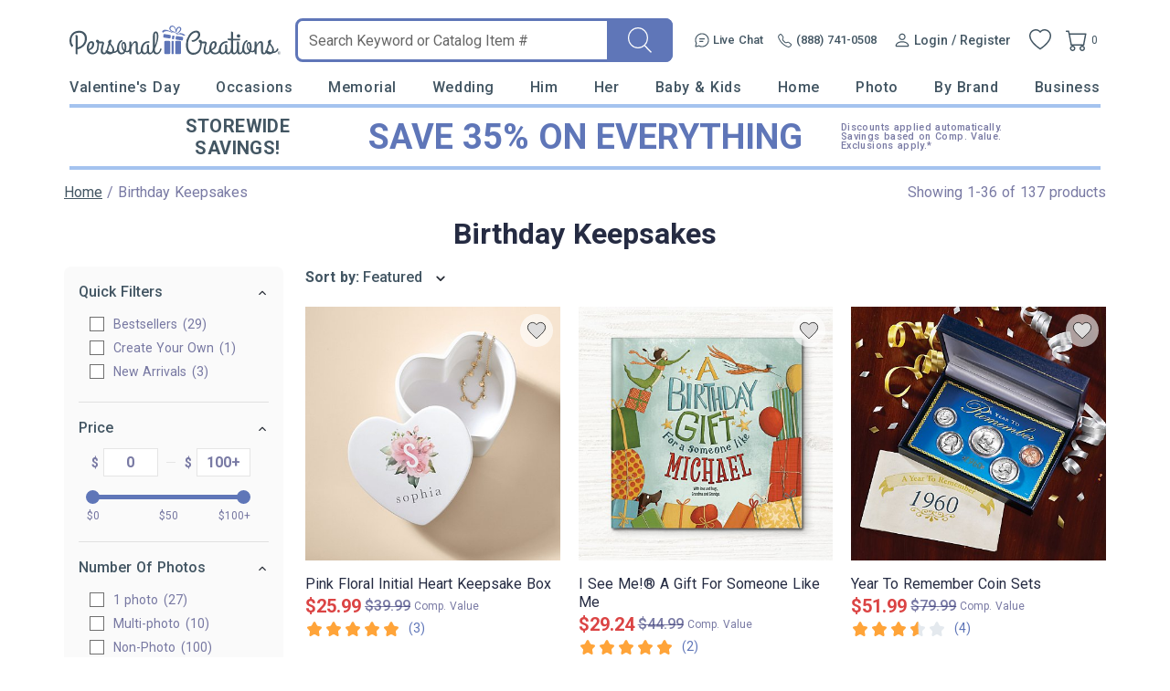

--- FILE ---
content_type: text/html; charset=utf-8
request_url: https://accounts.google.com/o/oauth2/postmessageRelay?parent=https%3A%2F%2Fwww.personalcreations.com&jsh=m%3B%2F_%2Fscs%2Fabc-static%2F_%2Fjs%2Fk%3Dgapi.lb.en.2kN9-TZiXrM.O%2Fd%3D1%2Frs%3DAHpOoo_B4hu0FeWRuWHfxnZ3V0WubwN7Qw%2Fm%3D__features__
body_size: 162
content:
<!DOCTYPE html><html><head><title></title><meta http-equiv="content-type" content="text/html; charset=utf-8"><meta http-equiv="X-UA-Compatible" content="IE=edge"><meta name="viewport" content="width=device-width, initial-scale=1, minimum-scale=1, maximum-scale=1, user-scalable=0"><script src='https://ssl.gstatic.com/accounts/o/2580342461-postmessagerelay.js' nonce="ci5geObA7h_ESvzHFkGH7g"></script></head><body><script type="text/javascript" src="https://apis.google.com/js/rpc:shindig_random.js?onload=init" nonce="ci5geObA7h_ESvzHFkGH7g"></script></body></html>

--- FILE ---
content_type: image/svg+xml
request_url: https://www.personalcreations.com/templates/images/detail/star/Star_Cuts_rounded_3.svg
body_size: 380
content:
<svg width="20" height="20" viewBox="0 0 20 20" fill="none" xmlns="http://www.w3.org/2000/svg">
<path d="M8.61789 3.15534L7.21004 5.9943C7.01807 6.3895 6.50612 6.76856 6.07417 6.84115L3.52245 7.2686C1.89063 7.54282 1.50668 8.73647 2.68255 9.914L4.66633 11.9142C5.00229 12.2529 5.18627 12.9062 5.08228 13.374L4.51434 15.85C4.06639 17.8098 5.09828 18.568 6.81809 17.5437L9.20982 16.1162C9.64178 15.8581 10.3537 15.8581 10.7936 16.1162L13.1854 17.5437C14.8972 18.568 15.9371 17.8018 15.4891 15.85L14.9212 13.374C14.8172 12.9062 15.0012 12.2529 15.3371 11.9142L17.3209 9.914C18.4888 8.73647 18.1128 7.54282 16.481 7.2686L13.9293 6.84115C13.5054 6.76856 12.9934 6.3895 12.8014 5.9943L11.3936 3.15534C10.6257 1.61489 9.37781 1.61489 8.61789 3.15534Z" fill="#FFA439"/>
<path d="M8.61789 3.15534L7.21005 5.9943C7.37947 5.65265 7.01807 6.3895 7.21005 5.9943C4.5 10 8 15 9.20982 16.1162C9.36282 15.4279 9.31381 15.6484 9.20982 16.1162C8.39174 16.5725 8.14758 16.7086 9.20982 16.1162C9.64178 15.8581 10.3537 15.8581 10.7936 16.1162L13.1854 17.5437C14.8972 18.568 15.9371 17.8018 15.4891 15.85L14.9212 13.374C14.8172 12.9062 15.0012 12.2529 15.3371 11.9142L17.3209 9.914C18.4888 8.73647 18.1128 7.54282 16.481 7.2686L13.9293 6.84115C13.5054 6.76856 12.9934 6.3895 12.8014 5.9943L11.3936 3.15534C10.6257 1.61489 9.37781 1.61489 8.61789 3.15534Z" fill="#E4E9EE"/>
</svg>


--- FILE ---
content_type: application/javascript
request_url: https://www.personalcreations.com/scripts/compiled/template_common_58b171e15c9eadcb5e8f4960b4e3c57525af4c0b_desktop_pcrus_thumbs.min.js?58b171e15c9eadcb5e8f4960b4e3c57525af4c0b
body_size: 142804
content:
var CCDN="//d39517acq78dhc.cloudfront.net",SITE_ADMIN=0,SITE_STI=1,SITE_PA=2,SITE_CW=3,SITE_STIUK=4,SITE_MCC=6,SITE_MCCUK=8,SITE_CB=9,SITE_CBW=10,SITE_MCCBB=13,SITE_FPFR=11,SITE_FPUK=12,SITE_FPDE=14,SITE_FPUS=15,SITE_FPIT=16,SITE_FPES=17,SITE_FPIE=18,SITE_FPNL=19,SITE_FPIN=30,SITE_FPBE=20,SITE_FPPL=21,SITE_FPAT=22,SITE_FPCA=24,SITE_PBIN=31,SITE_FPPBUS=50,SITE_PBUK=51,SITE_PBFR=52,SITE_PBIT=53,SITE_PBES=54,SITE_PBDE=55,SITE_PBIE=56,SITE_PBNL=57,SITE_PBBE=58,SITE_PBPL=59,SITE_PBAT=60,SITE_PBCA=62,SITE_IPSEU=
90,SITE_DES=98,SITE_IPS=99,SITE_FPUS_DEMO=100,SITE_FPUK_DEMO=101,SITE_PTUK=112,SITE_PTUS=115,SITE_PTIE=118,SITE_PTFR=111,SITE_PTIT=116,SITE_PTDE=114,SITE_PTES=117,SITE_PTNL=119,SITE_PTBE=120,SITE_PTPL=121,SITE_PTAT=122,SITE_PTCA=124,SITE_ETUS=215,SITE_ETUK=212,SITE_FGUS=70,SITE_IKUS=80,SITE_PGUS=81,SITE_SLY=200,SITE_FCUK=82,SITE_PCC=202,SITE_PBSE=61,SITE_FPSE=23,SITE_PTSE=123,SITE_LMM=127,SITE_LMMUK=128,SITE_ISM=150,SITE_HCUS=180,SITE_HCUK=181,SITE_MYDEALS=182,SITE_CD=151,SITE_LLANE=160,SITE_GIFTS=
161,SITE_PKPIP=162,SITE_PCRUS=163,SITE_PCRUK=164,SITE_STKUS=165,SITE_STKUK=166,SITE_ORNUS=167,SITE_BAUUK=168,SITE_FPAUS=230,SITE_FPAUK=231,SITE_CPUS=203,SITE_CPAU=205,SITE_CPUK=206,SITE_CPCA=207,SITE_CAFUS=170,SITE_CAFAU=171,SITE_CAFUK=172,SITE_CAFCA=173,SITE_CPBUS=169,SITE_BOU=185,SITE_ISMUS=186,SITE_ISMUK=188,SITE_ISMAU=192,SITE_ISMCA=187,SITE_ISMDE=191,SITE_ISMFR=190,SITE_ISMIE=189,SITE_FPAFR=232,SITE_FPAIE=233,SITE_FPAIT=234,SITE_FPADE=235,SITE_FPAES=236,SITE_FPAAT=237,ENV_STRING="PROD";var DevConsole=new function(){this.logEnabled=!1;this.logHistory=[];this.GENERAL=1;this.FUNC_CALL=2;this.AJAX_CALL=4;this.DATA=8;this.LINE_NUMBER=16;this.reportMode=this.ALL=4294967295;this._logModeTemp=this._logMode=this.GENERAL;this._breakInX=this._logCt=0;this.groupCSS="font-style: italic;color:#ccc;font-weight:bold;";this.alertCSS="font-size:2em;background-color: #ff0000;color:#fff;font-weight:bold;";this._doLog=function(b){b.filter=this._logMode;b.logId=this.logHistory.length;this._logMode=this._logModeTemp;
this.logHistory.push(b);this._dispatchLog(b);if(0<this._breakInX&&(this._logCt++,this._logCt==this._breakInX)){this._breakInX=0;debugger}};this.breakInXLogs=function(b){this._logCt=0;this._breakInX=b};this.getModeString=function(b){return b==this.GENERAL?"General":b==this.FUNC_CALL?"Function Call":b==this.AJAX_CALL?"Ajax Call":b==this.DATA?"Data":b==this.LINE_NUMBER?"Line Number":"Unknown"};this.is=function(b){this._logMode=b;return this};this.on=function(b){this._setReportMode(b);b=this.logEnabled;
this.logEnabled=!0;return b};this.off=function(){var b=this.logEnabled;this.logEnabled=!1;return b};this._setReportMode=function(b){"undefined"==typeof b&&(b=this.ALL);this.reportMode=b};this.getLastLog=function(){return 1>this.logHistory.length?null:this.logHistory[this.logHistory.length-1]};this.dumpLogs=function(){for(var b=this.on(),e=0;e<this.logHistory.length;e++)this._dispatchLog(this.logHistory[e]);b||this.off()};this._dispatchLog=function(b){if(this.logEnabled&&0!=(b.filter&this.reportMode)&&
"undefined"!=typeof console)if("undefined"!=typeof console[b.logType].apply){console[b.logType].apply(console,b.logArgs);var e="";Error().stack.split("\n").forEach(function(b){"Error"!==b&&(-1===b.indexOf("DevConsole.js")&&-1===b.indexOf("Object._dispatchLog")&&-1===b.indexOf("Object._doLog")&&-1===b.indexOf("Object.log")&&!e)&&(e=b)});console[b.logType].apply(console,["%c"+e,"color:grey;"])}else if("undefined"!=typeof console.log){console.log("("+b.logType+" #"+b.logId+"):");for(var f in b.logArgs)console.log("\t\t"+
b.logArgs[f])}};this.log=function(){this._doLog({logType:"log",logArgs:arguments});return this};this.error=function(){this._doLog({logType:"error",logArgs:arguments});return this};this.warn=function(){this._doLog({logType:"warn",logArgs:arguments});return this};this.info=function(){this._doLog({logType:"info",logArgs:arguments});return this};this.debug=function(){this._doLog({logType:"debug",logArgs:arguments});return this};this.trace=function(){this._doLog({logType:"trace",logArgs:arguments});return this};
this.style=function(){return this};this.group=function(){var b=Array.prototype.slice.call(arguments);b.unshift(this.groupCSS);b.unshift("%c*** GROUPED LOGS *** [click to expand/collapse] - default expanded");this._doLog({logType:"group",logArgs:b});return this};this.groupCollapsed=function(){var b=Array.prototype.slice.call(arguments);b.unshift(this.groupCSS);b.unshift("%c*** GROUPED LOGS *** [click to expand/collapse] - default expanded");this._doLog({logType:"groupCollapsed",logArgs:b});return this};
this.groupEnd=function(){this._doLog({logType:"groupEnd",logArgs:arguments});return this};this.method=function(){this._doLog({logType:"debug",logArgs:arguments});return this};this.event=function(){var b=Array.prototype.slice.call(arguments);b.push(window.event||arguments.callee.caller.arguments[0]);this._doLog({logType:"warn",logArgs:b});return this};this.profile=function(b){this._doLog({logType:"profile",logArgs:[b]});return this};this.profileEnd=function(b){this._doLog({logType:"profileEnd",logArgs:[b]});
return this};this.alert=function(){var b=Array.prototype.slice.call(arguments),e=this.alertCSS;b.unshift("%c"+b[0]);b[1]=e;this._doLog({logType:"log",logArgs:b});return this}};if("undefined"==typeof console)DevConsole.off(),console=DevConsole;else if("undefined"!=typeof force_devconsole_on)DevConsole.on();window.console||(window.console=DevConsole);if("undefined"==typeof performance)var performance={now:function(){return Date.now()}};!function(b,e){"object"==typeof module&&"object"==typeof module.exports?module.exports=b.document?e(b,!0):function(b){if(!b.document)throw Error("jQuery requires a window with a document");return e(b)}:e(b)}("undefined"!=typeof window?window:this,function(b,e){function f(a,b,c){var d,g,m=(c=c||F).createElement("script");if(m.text=a,b)for(d in Jc)(g=b[d]||b.getAttribute&&b.getAttribute(d))&&m.setAttribute(d,g);c.head.appendChild(m).parentNode.removeChild(m)}function h(a){return null==a?a+"":"object"==
typeof a||"function"==typeof a?Fa[Ma.call(a)]||"object":typeof a}function j(a){var b=!!a&&"length"in a&&a.length,c=h(a);return!u(a)&&!Va(a)&&("array"===c||0===b||"number"==typeof b&&0<b&&b-1 in a)}function l(a,b){return a.nodeName&&a.nodeName.toLowerCase()===b.toLowerCase()}function n(a,b,c){return u(b)?k.grep(a,function(a,d){return!!b.call(a,d,a)!==c}):b.nodeType?k.grep(a,function(a){return a===b!==c}):"string"!=typeof b?k.grep(a,function(a){return-1<w.call(b,a)!==c}):k.filter(b,a,c)}function p(a,
b){for(;(a=a[b])&&1!==a.nodeType;);return a}function o(a){return a}function r(a){throw a;}function s(a,b,c,d){var g;try{a&&u(g=a.promise)?g.call(a).done(b).fail(c):a&&u(g=a.then)?g.call(a,b,c):b.apply(void 0,[a].slice(d))}catch(m){c.apply(void 0,[m])}}function K(){F.removeEventListener("DOMContentLoaded",K);b.removeEventListener("load",K);k.ready()}function V(a,b){return b.toUpperCase()}function C(a){return a.replace(Kc,"ms-").replace(Lc,V)}function I(){this.expando=k.expando+I.uid++}function N(a,
b,c){var d,g;if(void 0===c&&1===a.nodeType)if(d="data-"+b.replace(Mc,"-$&").toLowerCase(),"string"==typeof(c=a.getAttribute(d))){try{c="true"===(g=c)||"false"!==g&&("null"===g?null:g===+g+""?+g:Nc.test(g)?JSON.parse(g):g)}catch(m){}ja.set(a,b,c)}else c=void 0;return c}function H(a,b,c,d){var g,m,e=20,f=d?function(){return d.cur()}:function(){return k.css(a,b,"")},q=f(),h=c&&c[3]||(k.cssNumber[b]?"":"px"),j=a.nodeType&&(k.cssNumber[b]||"px"!==h&&+q)&&db.exec(k.css(a,b));if(j&&j[3]!==h){q/=2;h=h||j[3];
for(j=+q||1;e--;)k.style(a,b,j+h),0>=(1-m)*(1-(m=f()/q||0.5))&&(e=0),j/=m;j*=2;k.style(a,b,j+h);c=c||[]}return c&&(j=+j||+q||0,g=c[1]?j+(c[1]+1)*c[2]:+c[2],d&&(d.unit=h,d.start=j,d.end=g)),g}function J(a,b){for(var c,d,g,m,e,f,q,h=[],j=0,x=a.length;j<x;j++)(d=a[j]).style&&(c=d.style.display,b?("none"===c&&(h[j]=E.get(d,"display")||null,h[j]||(d.style.display="")),""===d.style.display&&nb(d)&&(h[j]=(q=e=m=void 0,e=(g=d).ownerDocument,f=g.nodeName,(q=Tb[f])||(m=e.body.appendChild(e.createElement(f)),
q=k.css(m,"display"),m.parentNode.removeChild(m),"none"===q&&(q="block"),Tb[f]=q)))):"none"!==c&&(h[j]="none",E.set(d,"display",c)));for(j=0;j<x;j++)null!=h[j]&&(a[j].style.display=h[j]);return a}function W(a,b){var c;return c="undefined"!=typeof a.getElementsByTagName?a.getElementsByTagName(b||"*"):"undefined"!=typeof a.querySelectorAll?a.querySelectorAll(b||"*"):[],void 0===b||b&&l(a,b)?k.merge([a],c):c}function za(a,b){for(var c=0,d=a.length;c<d;c++)E.set(a[c],"globalEval",!b||E.get(b[c],"globalEval"))}
function ua(a,b,c,d,g){for(var m,e,f,q,j=b.createDocumentFragment(),x=[],l=0,A=a.length;l<A;l++)if((m=a[l])||0===m)if("object"===h(m))k.merge(x,m.nodeType?[m]:m);else if(Oc.test(m)){e=e||j.appendChild(b.createElement("div"));f=(Ub.exec(m)||["",""])[1].toLowerCase();f=na[f]||na._default;e.innerHTML=f[1]+k.htmlPrefilter(m)+f[2];for(f=f[0];f--;)e=e.lastChild;k.merge(x,e.childNodes);(e=j.firstChild).textContent=""}else x.push(b.createTextNode(m));j.textContent="";for(l=0;m=x[l++];)if(d&&-1<k.inArray(m,
d))g&&g.push(m);else if(q=Wa(m),e=W(j.appendChild(m),"script"),q&&za(e),c)for(f=0;m=e[f++];)Vb.test(m.type||"")&&c.push(m);return j}function z(){return!0}function fa(){return!1}function t(a,b){var c;a:{try{c=F.activeElement;break a}catch(d){}c=void 0}return a===c==("focus"===b)}function v(a,b,c,d,g,m){var e,f;if("object"==typeof b){for(f in"string"!=typeof c&&(d=d||c,c=void 0),b)v(a,f,c,d,b[f],m);return a}if(null==d&&null==g?(g=c,d=c=void 0):null==g&&("string"==typeof c?(g=d,d=void 0):(g=d,d=c,c=
void 0)),!1===g)g=fa;else if(!g)return a;return 1===m&&(e=g,(g=function(a){return k().off(a),e.apply(this,arguments)}).guid=e.guid||(e.guid=k.guid++)),a.each(function(){k.event.add(this,b,g,d,c)})}function y(a,b,c){c?(E.set(a,b,!1),k.event.add(a,b,{namespace:!1,handler:function(a){var d,G,g=E.get(this,b);if(1&a.isTrigger&&this[b])if(g.length)(k.event.special[b]||{}).delegateType&&a.stopPropagation();else{if(g=q.call(arguments),E.set(this,b,g),d=c(this,b),this[b](),g!==(G=E.get(this,b))||d?E.set(this,
b,!1):G={},g!==G)return a.stopImmediatePropagation(),a.preventDefault(),G.value}else g.length&&(E.set(this,b,{value:k.event.trigger(k.extend(g[0],k.Event.prototype),g.slice(1),this)}),a.stopImmediatePropagation())}})):void 0===E.get(a,b)&&k.event.add(a,b,z)}function Xa(a,b){return l(a,"table")&&l(11!==b.nodeType?b:b.firstChild,"tr")&&k(a).children("tbody")[0]||a}function L(a){return a.type=(null!==a.getAttribute("type"))+"/"+a.type,a}function S(a){return"true/"===(a.type||"").slice(0,5)?a.type=a.type.slice(5):
a.removeAttribute("type"),a}function ga(a,b){var c,d,g,m,e,f;if(1===b.nodeType){if(E.hasData(a)&&(f=E.get(a).events))for(g in E.remove(b,"handle events"),f){c=0;for(d=f[g].length;c<d;c++)k.event.add(b,g,f[g][c])}ja.hasData(a)&&(m=ja.access(a),e=k.extend({},m),ja.set(b,e))}}function M(a,b,c,d){var b=x(b),g,m,e,q,h=0,j=a.length,l=j-1,A=b[0],n=u(A);if(n||1<j&&"string"==typeof A&&!D.checkClone&&Pc.test(A))return a.each(function(g){var m=a.eq(g);n&&(b[0]=A.call(this,g,m.html()));M(m,b,c,d)});if(j&&(m=
(g=ua(b,a[0].ownerDocument,!1,a,d)).firstChild,1===g.childNodes.length&&(g=m),m||d)){for(e=(m=k.map(W(g,"script"),L)).length;h<j;h++)q=g,h!==l&&(q=k.clone(q,!0,!0),e&&k.merge(m,W(q,"script"))),c.call(a[h],q,h);if(e){g=m[m.length-1].ownerDocument;k.map(m,S);for(h=0;h<e;h++)q=m[h],Vb.test(q.type||"")&&!E.access(q,"globalEval")&&k.contains(g,q)&&(q.src&&"module"!==(q.type||"").toLowerCase()?k._evalUrl&&!q.noModule&&k._evalUrl(q.src,{nonce:q.nonce||q.getAttribute("nonce")},g):f(q.textContent.replace(Rc,
""),q,g))}}return a}function oa(a,b,c){for(var d=b?k.filter(b,a):a,g=0;null!=(b=d[g]);g++)c||1!==b.nodeType||k.cleanData(W(b)),b.parentNode&&(c&&Wa(b)&&za(W(b,"script")),b.parentNode.removeChild(b));return a}function ha(a,b,c){var d,g,m,e,f=a.style;return(c=c||ob(a))&&(""!==(e=c.getPropertyValue(b)||c[b])||Wa(a)||(e=k.style(a,b)),!D.pixelBoxStyles()&&Db.test(e)&&Sc.test(b)&&(d=f.width,g=f.minWidth,m=f.maxWidth,f.minWidth=f.maxWidth=f.width=e,e=c.width,f.width=d,f.minWidth=g,f.maxWidth=m)),void 0!==
e?e+"":e}function Q(a,b){return{get:function(){if(!a())return(this.get=b).apply(this,arguments);delete this.get}}}function va(a){var b;if(!(b=k.cssProps[a]||Wb[a])){if(!(a in Xb)){b=Wb;var c;a:{c=a;for(var d=c[0].toUpperCase()+c.slice(1),g=Yb.length;g--;)if((c=Yb[g]+d)in Xb)break a;c=void 0}a=b[a]=c||a}b=a}return b}function T(a,b,c){return(a=db.exec(b))?Math.max(0,a[2]-(c||0))+(a[3]||"px"):b}function wa(a,b,c,d,g,m){var e="width"===b?1:0,f=0,q=0;if(c===(d?"border":"content"))return 0;for(;4>e;e+=
2)"margin"===c&&(q+=k.css(a,c+Aa[e],!0,g)),d?("content"===c&&(q-=k.css(a,"padding"+Aa[e],!0,g)),"margin"!==c&&(q-=k.css(a,"border"+Aa[e]+"Width",!0,g))):(q+=k.css(a,"padding"+Aa[e],!0,g),"padding"!==c?q+=k.css(a,"border"+Aa[e]+"Width",!0,g):f+=k.css(a,"border"+Aa[e]+"Width",!0,g));return!d&&0<=m&&(q+=Math.max(0,Math.ceil(a["offset"+b[0].toUpperCase()+b.slice(1)]-m-q-f-0.5))||0),q}function Na(a,b,c){var d=ob(a),g=(!D.boxSizingReliable()||c)&&"border-box"===k.css(a,"boxSizing",!1,d),m=g,e=ha(a,b,d),
f="offset"+b[0].toUpperCase()+b.slice(1);if(Db.test(e)){if(!c)return e;e="auto"}return(!D.boxSizingReliable()&&g||!D.reliableTrDimensions()&&l(a,"tr")||"auto"===e||!parseFloat(e)&&"inline"===k.css(a,"display",!1,d))&&a.getClientRects().length&&(g="border-box"===k.css(a,"boxSizing",!1,d),(m=f in a)&&(e=a[f])),(e=parseFloat(e)||0)+wa(a,b,c||(g?"border":"content"),m,d,e)+"px"}function ia(a,b,c,d,g){return new ia.prototype.init(a,b,c,d,g)}function Ya(){pb&&(!1===F.hidden&&b.requestAnimationFrame?b.requestAnimationFrame(Ya):
b.setTimeout(Ya,k.fx.interval),k.fx.tick())}function qb(){return b.setTimeout(function(){Za=void 0}),Za=Date.now()}function Ga(a,b){for(var c,d=0,g={height:a},b=b?1:0;4>d;d+=2-b)g["margin"+(c=Aa[d])]=g["padding"+c]=a;return b&&(g.opacity=g.width=a),g}function rb(a,b,c){for(var d,g=(la.tweeners[b]||[]).concat(la.tweeners["*"]),m=0,e=g.length;m<e;m++)if(d=g[m].call(c,b,a))return d}function la(a,b,c){var d,g,m=0,e=la.prefilters.length,f=k.Deferred().always(function(){delete q.elem}),q=function(){if(g)return!1;
for(var b=Za||qb(),b=Math.max(0,h.startTime+h.duration-b),c=1-(b/h.duration||0),d=0,m=h.tweens.length;d<m;d++)h.tweens[d].run(c);return f.notifyWith(a,[h,c,b]),1>c&&m?b:(m||f.notifyWith(a,[h,1,0]),f.resolveWith(a,[h]),!1)},h=f.promise({elem:a,props:k.extend({},b),opts:k.extend(!0,{specialEasing:{},easing:k.easing._default},c),originalProperties:b,originalOptions:c,startTime:Za||qb(),duration:c.duration,tweens:[],createTween:function(b,c){var d=k.Tween(a,h.opts,b,c,h.opts.specialEasing[b]||h.opts.easing);
return h.tweens.push(d),d},stop:function(b){var c=0,d=b?h.tweens.length:0;if(g)return this;for(g=!0;c<d;c++)h.tweens[c].run(1);return b?(f.notifyWith(a,[h,1,0]),f.resolveWith(a,[h,b])):f.rejectWith(a,[h,b]),this}}),b=h.props,c=h.opts.specialEasing,j,x,l,A;for(d in b)if(x=c[j=C(d)],l=b[d],Array.isArray(l)&&(x=l[1],l=b[d]=l[0]),d!==j&&(b[j]=l,delete b[d]),(A=k.cssHooks[j])&&"expand"in A)for(d in l=A.expand(l),delete b[j],l)d in b||(b[d]=l[d],c[d]=x);else c[j]=x;for(!0;m<e;m++)if(d=la.prefilters[m].call(h,
a,b,h.opts))return u(d.stop)&&(k._queueHooks(h.elem,h.opts.queue).stop=d.stop.bind(d)),d;return k.map(b,rb,h),u(h.opts.start)&&h.opts.start.call(a,h),h.progress(h.opts.progress).done(h.opts.done,h.opts.complete).fail(h.opts.fail).always(h.opts.always),k.fx.timer(k.extend(q,{elem:a,anim:h,queue:h.opts.queue})),h}function Ba(a){return(a.match(xa)||[]).join(" ")}function ka(a){return a.getAttribute&&a.getAttribute("class")||""}function Ha(a){return Array.isArray(a)?a:"string"==typeof a&&a.match(xa)||
[]}function Oa(a,b,c,d){var g;if(Array.isArray(b))k.each(b,function(b,g){c||Tc.test(a)?d(a,g):Oa(a+"["+("object"==typeof g&&null!=g?b:"")+"]",g,c,d)});else if(c||"object"!==h(b))d(a,b);else for(g in b)Oa(a+"["+g+"]",b[g],c,d)}function a(a){return function(b,c){"string"!=typeof b&&(c=b,b="*");var d,g=0,m=b.toLowerCase().match(xa)||[];if(u(c))for(;d=m[g++];)"+"===d[0]?(d=d.slice(1)||"*",(a[d]=a[d]||[]).unshift(c)):(a[d]=a[d]||[]).push(c)}}function c(a,b,c,d){function g(f){var q;return m[f]=!0,k.each(a[f]||
[],function(a,G){var f=G(b,c,d);return"string"!=typeof f||e||m[f]?e?!(q=f):void 0:(b.dataTypes.unshift(f),g(f),!1)}),q}var m={},e=a===Eb;return g(b.dataTypes[0])||!m["*"]&&g("*")}function d(a,b){var c,d,g=k.ajaxSettings.flatOptions||{};for(c in b)void 0!==b[c]&&((g[c]?a:d||(d={}))[c]=b[c]);return d&&k.extend(!0,a,d),a}var g=[],m=Object.getPrototypeOf,q=g.slice,x=g.flat?function(a){return g.flat.call(a)}:function(a){return g.concat.apply([],a)},A=g.push,w=g.indexOf,Fa={},Ma=Fa.toString,Pa=Fa.hasOwnProperty,
Z=Pa.toString,aa=Z.call(Object),D={},u=function(a){return"function"==typeof a&&"number"!=typeof a.nodeType},Va=function(a){return null!=a&&a===a.window},F=b.document,Jc={type:!0,src:!0,nonce:!0,noModule:!0},k=function(a,b){return new k.fn.init(a,b)};k.fn=k.prototype={jquery:"3.5.1",constructor:k,length:0,toArray:function(){return q.call(this)},get:function(a){return null==a?q.call(this):0>a?this[a+this.length]:this[a]},pushStack:function(a){a=k.merge(this.constructor(),a);return a.prevObject=this,
a},each:function(a){return k.each(this,a)},map:function(a){return this.pushStack(k.map(this,function(b,c){return a.call(b,c,b)}))},slice:function(){return this.pushStack(q.apply(this,arguments))},first:function(){return this.eq(0)},last:function(){return this.eq(-1)},even:function(){return this.pushStack(k.grep(this,function(a,b){return(b+1)%2}))},odd:function(){return this.pushStack(k.grep(this,function(a,b){return b%2}))},eq:function(a){var b=this.length,a=+a+(0>a?b:0);return this.pushStack(0<=
a&&a<b?[this[a]]:[])},end:function(){return this.prevObject||this.constructor()},push:A,sort:g.sort,splice:g.splice};k.extend=k.fn.extend=function(){var a,b,c,d,g,m,e=arguments[0]||{},f=1,q=arguments.length,h=!1;"boolean"==typeof e&&(h=e,e=arguments[f]||{},f++);"object"==typeof e||u(e)||(e={});for(f===q&&(e=this,f--);f<q;f++)if(null!=(a=arguments[f]))for(b in a)d=a[b],"__proto__"!==b&&e!==d&&(h&&d&&(k.isPlainObject(d)||(g=Array.isArray(d)))?(c=e[b],m=g&&!Array.isArray(c)?[]:g||k.isPlainObject(c)?
c:{},g=!1,e[b]=k.extend(h,m,d)):void 0!==d&&(e[b]=d));return e};k.extend({expando:"jQuery"+("3.5.1"+Math.random()).replace(/\D/g,""),isReady:!0,error:function(a){throw Error(a);},noop:function(){},isPlainObject:function(a){var b,c;return!(!a||"[object Object]"!==Ma.call(a))&&(!(b=m(a))||"function"==typeof(c=Pa.call(b,"constructor")&&b.constructor)&&Z.call(c)===aa)},isEmptyObject:function(a){for(var b in a)return!1;return!0},globalEval:function(a,b,c){f(a,{nonce:b&&b.nonce},c)},each:function(a,b){var c,
d=0;if(j(a))for(c=a.length;d<c&&!1!==b.call(a[d],d,a[d]);d++);else for(d in a)if(!1===b.call(a[d],d,a[d]))break;return a},makeArray:function(a,b){var c=b||[];return null!=a&&(j(Object(a))?k.merge(c,"string"==typeof a?[a]:a):A.call(c,a)),c},inArray:function(a,b,c){return null==b?-1:w.call(b,a,c)},merge:function(a,b){for(var c=+b.length,d=0,g=a.length;d<c;d++)a[g++]=b[d];return a.length=g,a},grep:function(a,b,c){for(var d=[],g=0,m=a.length,c=!c;g<m;g++)!b(a[g],g)!==c&&d.push(a[g]);return d},map:function(a,
b,c){var d,g,m=0,e=[];if(j(a))for(d=a.length;m<d;m++)null!=(g=b(a[m],m,c))&&e.push(g);else for(m in a)null!=(g=b(a[m],m,c))&&e.push(g);return x(e)},guid:1,support:D});"function"==typeof Symbol&&(k.fn[Symbol.iterator]=g[Symbol.iterator]);k.each("Boolean Number String Function Array Date RegExp Object Error Symbol".split(" "),function(a,b){Fa["[object "+b+"]"]=b.toLowerCase()});var Ia,Fb=b,B=function(a,b,c,d){var g,m,e,f,q,h=b&&b.ownerDocument;m=b?b.nodeType:9;if(c=c||[],"string"!=typeof a||!a||1!==
m&&9!==m&&11!==m)return c;if(!d&&(Ja(b),b=b||R,pa)){if(11!==m&&(q=Uc.exec(a)))if(g=q[1])if(9===m){if(!(e=b.getElementById(g)))return c;if(e.id===g)return c.push(e),c}else{if(h&&(e=h.getElementById(g))&&eb(b,e)&&e.id===g)return c.push(e),c}else{if(q[2])return Ka.apply(c,b.getElementsByTagName(a)),c;if((g=q[3])&&X.getElementsByClassName&&b.getElementsByClassName)return Ka.apply(c,b.getElementsByClassName(g)),c}if(X.qsa&&!sb[a+" "]&&(!ca||!ca.test(a))&&(1!==m||"object"!==b.nodeName.toLowerCase())){if(g=
a,h=b,1===m&&(Vc.test(a)||Zb.test(a))){(h=Gb.test(a)&&Hb(b.parentNode)||b)===b&&X.scope||((f=b.getAttribute("id"))?f=f.replace($b,ac):b.setAttribute("id",f=Y));for(m=(g=fb(a)).length;m--;)g[m]=(f?"#"+f:":scope")+" "+tb(g[m]);g=g.join(",")}try{return Ka.apply(c,h.querySelectorAll(g)),c}catch(k){sb(a,!0)}finally{f===Y&&b.removeAttribute("id")}}}return bc(a.replace(ub,"$1"),b,c,d)},vb=function(){var a=[];return function U(b,c){return a.push(b+" ")>O.cacheLength&&delete U[a.shift()],U[b+" "]=c}},ra=function(a){return a[Y]=
!0,a},sa=function(a){var b=R.createElement("fieldset");try{return!!a(b)}catch(c){return!1}finally{b.parentNode&&b.parentNode.removeChild(b)}},Ib=function(a,b){for(var c=a.split("|"),d=c.length;d--;)O.attrHandle[c[d]]=b},cc=function(a,b){var c=b&&a,d=c&&1===a.nodeType&&1===b.nodeType&&a.sourceIndex-b.sourceIndex;if(d)return d;if(c)for(;c=c.nextSibling;)if(c===b)return-1;return a?1:-1},Wc=function(a){return function(b){return"input"===b.nodeName.toLowerCase()&&b.type===a}},Xc=function(a){return function(b){var c=
b.nodeName.toLowerCase();return("input"===c||"button"===c)&&b.type===a}},dc=function(a){return function(b){return"form"in b?b.parentNode&&!1===b.disabled?"label"in b?"label"in b.parentNode?b.parentNode.disabled===a:b.disabled===a:b.isDisabled===a||b.isDisabled!==!a&&Yc(b)===a:b.disabled===a:"label"in b&&b.disabled===a}},P=function(a){return ra(function(b){return b=+b,ra(function(c,d){for(var g,m=a([],c.length,b),e=m.length;e--;)c[g=m[e]]&&(c[g]=!(d[g]=c[g]))})})},Hb=function(a){return a&&"undefined"!=
typeof a.getElementsByTagName&&a},ec=function(){},tb=function(a){for(var b=0,c=a.length,d="";b<c;b++)d+=a[b].value;return d},wb=function(a,b,c){var d=b.dir,g=b.next,m=g||d,e=c&&"parentNode"===m,f=Zc++;return b.first?function(b,c,g){for(;b=b[d];)if(1===b.nodeType||e)return a(b,c,g);return!1}:function(b,c,ba){var q,U,h,k=[ya,f];if(ba)for(;b=b[d];){if((1===b.nodeType||e)&&a(b,c,ba))return!0}else for(;b=b[d];)if(1===b.nodeType||e)if(U=(h=b[Y]||(b[Y]={}))[b.uniqueID]||(h[b.uniqueID]={}),g&&g===b.nodeName.toLowerCase())b=
b[d]||b;else{if((q=U[m])&&q[0]===ya&&q[1]===f)return k[2]=q[2];if((U[m]=k)[2]=a(b,c,ba))return!0}return!1}},da=function(a){return 1<a.length?function(b,c,d){for(var g=a.length;g--;)if(!a[g](b,c,d))return!1;return!0}:a[0]},xb=function(a,b,c,d,g){for(var m,e=[],f=0,q=a.length,h=null!=b;f<q;f++)(m=a[f])&&(c&&!c(m,d,g)||(e.push(m),h&&b.push(f)));return e},Jb=function(a,b,c,d,g,m){return d&&!d[Y]&&(d=Jb(d)),g&&!g[Y]&&(g=Jb(g,m)),ra(function(m,e,f,q){var h,k,j=[],x=[],l=e.length,A;if(!(A=m)){A=b||"*";for(var ea=
f.nodeType?[f]:f,n=[],w=0,p=ea.length;w<p;w++)B(A,ea[w],n);A=n}A=!a||!m&&b?A:xb(A,j,a,f,q);ea=c?g||(m?a:l||d)?[]:e:A;if(c&&c(A,ea,f,q),d){h=xb(ea,x);d(h,[],f,q);for(f=h.length;f--;)(k=h[f])&&(ea[x[f]]=!(A[x[f]]=k))}if(m){if(g||a){if(g){h=[];for(f=ea.length;f--;)(k=ea[f])&&h.push(A[f]=k);g(null,ea=[],h,q)}for(f=ea.length;f--;)(k=ea[f])&&-1<(h=g?Qa(m,k):j[f])&&(m[h]=!(e[h]=k))}}else ea=xb(ea===e?ea.splice(l,ea.length):ea),g?g(null,e,ea,q):Ka.apply(e,ea)})},Kb=function(a){var b,c,d,g=a.length,m=O.relative[a[0].type];
c=m||O.relative[" "];for(var e=m?1:0,f=wb(function(a){return a===b},c,!0),q=wb(function(a){return-1<Qa(b,a)},c,!0),h=[function(a,c,d){a=!m&&(d||c!==yb)||((b=c).nodeType?f(a,c,d):q(a,c,d));return b=null,a}];e<g;e++)if(c=O.relative[a[e].type])h=[wb(da(h),c)];else{if((c=O.filter[a[e].type].apply(null,a[e].matches))[Y]){for(d=++e;d<g&&!O.relative[a[d].type];d++);return Jb(1<e&&da(h),1<e&&tb(a.slice(0,e-1).concat({value:" "===a[e-2].type?"*":""})).replace(ub,"$1"),c,e<d&&Kb(a.slice(e,d)),d<g&&Kb(a=a.slice(d)),
d<g&&tb(a))}h.push(c)}return da(h)},$a,X,O,zb,fc,fb,Lb,bc,yb,La,ab,Ja,R,ma,pa,ca,Ra,Ab,eb,Y="sizzle"+1*new Date,ta=Fb.document,ya=0,Zc=0,gc=vb(),hc=vb(),ic=vb(),sb=vb(),Mb=function(a,b){return a===b&&(ab=!0),0},$c={}.hasOwnProperty,Sa=[],ad=Sa.pop,bd=Sa.push,Ka=Sa.push,jc=Sa.slice,Qa=function(a,b){for(var c=0,d=a.length;c<d;c++)if(a[c]===b)return c;return-1},cd=/[\x20\t\r\n\f]+/g,ub=/^[\x20\t\r\n\f]+|((?:^|[^\\])(?:\\.)*)[\x20\t\r\n\f]+$/g,dd=/^[\x20\t\r\n\f]*,[\x20\t\r\n\f]*/,Zb=/^[\x20\t\r\n\f]*([>+~]|[\x20\t\r\n\f])[\x20\t\r\n\f]*/,
Vc=/[\x20\t\r\n\f]|>/,ed=RegExp(":((?:\\\\[\\da-fA-F]{1,6}[\\x20\\t\\r\\n\\f]?|\\\\[^\\r\\n\\f]|[\\w-]|[^\x00-\\x7f])+)(?:\\((('((?:\\\\.|[^\\\\'])*)'|\"((?:\\\\.|[^\\\\\"])*)\")|((?:\\\\.|[^\\\\()[\\]]|\\[[\\x20\\t\\r\\n\\f]*((?:\\\\[\\da-fA-F]{1,6}[\\x20\\t\\r\\n\\f]?|\\\\[^\\r\\n\\f]|[\\w-]|[^\x00-\\x7f])+)(?:[\\x20\\t\\r\\n\\f]*([*^$|!~]?=)[\\x20\\t\\r\\n\\f]*(?:'((?:\\\\.|[^\\\\'])*)'|\"((?:\\\\.|[^\\\\\"])*)\"|((?:\\\\[\\da-fA-F]{1,6}[\\x20\\t\\r\\n\\f]?|\\\\[^\\r\\n\\f]|[\\w-]|[^\x00-\\x7f])+))|)[\\x20\\t\\r\\n\\f]*\\])*)|.*)\\)|)"),
fd=/^(?:\\[\da-fA-F]{1,6}[\x20\t\r\n\f]?|\\[^\r\n\f]|[\w-]|[^\x00-\x7f])+$/,Bb={ID:/^#((?:\\[\da-fA-F]{1,6}[\x20\t\r\n\f]?|\\[^\r\n\f]|[\w-]|[^\x00-\x7f])+)/,CLASS:/^\.((?:\\[\da-fA-F]{1,6}[\x20\t\r\n\f]?|\\[^\r\n\f]|[\w-]|[^\x00-\x7f])+)/,TAG:/^((?:\\[\da-fA-F]{1,6}[\x20\t\r\n\f]?|\\[^\r\n\f]|[\w-]|[^\x00-\x7f])+|[*])/,ATTR:RegExp("^\\[[\\x20\\t\\r\\n\\f]*((?:\\\\[\\da-fA-F]{1,6}[\\x20\\t\\r\\n\\f]?|\\\\[^\\r\\n\\f]|[\\w-]|[^\x00-\\x7f])+)(?:[\\x20\\t\\r\\n\\f]*([*^$|!~]?=)[\\x20\\t\\r\\n\\f]*(?:'((?:\\\\.|[^\\\\'])*)'|\"((?:\\\\.|[^\\\\\"])*)\"|((?:\\\\[\\da-fA-F]{1,6}[\\x20\\t\\r\\n\\f]?|\\\\[^\\r\\n\\f]|[\\w-]|[^\x00-\\x7f])+))|)[\\x20\\t\\r\\n\\f]*\\]"),
PSEUDO:RegExp("^:((?:\\\\[\\da-fA-F]{1,6}[\\x20\\t\\r\\n\\f]?|\\\\[^\\r\\n\\f]|[\\w-]|[^\x00-\\x7f])+)(?:\\((('((?:\\\\.|[^\\\\'])*)'|\"((?:\\\\.|[^\\\\\"])*)\")|((?:\\\\.|[^\\\\()[\\]]|\\[[\\x20\\t\\r\\n\\f]*((?:\\\\[\\da-fA-F]{1,6}[\\x20\\t\\r\\n\\f]?|\\\\[^\\r\\n\\f]|[\\w-]|[^\x00-\\x7f])+)(?:[\\x20\\t\\r\\n\\f]*([*^$|!~]?=)[\\x20\\t\\r\\n\\f]*(?:'((?:\\\\.|[^\\\\'])*)'|\"((?:\\\\.|[^\\\\\"])*)\"|((?:\\\\[\\da-fA-F]{1,6}[\\x20\\t\\r\\n\\f]?|\\\\[^\\r\\n\\f]|[\\w-]|[^\x00-\\x7f])+))|)[\\x20\\t\\r\\n\\f]*\\])*)|.*)\\)|)"),
CHILD:RegExp("^:(only|first|last|nth|nth-last)-(child|of-type)(?:\\([\\x20\\t\\r\\n\\f]*(even|odd|(([+-]|)(\\d*)n|)[\\x20\\t\\r\\n\\f]*(?:([+-]|)[\\x20\\t\\r\\n\\f]*(\\d+)|))[\\x20\\t\\r\\n\\f]*\\)|)","i"),bool:RegExp("^(?:checked|selected|async|autofocus|autoplay|controls|defer|disabled|hidden|ismap|loop|multiple|open|readonly|required|scoped)$","i"),needsContext:RegExp("^[\\x20\\t\\r\\n\\f]*[>+~]|:(even|odd|eq|gt|lt|nth|first|last)(?:\\([\\x20\\t\\r\\n\\f]*((?:-\\d)?\\d*)[\\x20\\t\\r\\n\\f]*\\)|)(?=[^-]|$)",
"i")},gd=/HTML$/i,hd=/^(?:input|select|textarea|button)$/i,id=/^h\d$/i,gb=/^[^{]+\{\s*\[native \w/,Uc=/^(?:#([\w-]+)|(\w+)|\.([\w-]+))$/,Gb=/[+~]/,Ca=/\\[\da-fA-F]{1,6}[\x20\t\r\n\f]?|\\([^\r\n\f])/g,Da=function(a,b){var c="0x"+a.slice(1)-65536;return b||(0>c?String.fromCharCode(c+65536):String.fromCharCode(c>>10|55296,1023&c|56320))},$b=/([\0-\x1f\x7f]|^-?\d)|^-$|[^\0-\x1f\x7f-\uFFFF\w-]/g,ac=function(a,b){return b?"\x00"===a?"\ufffd":a.slice(0,-1)+"\\"+a.charCodeAt(a.length-1).toString(16)+" ":
"\\"+a},kc=function(){Ja()},Yc=wb(function(a){return!0===a.disabled&&"fieldset"===a.nodeName.toLowerCase()},{dir:"parentNode",next:"legend"});try{Ka.apply(Sa=jc.call(ta.childNodes),ta.childNodes),Sa[ta.childNodes.length].nodeType}catch(Kd){Ka={apply:Sa.length?function(a,b){bd.apply(a,jc.call(b))}:function(a,b){for(var c=a.length,d=0;a[c++]=b[d++];);a.length=c-1}}}for($a in X=B.support={},fc=B.isXML=function(a){var b=(a.ownerDocument||a).documentElement;return!gd.test(a.namespaceURI||b&&b.nodeName||
"HTML")},Ja=B.setDocument=function(a){var b,c,a=a?a.ownerDocument||a:ta;return a!=R&&9===a.nodeType&&a.documentElement&&(ma=(R=a).documentElement,pa=!fc(R),ta!=R&&(c=R.defaultView)&&c.top!==c&&(c.addEventListener?c.addEventListener("unload",kc,!1):c.attachEvent&&c.attachEvent("onunload",kc)),X.scope=sa(function(a){return ma.appendChild(a).appendChild(R.createElement("div")),"undefined"!=typeof a.querySelectorAll&&!a.querySelectorAll(":scope fieldset div").length}),X.attributes=sa(function(a){return a.className=
"i",!a.getAttribute("className")}),X.getElementsByTagName=sa(function(a){return a.appendChild(R.createComment("")),!a.getElementsByTagName("*").length}),X.getElementsByClassName=gb.test(R.getElementsByClassName),X.getById=sa(function(a){return ma.appendChild(a).id=Y,!R.getElementsByName||!R.getElementsByName(Y).length}),X.getById?(O.filter.ID=function(a){var b=a.replace(Ca,Da);return function(a){return a.getAttribute("id")===b}},O.find.ID=function(a,b){if("undefined"!=typeof b.getElementById&&pa){var c=
b.getElementById(a);return c?[c]:[]}}):(O.filter.ID=function(a){var b=a.replace(Ca,Da);return function(a){return(a="undefined"!=typeof a.getAttributeNode&&a.getAttributeNode("id"))&&a.value===b}},O.find.ID=function(a,b){if("undefined"!=typeof b.getElementById&&pa){var c,d,g,G=b.getElementById(a);if(G){if((c=G.getAttributeNode("id"))&&c.value===a)return[G];g=b.getElementsByName(a);for(d=0;G=g[d++];)if((c=G.getAttributeNode("id"))&&c.value===a)return[G]}return[]}}),O.find.TAG=X.getElementsByTagName?
function(a,b){return"undefined"!=typeof b.getElementsByTagName?b.getElementsByTagName(a):X.qsa?b.querySelectorAll(a):void 0}:function(a,b){var c,d=[],g=0,G=b.getElementsByTagName(a);if("*"===a){for(;c=G[g++];)1===c.nodeType&&d.push(c);return d}return G},O.find.CLASS=X.getElementsByClassName&&function(a,b){if("undefined"!=typeof b.getElementsByClassName&&pa)return b.getElementsByClassName(a)},Ra=[],ca=[],(X.qsa=gb.test(R.querySelectorAll))&&(sa(function(a){var b;ma.appendChild(a).innerHTML="<a id='"+
Y+"'></a><select id='"+Y+"-\r\\' msallowcapture=''><option selected=''></option></select>";a.querySelectorAll("[msallowcapture^='']").length&&ca.push("[*^$]=[\\x20\\t\\r\\n\\f]*(?:''|\"\")");a.querySelectorAll("[selected]").length||ca.push("\\[[\\x20\\t\\r\\n\\f]*(?:value|checked|selected|async|autofocus|autoplay|controls|defer|disabled|hidden|ismap|loop|multiple|open|readonly|required|scoped)");a.querySelectorAll("[id~="+Y+"-]").length||ca.push("~=");(b=R.createElement("input")).setAttribute("name",
"");a.appendChild(b);a.querySelectorAll("[name='']").length||ca.push("\\[[\\x20\\t\\r\\n\\f]*name[\\x20\\t\\r\\n\\f]*=[\\x20\\t\\r\\n\\f]*(?:''|\"\")");a.querySelectorAll(":checked").length||ca.push(":checked");a.querySelectorAll("a#"+Y+"+*").length||ca.push(".#.+[+~]");a.querySelectorAll("\\\f");ca.push("[\\r\\n\\f]")}),sa(function(a){a.innerHTML="<a href='' disabled='disabled'></a><select disabled='disabled'><option/></select>";var b=R.createElement("input");b.setAttribute("type","hidden");a.appendChild(b).setAttribute("name",
"D");a.querySelectorAll("[name=d]").length&&ca.push("name[\\x20\\t\\r\\n\\f]*[*^$|!~]?=");2!==a.querySelectorAll(":enabled").length&&ca.push(":enabled",":disabled");ma.appendChild(a).disabled=!0;2!==a.querySelectorAll(":disabled").length&&ca.push(":enabled",":disabled");a.querySelectorAll("*,:x");ca.push(",.*:")})),(X.matchesSelector=gb.test(Ab=ma.matches||ma.webkitMatchesSelector||ma.mozMatchesSelector||ma.oMatchesSelector||ma.msMatchesSelector))&&sa(function(a){X.disconnectedMatch=Ab.call(a,"*");
Ab.call(a,"[s!='']:x");Ra.push("!=",":((?:\\\\[\\da-fA-F]{1,6}[\\x20\\t\\r\\n\\f]?|\\\\[^\\r\\n\\f]|[\\w-]|[^\x00-\\x7f])+)(?:\\((('((?:\\\\.|[^\\\\'])*)'|\"((?:\\\\.|[^\\\\\"])*)\")|((?:\\\\.|[^\\\\()[\\]]|\\[[\\x20\\t\\r\\n\\f]*((?:\\\\[\\da-fA-F]{1,6}[\\x20\\t\\r\\n\\f]?|\\\\[^\\r\\n\\f]|[\\w-]|[^\x00-\\x7f])+)(?:[\\x20\\t\\r\\n\\f]*([*^$|!~]?=)[\\x20\\t\\r\\n\\f]*(?:'((?:\\\\.|[^\\\\'])*)'|\"((?:\\\\.|[^\\\\\"])*)\"|((?:\\\\[\\da-fA-F]{1,6}[\\x20\\t\\r\\n\\f]?|\\\\[^\\r\\n\\f]|[\\w-]|[^\x00-\\x7f])+))|)[\\x20\\t\\r\\n\\f]*\\])*)|.*)\\)|)")}),
ca=ca.length&&RegExp(ca.join("|")),Ra=Ra.length&&RegExp(Ra.join("|")),b=gb.test(ma.compareDocumentPosition),eb=b||gb.test(ma.contains)?function(a,b){var c=9===a.nodeType?a.documentElement:a,d=b&&b.parentNode;return a===d||!(!d||1!==d.nodeType||!(c.contains?c.contains(d):a.compareDocumentPosition&&16&a.compareDocumentPosition(d)))}:function(a,b){if(b)for(;b=b.parentNode;)if(b===a)return!0;return!1},Mb=b?function(a,b){if(a===b)return ab=!0,0;var c=!a.compareDocumentPosition-!b.compareDocumentPosition;
return c||(1&(c=(a.ownerDocument||a)==(b.ownerDocument||b)?a.compareDocumentPosition(b):1)||!X.sortDetached&&b.compareDocumentPosition(a)===c?a==R||a.ownerDocument==ta&&eb(ta,a)?-1:b==R||b.ownerDocument==ta&&eb(ta,b)?1:La?Qa(La,a)-Qa(La,b):0:4&c?-1:1)}:function(a,b){if(a===b)return ab=!0,0;var c,d=0;c=a.parentNode;var g=b.parentNode,G=[a],m=[b];if(!c||!g)return a==R?-1:b==R?1:c?-1:g?1:La?Qa(La,a)-Qa(La,b):0;if(c===g)return cc(a,b);for(c=a;c=c.parentNode;)G.unshift(c);for(c=b;c=c.parentNode;)m.unshift(c);
for(;G[d]===m[d];)d++;return d?cc(G[d],m[d]):G[d]==ta?-1:m[d]==ta?1:0}),R},B.matches=function(a,b){return B(a,null,null,b)},B.matchesSelector=function(a,b){if(Ja(a),X.matchesSelector&&pa&&!sb[b+" "]&&(!Ra||!Ra.test(b))&&(!ca||!ca.test(b)))try{var c=Ab.call(a,b);if(c||X.disconnectedMatch||a.document&&11!==a.document.nodeType)return c}catch(d){sb(b,!0)}return 0<B(b,R,null,[a]).length},B.contains=function(a,b){return(a.ownerDocument||a)!=R&&Ja(a),eb(a,b)},B.attr=function(a,b){(a.ownerDocument||a)!=R&&
Ja(a);var c=O.attrHandle[b.toLowerCase()],c=c&&$c.call(O.attrHandle,b.toLowerCase())?c(a,b,!pa):void 0;return void 0!==c?c:X.attributes||!pa?a.getAttribute(b):(c=a.getAttributeNode(b))&&c.specified?c.value:null},B.escape=function(a){return(a+"").replace($b,ac)},B.error=function(a){throw Error("Syntax error, unrecognized expression: "+a);},B.uniqueSort=function(a){var b,c=[],d=0,g=0;if(ab=!X.detectDuplicates,La=!X.sortStable&&a.slice(0),a.sort(Mb),ab){for(;b=a[g++];)b===a[g]&&(d=c.push(g));for(;d--;)a.splice(c[d],
1)}return La=null,a},zb=B.getText=function(a){var b,c="",d=0;if(b=a.nodeType)if(1===b||9===b||11===b){if("string"==typeof a.textContent)return a.textContent;for(a=a.firstChild;a;a=a.nextSibling)c+=zb(a)}else{if(3===b||4===b)return a.nodeValue}else for(;b=a[d++];)c+=zb(b);return c},(O=B.selectors={cacheLength:50,createPseudo:ra,match:Bb,attrHandle:{},find:{},relative:{">":{dir:"parentNode",first:!0}," ":{dir:"parentNode"},"+":{dir:"previousSibling",first:!0},"~":{dir:"previousSibling"}},preFilter:{ATTR:function(a){return a[1]=
a[1].replace(Ca,Da),a[3]=(a[3]||a[4]||a[5]||"").replace(Ca,Da),"~="===a[2]&&(a[3]=" "+a[3]+" "),a.slice(0,4)},CHILD:function(a){return a[1]=a[1].toLowerCase(),"nth"===a[1].slice(0,3)?(a[3]||B.error(a[0]),a[4]=+(a[4]?a[5]+(a[6]||1):2*("even"===a[3]||"odd"===a[3])),a[5]=+(a[7]+a[8]||"odd"===a[3])):a[3]&&B.error(a[0]),a},PSEUDO:function(a){var b,c=!a[6]&&a[2];return Bb.CHILD.test(a[0])?null:(a[3]?a[2]=a[4]||a[5]||"":c&&ed.test(c)&&(b=fb(c,!0))&&(b=c.indexOf(")",c.length-b)-c.length)&&(a[0]=a[0].slice(0,
b),a[2]=c.slice(0,b)),a.slice(0,3))}},filter:{TAG:function(a){var b=a.replace(Ca,Da).toLowerCase();return"*"===a?function(){return!0}:function(a){return a.nodeName&&a.nodeName.toLowerCase()===b}},CLASS:function(a){var b=gc[a+" "];return b||(b=RegExp("(^|[\\x20\\t\\r\\n\\f])"+a+"([\\x20\\t\\r\\n\\f]|$)"))&&gc(a,function(a){return b.test("string"==typeof a.className&&a.className||"undefined"!=typeof a.getAttribute&&a.getAttribute("class")||"")})},ATTR:function(a,b,c){return function(d){d=B.attr(d,a);
return null==d?"!="===b:!b||(d+="","="===b?d===c:"!="===b?d!==c:"^="===b?c&&0===d.indexOf(c):"*="===b?c&&-1<d.indexOf(c):"$="===b?c&&d.slice(-c.length)===c:"~="===b?-1<(" "+d.replace(cd," ")+" ").indexOf(c):"|="===b&&(d===c||d.slice(0,c.length+1)===c+"-"))}},CHILD:function(a,b,c,d,g){var m="nth"!==a.slice(0,3),e="last"!==a.slice(-4),f="of-type"===b;return 1===d&&0===g?function(a){return!!a.parentNode}:function(b,c,ba){var q,h,k,j,U,c=m!==e?"nextSibling":"previousSibling",x=b.parentNode,l=f&&b.nodeName.toLowerCase(),
A=!ba&&!f,n=!1;if(x){if(m){for(;c;){for(k=b;k=k[c];)if(f?k.nodeName.toLowerCase()===l:1===k.nodeType)return!1;U=c="only"===a&&!U&&"nextSibling"}return!0}if(U=[e?x.firstChild:x.lastChild],e&&A){n=(j=(q=(ba=(h=(k=x)[Y]||(k[Y]={}))[k.uniqueID]||(h[k.uniqueID]={}))[a]||[])[0]===ya&&q[1])&&q[2];for(k=j&&x.childNodes[j];k=++j&&k&&k[c]||(n=j=0)||U.pop();)if(1===k.nodeType&&++n&&k===b){ba[a]=[ya,j,n];break}}else if(A&&(n=j=(q=((h=(k=b)[Y]||(k[Y]={}))[k.uniqueID]||(h[k.uniqueID]={}))[a]||[])[0]===ya&&q[1]),
!1===n)for(;(k=++j&&k&&k[c]||(n=j=0)||U.pop())&&(!(f?k.nodeName.toLowerCase()===l:1===k.nodeType)||!++n||!(A&&((ba=(h=k[Y]||(k[Y]={}))[k.uniqueID]||(h[k.uniqueID]={}))[a]=[ya,n]),k===b)););return(n-=g)===d||0==n%d&&0<=n/d}}},PSEUDO:function(a,b){var c,d=O.pseudos[a]||O.setFilters[a.toLowerCase()]||B.error("unsupported pseudo: "+a);return d[Y]?d(b):1<d.length?(c=[a,a,"",b],O.setFilters.hasOwnProperty(a.toLowerCase())?ra(function(a,c){for(var g,G=d(a,b),m=G.length;m--;)a[g=Qa(a,G[m])]=!(c[g]=G[m])}):
function(a){return d(a,0,c)}):d}},pseudos:{not:ra(function(a){var b=[],c=[],d=Lb(a.replace(ub,"$1"));return d[Y]?ra(function(a,b,c,g){for(var G,c=d(a,null,g,[]),g=a.length;g--;)(G=c[g])&&(a[g]=!(b[g]=G))}):function(a,g,G){return b[0]=a,d(b,null,G,c),b[0]=null,!c.pop()}}),has:ra(function(a){return function(b){return 0<B(a,b).length}}),contains:ra(function(a){return a=a.replace(Ca,Da),function(b){return-1<(b.textContent||zb(b)).indexOf(a)}}),lang:ra(function(a){return fd.test(a||"")||B.error("unsupported lang: "+
a),a=a.replace(Ca,Da).toLowerCase(),function(b){var c;do if(c=pa?b.lang:b.getAttribute("xml:lang")||b.getAttribute("lang"))return(c=c.toLowerCase())===a||0===c.indexOf(a+"-");while((b=b.parentNode)&&1===b.nodeType);return!1}}),target:function(a){var b=Fb.location&&Fb.location.hash;return b&&b.slice(1)===a.id},root:function(a){return a===ma},focus:function(a){return a===R.activeElement&&(!R.hasFocus||R.hasFocus())&&!(!a.type&&!a.href&&!~a.tabIndex)},enabled:dc(!1),disabled:dc(!0),checked:function(a){var b=
a.nodeName.toLowerCase();return"input"===b&&!!a.checked||"option"===b&&!!a.selected},selected:function(a){return a.parentNode&&a.parentNode.selectedIndex,!0===a.selected},empty:function(a){for(a=a.firstChild;a;a=a.nextSibling)if(6>a.nodeType)return!1;return!0},parent:function(a){return!O.pseudos.empty(a)},header:function(a){return id.test(a.nodeName)},input:function(a){return hd.test(a.nodeName)},button:function(a){var b=a.nodeName.toLowerCase();return"input"===b&&"button"===a.type||"button"===b},
text:function(a){var b;return"input"===a.nodeName.toLowerCase()&&"text"===a.type&&(null==(b=a.getAttribute("type"))||"text"===b.toLowerCase())},first:P(function(){return[0]}),last:P(function(a,b){return[b-1]}),eq:P(function(a,b,c){return[0>c?c+b:c]}),even:P(function(a,b){for(var c=0;c<b;c+=2)a.push(c);return a}),odd:P(function(a,b){for(var c=1;c<b;c+=2)a.push(c);return a}),lt:P(function(a,b,c){for(b=0>c?c+b:b<c?b:c;0<=--b;)a.push(b);return a}),gt:P(function(a,b,c){for(c=0>c?c+b:c;++c<b;)a.push(c);
return a})}}).pseudos.nth=O.pseudos.eq,{radio:!0,checkbox:!0,file:!0,password:!0,image:!0})O.pseudos[$a]=Wc($a);for($a in{submit:!0,reset:!0})O.pseudos[$a]=Xc($a);Ia=(ec.prototype=O.filters=O.pseudos,O.setFilters=new ec,fb=B.tokenize=function(a,b){var c,d,g,m,e,f,q;if(e=hc[a+" "])return b?0:e.slice(0);e=a;f=[];for(q=O.preFilter;e;){for(m in c&&!(d=dd.exec(e))||(d&&(e=e.slice(d[0].length)||e),f.push(g=[])),c=!1,(d=Zb.exec(e))&&(c=d.shift(),g.push({value:c,type:d[0].replace(ub," ")}),e=e.slice(c.length)),
O.filter)!(d=Bb[m].exec(e))||q[m]&&!(d=q[m](d))||(c=d.shift(),g.push({value:c,type:m,matches:d}),e=e.slice(c.length));if(!c)break}return b?e.length:e?B.error(a):hc(a,f).slice(0)},Lb=B.compile=function(a,b){var c,d,g,m,e=[],f=[],q=ic[a+" "];if(!q){b||(b=fb(a));for(c=b.length;c--;)(q=Kb(b[c]))[Y]?e.push(q):f.push(q);(q=ic(a,(d=0<e.length,g=0<f.length,m=function(a,b,c,m,G){var q,ba,h,k=0,j="0",U=a&&[],x=[],l=yb,A=a||g&&O.find.TAG("*",G),n=ya+=null==l?1:Math.random()||0.1,w=A.length;for(G&&(yb=b==R||
b||G);j!==w&&null!=(q=A[j]);j++){if(g&&q){ba=0;for(b||q.ownerDocument==R||(Ja(q),c=!pa);h=f[ba++];)if(h(q,b||R,c)){m.push(q);break}G&&(ya=n)}d&&((q=!h&&q)&&k--,a&&U.push(q))}if(k+=j,d&&j!==k){for(ba=0;h=e[ba++];)h(U,x,b,c);if(a){if(0<k)for(;j--;)U[j]||x[j]||(x[j]=ad.call(m));x=xb(x)}Ka.apply(m,x);G&&!a&&0<x.length&&1<k+e.length&&B.uniqueSort(m)}return G&&(ya=n,yb=l),U},d?ra(m):m))).selector=a}return q},bc=B.select=function(a,b,c,d){var g,m,e,f,q,h="function"==typeof a&&a,k=!d&&fb(a=h.selector||a);
if(c=c||[],1===k.length){if(2<(m=k[0]=k[0].slice(0)).length&&"ID"===(e=m[0]).type&&9===b.nodeType&&pa&&O.relative[m[1].type]){if(!(b=(O.find.ID(e.matches[0].replace(Ca,Da),b)||[])[0]))return c;h&&(b=b.parentNode);a=a.slice(m.shift().value.length)}for(g=Bb.needsContext.test(a)?0:m.length;g--&&!(e=m[g],O.relative[f=e.type]);)if((q=O.find[f])&&(d=q(e.matches[0].replace(Ca,Da),Gb.test(m[0].type)&&Hb(b.parentNode)||b))){if(m.splice(g,1),!(a=d.length&&tb(m)))return Ka.apply(c,d),c;break}}return(h||Lb(a,
k))(d,b,!pa,c,!b||Gb.test(a)&&Hb(b.parentNode)||b),c},X.sortStable=Y.split("").sort(Mb).join("")===Y,X.detectDuplicates=!!ab,Ja(),X.sortDetached=sa(function(a){return 1&a.compareDocumentPosition(R.createElement("fieldset"))}),sa(function(a){return a.innerHTML="<a href='#'></a>","#"===a.firstChild.getAttribute("href")})||Ib("type|href|height|width",function(a,b,c){if(!c)return a.getAttribute(b,"type"===b.toLowerCase()?1:2)}),X.attributes&&sa(function(a){return a.innerHTML="<input/>",a.firstChild.setAttribute("value",
""),""===a.firstChild.getAttribute("value")})||Ib("value",function(a,b,c){if(!c&&"input"===a.nodeName.toLowerCase())return a.defaultValue}),sa(function(a){return null==a.getAttribute("disabled")})||Ib("checked|selected|async|autofocus|autoplay|controls|defer|disabled|hidden|ismap|loop|multiple|open|readonly|required|scoped",function(a,b,c){var d;if(!c)return!0===a[b]?b.toLowerCase():(d=a.getAttributeNode(b))&&d.specified?d.value:null}),B);k.find=Ia;k.expr=Ia.selectors;k.expr[":"]=k.expr.pseudos;k.uniqueSort=
k.unique=Ia.uniqueSort;k.text=Ia.getText;k.isXMLDoc=Ia.isXML;k.contains=Ia.contains;k.escapeSelector=Ia.escape;var bb=function(a,b,c){for(var d=[],g=void 0!==c;(a=a[b])&&9!==a.nodeType;)if(1===a.nodeType){if(g&&k(a).is(c))break;d.push(a)}return d},lc=function(a,b){for(var c=[];a;a=a.nextSibling)1===a.nodeType&&a!==b&&c.push(a);return c},mc=k.expr.match.needsContext,nc=/^<([a-z][^\/\0>:\x20\t\r\n\f]*)[\x20\t\r\n\f]*\/?>(?:<\/\1>|)$/i;k.filter=function(a,b,c){var d=b[0];return c&&(a=":not("+a+")"),
1===b.length&&1===d.nodeType?k.find.matchesSelector(d,a)?[d]:[]:k.find.matches(a,k.grep(b,function(a){return 1===a.nodeType}))};k.fn.extend({find:function(a){var b,c,d=this.length,g=this;if("string"!=typeof a)return this.pushStack(k(a).filter(function(){for(b=0;b<d;b++)if(k.contains(g[b],this))return!0}));c=this.pushStack([]);for(b=0;b<d;b++)k.find(a,g[b],c);return 1<d?k.uniqueSort(c):c},filter:function(a){return this.pushStack(n(this,a||[],!1))},not:function(a){return this.pushStack(n(this,a||[],
!0))},is:function(a){return!!n(this,"string"==typeof a&&mc.test(a)?k(a):a||[],!1).length}});var oc,jd=/^(?:\s*(<[\w\W]+>)[^>]*|#([\w-]+))$/;(k.fn.init=function(a,b,c){var d,g;if(!a)return this;if(c=c||oc,"string"==typeof a){if(!(d="<"===a[0]&&">"===a[a.length-1]&&3<=a.length?[null,a,null]:jd.exec(a))||!d[1]&&b)return!b||b.jquery?(b||c).find(a):this.constructor(b).find(a);if(d[1]){if(b=b instanceof k?b[0]:b,k.merge(this,k.parseHTML(d[1],b&&b.nodeType?b.ownerDocument||b:F,!0)),nc.test(d[1])&&k.isPlainObject(b))for(d in b)u(this[d])?
this[d](b[d]):this.attr(d,b[d]);return this}return(g=F.getElementById(d[2]))&&(this[0]=g,this.length=1),this}return a.nodeType?(this[0]=a,this.length=1,this):u(a)?void 0!==c.ready?c.ready(a):a(k):k.makeArray(a,this)}).prototype=k.fn;oc=k(F);var kd=/^(?:parents|prev(?:Until|All))/,ld={children:!0,contents:!0,next:!0,prev:!0};k.fn.extend({has:function(a){var b=k(a,this),c=b.length;return this.filter(function(){for(var a=0;a<c;a++)if(k.contains(this,b[a]))return!0})},closest:function(a,b){var c,d=0,
g=this.length,m=[],e="string"!=typeof a&&k(a);if(!mc.test(a))for(;d<g;d++)for(c=this[d];c&&c!==b;c=c.parentNode)if(11>c.nodeType&&(e?-1<e.index(c):1===c.nodeType&&k.find.matchesSelector(c,a))){m.push(c);break}return this.pushStack(1<m.length?k.uniqueSort(m):m)},index:function(a){return a?"string"==typeof a?w.call(k(a),this[0]):w.call(this,a.jquery?a[0]:a):this[0]&&this[0].parentNode?this.first().prevAll().length:-1},add:function(a,b){return this.pushStack(k.uniqueSort(k.merge(this.get(),k(a,b))))},
addBack:function(a){return this.add(null==a?this.prevObject:this.prevObject.filter(a))}});k.each({parent:function(a){return(a=a.parentNode)&&11!==a.nodeType?a:null},parents:function(a){return bb(a,"parentNode")},parentsUntil:function(a,b,c){return bb(a,"parentNode",c)},next:function(a){return p(a,"nextSibling")},prev:function(a){return p(a,"previousSibling")},nextAll:function(a){return bb(a,"nextSibling")},prevAll:function(a){return bb(a,"previousSibling")},nextUntil:function(a,b,c){return bb(a,"nextSibling",
c)},prevUntil:function(a,b,c){return bb(a,"previousSibling",c)},siblings:function(a){return lc((a.parentNode||{}).firstChild,a)},children:function(a){return lc(a.firstChild)},contents:function(a){return null!=a.contentDocument&&m(a.contentDocument)?a.contentDocument:(l(a,"template")&&(a=a.content||a),k.merge([],a.childNodes))}},function(a,b){k.fn[a]=function(c,d){var g=k.map(this,b,c);return"Until"!==a.slice(-5)&&(d=c),d&&"string"==typeof d&&(g=k.filter(d,g)),1<this.length&&(ld[a]||k.uniqueSort(g),
kd.test(a)&&g.reverse()),this.pushStack(g)}});var xa=/[^\x20\t\r\n\f]+/g;k.Callbacks=function(a){var b,c,a="string"==typeof a?(b=a,c={},k.each(b.match(xa)||[],function(a,b){c[b]=!0}),c):k.extend({},a),d,g,m,e,f=[],q=[],j=-1,x=function(){e=e||a.once;for(m=d=!0;q.length;j=-1)for(g=q.shift();++j<f.length;)!1===f[j].apply(g[0],g[1])&&a.stopOnFalse&&(j=f.length,g=!1);a.memory||(g=!1);d=!1;e&&(f=g?[]:"")},l={add:function(){return f&&(g&&!d&&(j=f.length-1,q.push(g)),function Qc(b){k.each(b,function(b,c){u(c)?
a.unique&&l.has(c)||f.push(c):c&&c.length&&"string"!==h(c)&&Qc(c)})}(arguments),g&&!d&&x()),this},remove:function(){return k.each(arguments,function(a,b){for(var c;-1<(c=k.inArray(b,f,c));)f.splice(c,1),c<=j&&j--}),this},has:function(a){return a?-1<k.inArray(a,f):0<f.length},empty:function(){return f&&(f=[]),this},disable:function(){return e=q=[],f=g="",this},disabled:function(){return!f},lock:function(){return e=q=[],g||d||(f=g=""),this},locked:function(){return!!e},fireWith:function(a,b){return e||
(b=[a,(b=b||[]).slice?b.slice():b],q.push(b),d||x()),this},fire:function(){return l.fireWith(this,arguments),this},fired:function(){return!!m}};return l};k.extend({Deferred:function(a){var c=[["notify","progress",k.Callbacks("memory"),k.Callbacks("memory"),2],["resolve","done",k.Callbacks("once memory"),k.Callbacks("once memory"),0,"resolved"],["reject","fail",k.Callbacks("once memory"),k.Callbacks("once memory"),1,"rejected"]],d="pending",g={state:function(){return d},always:function(){return m.done(arguments).fail(arguments),
this},"catch":function(a){return g.then(null,a)},pipe:function(){var a=arguments;return k.Deferred(function(b){k.each(c,function(c,d){var g=u(a[d[4]])&&a[d[4]];m[d[1]](function(){var a=g&&g.apply(this,arguments);a&&u(a.promise)?a.promise().progress(b.notify).done(b.resolve).fail(b.reject):b[d[0]+"With"](this,g?[a]:arguments)})});a=null}).promise()},then:function(a,d,g){function m(a,c,d,g){return function(){var f=this,G=arguments,q=function(){var b,q;if(!(a<e)){if((b=d.apply(f,G))===c.promise())throw new TypeError("Thenable self-resolution");
q=b&&("object"==typeof b||"function"==typeof b)&&b.then;u(q)?g?q.call(b,m(e,c,o,g),m(e,c,r,g)):(e++,q.call(b,m(e,c,o,g),m(e,c,r,g),m(e,c,o,c.notifyWith))):(d!==o&&(f=void 0,G=[b]),(g||c.resolveWith)(f,G))}},h=g?q:function(){try{q()}catch(b){k.Deferred.exceptionHook&&k.Deferred.exceptionHook(b,h.stackTrace),e<=a+1&&(d!==r&&(f=void 0,G=[b]),c.rejectWith(f,G))}};a?h():(k.Deferred.getStackHook&&(h.stackTrace=k.Deferred.getStackHook()),b.setTimeout(h))}}var e=0;return k.Deferred(function(b){c[0][3].add(m(0,
b,u(g)?g:o,b.notifyWith));c[1][3].add(m(0,b,u(a)?a:o));c[2][3].add(m(0,b,u(d)?d:r))}).promise()},promise:function(a){return null!=a?k.extend(a,g):g}},m={};return k.each(c,function(a,b){var e=b[2],f=b[5];g[b[1]]=e.add;f&&e.add(function(){d=f},c[3-a][2].disable,c[3-a][3].disable,c[0][2].lock,c[0][3].lock);e.add(b[3].fire);m[b[0]]=function(){return m[b[0]+"With"](this===m?void 0:this,arguments),this};m[b[0]+"With"]=e.fireWith}),g.promise(m),a&&a.call(m,m),m},when:function(a){var b=arguments.length,c=
b,d=Array(c),g=q.call(arguments),m=k.Deferred(),e=function(a){return function(c){d[a]=this;g[a]=1<arguments.length?q.call(arguments):c;--b||m.resolveWith(d,g)}};if(1>=b&&(s(a,m.done(e(c)).resolve,m.reject,!b),"pending"===m.state()||u(g[c]&&g[c].then)))return m.then();for(;c--;)s(g[c],e(c),m.reject);return m.promise()}});var md=/^(Eval|Internal|Range|Reference|Syntax|Type|URI)Error$/;k.Deferred.exceptionHook=function(a,c){b.console&&b.console.warn&&a&&md.test(a.name)&&b.console.warn("jQuery.Deferred exception: "+
a.message,a.stack,c)};k.readyException=function(a){b.setTimeout(function(){throw a;})};var Nb=k.Deferred();k.fn.ready=function(a){return Nb.then(a)["catch"](function(a){k.readyException(a)}),this};k.extend({isReady:!1,readyWait:1,ready:function(a){(!0===a?--k.readyWait:k.isReady)||(k.isReady=!0)!==a&&0<--k.readyWait||Nb.resolveWith(F,[k])}});k.ready.then=Nb.then;"complete"===F.readyState||"loading"!==F.readyState&&!F.documentElement.doScroll?b.setTimeout(k.ready):(F.addEventListener("DOMContentLoaded",
K),b.addEventListener("load",K));var Ea=function(a,b,c,d,g,m,e){var f=0,q=a.length,j=null==c;if("object"===h(c))for(f in g=!0,c)Ea(a,b,f,c[f],!0,m,e);else if(void 0!==d&&(g=!0,u(d)||(e=!0),j&&(e?(b.call(a,d),b=null):(j=b,b=function(a,b,c){return j.call(k(a),c)})),b))for(;f<q;f++)b(a[f],c,e?d:d.call(a[f],f,b(a[f],c)));return g?a:j?b.call(a):q?b(a[0],c):m},Kc=/^-ms-/,Lc=/-([a-z])/g,hb=function(a){return 1===a.nodeType||9===a.nodeType||!+a.nodeType};I.uid=1;I.prototype={cache:function(a){var b=a[this.expando];
return b||(b={},hb(a)&&(a.nodeType?a[this.expando]=b:Object.defineProperty(a,this.expando,{value:b,configurable:!0}))),b},set:function(a,b,c){var d,a=this.cache(a);if("string"==typeof b)a[C(b)]=c;else for(d in b)a[C(d)]=b[d];return a},get:function(a,b){return void 0===b?this.cache(a):a[this.expando]&&a[this.expando][C(b)]},access:function(a,b,c){return void 0===b||b&&"string"==typeof b&&void 0===c?this.get(a,b):(this.set(a,b,c),void 0!==c?c:b)},remove:function(a,b){var c,d=a[this.expando];if(void 0!==
d){if(void 0!==b){c=(b=Array.isArray(b)?b.map(C):(b=C(b))in d?[b]:b.match(xa)||[]).length;for(;c--;)delete d[b[c]]}(void 0===b||k.isEmptyObject(d))&&(a.nodeType?a[this.expando]=void 0:delete a[this.expando])}},hasData:function(a){a=a[this.expando];return void 0!==a&&!k.isEmptyObject(a)}};var E=new I,ja=new I,Nc=/^(?:\{[\w\W]*\}|\[[\w\W]*\])$/,Mc=/[A-Z]/g;k.extend({hasData:function(a){return ja.hasData(a)||E.hasData(a)},data:function(a,b,c){return ja.access(a,b,c)},removeData:function(a,b){ja.remove(a,
b)},_data:function(a,b,c){return E.access(a,b,c)},_removeData:function(a,b){E.remove(a,b)}});k.fn.extend({data:function(a,b){var c,d,g,m=this[0],e=m&&m.attributes;if(void 0===a){if(this.length&&(g=ja.get(m),1===m.nodeType&&!E.get(m,"hasDataAttrs"))){for(c=e.length;c--;)e[c]&&0===(d=e[c].name).indexOf("data-")&&(d=C(d.slice(5)),N(m,d,g[d]));E.set(m,"hasDataAttrs",!0)}return g}return"object"==typeof a?this.each(function(){ja.set(this,a)}):Ea(this,function(b){var c;if(m&&void 0===b)return void 0!==(c=
ja.get(m,a))?c:void 0!==(c=N(m,a))?c:void 0;this.each(function(){ja.set(this,a,b)})},null,b,1<arguments.length,null,!0)},removeData:function(a){return this.each(function(){ja.remove(this,a)})}});k.extend({queue:function(a,b,c){var d;if(a)return b=(b||"fx")+"queue",d=E.get(a,b),c&&(!d||Array.isArray(c)?d=E.access(a,b,k.makeArray(c)):d.push(c)),d||[]},dequeue:function(a,b){var b=b||"fx",c=k.queue(a,b),d=c.length,g=c.shift(),m=k._queueHooks(a,b);"inprogress"===g&&(g=c.shift(),d--);g&&("fx"===b&&c.unshift("inprogress"),
delete m.stop,g.call(a,function(){k.dequeue(a,b)},m));!d&&m&&m.empty.fire()},_queueHooks:function(a,b){var c=b+"queueHooks";return E.get(a,c)||E.access(a,c,{empty:k.Callbacks("once memory").add(function(){E.remove(a,[b+"queue",c])})})}});k.fn.extend({queue:function(a,b){var c=2;return"string"!=typeof a&&(b=a,a="fx",c--),arguments.length<c?k.queue(this[0],a):void 0===b?this:this.each(function(){var c=k.queue(this,a,b);k._queueHooks(this,a);"fx"===a&&"inprogress"!==c[0]&&k.dequeue(this,a)})},dequeue:function(a){return this.each(function(){k.dequeue(this,
a)})},clearQueue:function(a){return this.queue(a||"fx",[])},promise:function(a,b){var c,d=1,g=k.Deferred(),m=this,e=this.length,f=function(){--d||g.resolveWith(m,[m])};"string"!=typeof a&&(b=a,a=void 0);for(a=a||"fx";e--;)(c=E.get(m[e],a+"queueHooks"))&&c.empty&&(d++,c.empty.add(f));return f(),g.promise(b)}});var pc=/[+-]?(?:\d*\.|)\d+(?:[eE][+-]?\d+|)/.source,db=RegExp("^(?:([+-])=|)("+pc+")([a-z%]*)$","i"),Aa=["Top","Right","Bottom","Left"],Ta=F.documentElement,Wa=function(a){return k.contains(a.ownerDocument,
a)},nd={composed:!0};Ta.getRootNode&&(Wa=function(a){return k.contains(a.ownerDocument,a)||a.getRootNode(nd)===a.ownerDocument});var nb=function(a,b){return"none"===(a=b||a).style.display||""===a.style.display&&Wa(a)&&"none"===k.css(a,"display")},Tb={};k.fn.extend({show:function(){return J(this,!0)},hide:function(){return J(this)},toggle:function(a){return"boolean"==typeof a?a?this.show():this.hide():this.each(function(){nb(this)?k(this).show():k(this).hide()})}});var Ua,Cb,ib=/^(?:checkbox|radio)$/i,
Ub=/<([a-z][^\/\0>\x20\t\r\n\f]*)/i,Vb=/^$|^module$|\/(?:java|ecma)script/i;Ua=F.createDocumentFragment().appendChild(F.createElement("div"));(Cb=F.createElement("input")).setAttribute("type","radio");Cb.setAttribute("checked","checked");Cb.setAttribute("name","t");Ua.appendChild(Cb);D.checkClone=Ua.cloneNode(!0).cloneNode(!0).lastChild.checked;Ua.innerHTML="<textarea>x</textarea>";D.noCloneChecked=!!Ua.cloneNode(!0).lastChild.defaultValue;Ua.innerHTML="<option></option>";D.option=!!Ua.lastChild;
var na={thead:[1,"<table>","</table>"],col:[2,"<table><colgroup>","</colgroup></table>"],tr:[2,"<table><tbody>","</tbody></table>"],td:[3,"<table><tbody><tr>","</tr></tbody></table>"],_default:[0,"",""]};na.tbody=na.tfoot=na.colgroup=na.caption=na.thead;na.th=na.td;D.option||(na.optgroup=na.option=[1,"<select multiple='multiple'>","</select>"]);var Oc=/<|&#?\w+;/,od=/^key/,pd=/^(?:mouse|pointer|contextmenu|drag|drop)|click/,qc=/^([^.]*)(?:\.(.+)|)/;k.event={global:{},add:function(a,b,c,d,g){var m,
e,f,q,h,j,x,l,A,n;h=E.get(a);if(hb(a)){c.handler&&(c=(m=c).handler,g=m.selector);g&&k.find.matchesSelector(Ta,g);c.guid||(c.guid=k.guid++);(q=h.events)||(q=h.events=Object.create(null));(e=h.handle)||(e=h.handle=function(b){return"undefined"!=typeof k&&k.event.triggered!==b.type?k.event.dispatch.apply(a,arguments):void 0});for(h=(b=(b||"").match(xa)||[""]).length;h--;)A=n=(f=qc.exec(b[h])||[])[1],f=(f[2]||"").split(".").sort(),A&&(x=k.event.special[A]||{},A=(g?x.delegateType:x.bindType)||A,x=k.event.special[A]||
{},j=k.extend({type:A,origType:n,data:d,handler:c,guid:c.guid,selector:g,needsContext:g&&k.expr.match.needsContext.test(g),namespace:f.join(".")},m),(l=q[A])||((l=q[A]=[]).delegateCount=0,x.setup&&!1!==x.setup.call(a,d,f,e)||a.addEventListener&&a.addEventListener(A,e)),x.add&&(x.add.call(a,j),j.handler.guid||(j.handler.guid=c.guid)),g?l.splice(l.delegateCount++,0,j):l.push(j),k.event.global[A]=!0)}},remove:function(a,b,c,d,g){var m,e,f,q,h,j,x,l,A,n,w,p=E.hasData(a)&&E.get(a);if(p&&(q=p.events)){for(h=
(b=(b||"").match(xa)||[""]).length;h--;)if(A=w=(f=qc.exec(b[h])||[])[1],n=(f[2]||"").split(".").sort(),A){x=k.event.special[A]||{};l=q[A=(d?x.delegateType:x.bindType)||A]||[];f=f[2]&&RegExp("(^|\\.)"+n.join("\\.(?:.*\\.|)")+"(\\.|$)");for(e=m=l.length;m--;)j=l[m],!g&&w!==j.origType||c&&c.guid!==j.guid||f&&!f.test(j.namespace)||d&&d!==j.selector&&("**"!==d||!j.selector)||(l.splice(m,1),j.selector&&l.delegateCount--,x.remove&&x.remove.call(a,j));e&&!l.length&&(x.teardown&&!1!==x.teardown.call(a,n,p.handle)||
k.removeEvent(a,A,p.handle),delete q[A])}else for(A in q)k.event.remove(a,A+b[h],c,d,!0);k.isEmptyObject(q)&&E.remove(a,"handle events")}},dispatch:function(a){var b,c,d,g,m,e,f=Array(arguments.length),q=k.event.fix(a);c=(E.get(this,"events")||Object.create(null))[q.type]||[];var h=k.event.special[q.type]||{};f[0]=q;for(b=1;b<arguments.length;b++)f[b]=arguments[b];if(q.delegateTarget=this,!h.preDispatch||!1!==h.preDispatch.call(this,q)){e=k.event.handlers.call(this,q,c);for(b=0;(g=e[b++])&&!q.isPropagationStopped();){q.currentTarget=
g.elem;for(c=0;(m=g.handlers[c++])&&!q.isImmediatePropagationStopped();)q.rnamespace&&!1!==m.namespace&&!q.rnamespace.test(m.namespace)||(q.handleObj=m,q.data=m.data,void 0!==(d=((k.event.special[m.origType]||{}).handle||m.handler).apply(g.elem,f))&&!1===(q.result=d)&&(q.preventDefault(),q.stopPropagation()))}return h.postDispatch&&h.postDispatch.call(this,q),q.result}},handlers:function(a,b){var c,d,g,m,e,f=[],q=b.delegateCount,h=a.target;if(q&&h.nodeType&&!("click"===a.type&&1<=a.button))for(;h!==
this;h=h.parentNode||this)if(1===h.nodeType&&("click"!==a.type||!0!==h.disabled)){m=[];e={};for(c=0;c<q;c++)void 0===e[g=(d=b[c]).selector+" "]&&(e[g]=d.needsContext?-1<k(g,this).index(h):k.find(g,this,null,[h]).length),e[g]&&m.push(d);m.length&&f.push({elem:h,handlers:m})}return h=this,q<b.length&&f.push({elem:h,handlers:b.slice(q)}),f},addProp:function(a,b){Object.defineProperty(k.Event.prototype,a,{enumerable:!0,configurable:!0,get:u(b)?function(){if(this.originalEvent)return b(this.originalEvent)}:
function(){if(this.originalEvent)return this.originalEvent[a]},set:function(b){Object.defineProperty(this,a,{enumerable:!0,configurable:!0,writable:!0,value:b})}})},fix:function(a){return a[k.expando]?a:new k.Event(a)},special:{load:{noBubble:!0},click:{setup:function(a){a=this||a;return ib.test(a.type)&&a.click&&l(a,"input")&&y(a,"click",z),!1},trigger:function(a){a=this||a;return ib.test(a.type)&&a.click&&l(a,"input")&&y(a,"click"),!0},_default:function(a){a=a.target;return ib.test(a.type)&&a.click&&
l(a,"input")&&E.get(a,"click")||l(a,"a")}},beforeunload:{postDispatch:function(a){void 0!==a.result&&a.originalEvent&&(a.originalEvent.returnValue=a.result)}}}};k.removeEvent=function(a,b,c){a.removeEventListener&&a.removeEventListener(b,c)};k.Event=function(a,b){if(!(this instanceof k.Event))return new k.Event(a,b);a&&a.type?(this.originalEvent=a,this.type=a.type,this.isDefaultPrevented=a.defaultPrevented||void 0===a.defaultPrevented&&!1===a.returnValue?z:fa,this.target=a.target&&3===a.target.nodeType?
a.target.parentNode:a.target,this.currentTarget=a.currentTarget,this.relatedTarget=a.relatedTarget):this.type=a;b&&k.extend(this,b);this.timeStamp=a&&a.timeStamp||Date.now();this[k.expando]=!0};k.Event.prototype={constructor:k.Event,isDefaultPrevented:fa,isPropagationStopped:fa,isImmediatePropagationStopped:fa,isSimulated:!1,preventDefault:function(){var a=this.originalEvent;this.isDefaultPrevented=z;a&&!this.isSimulated&&a.preventDefault()},stopPropagation:function(){var a=this.originalEvent;this.isPropagationStopped=
z;a&&!this.isSimulated&&a.stopPropagation()},stopImmediatePropagation:function(){var a=this.originalEvent;this.isImmediatePropagationStopped=z;a&&!this.isSimulated&&a.stopImmediatePropagation();this.stopPropagation()}};k.each({altKey:!0,bubbles:!0,cancelable:!0,changedTouches:!0,ctrlKey:!0,detail:!0,eventPhase:!0,metaKey:!0,pageX:!0,pageY:!0,shiftKey:!0,view:!0,"char":!0,code:!0,charCode:!0,key:!0,keyCode:!0,button:!0,buttons:!0,clientX:!0,clientY:!0,offsetX:!0,offsetY:!0,pointerId:!0,pointerType:!0,
screenX:!0,screenY:!0,targetTouches:!0,toElement:!0,touches:!0,which:function(a){var b=a.button;return null==a.which&&od.test(a.type)?null!=a.charCode?a.charCode:a.keyCode:!a.which&&void 0!==b&&pd.test(a.type)?1&b?1:2&b?3:4&b?2:0:a.which}},k.event.addProp);k.each({focus:"focusin",blur:"focusout"},function(a,b){k.event.special[a]={setup:function(){return y(this,a,t),!1},trigger:function(){return y(this,a),!0},delegateType:b}});k.each({mouseenter:"mouseover",mouseleave:"mouseout",pointerenter:"pointerover",
pointerleave:"pointerout"},function(a,b){k.event.special[a]={delegateType:b,bindType:b,handle:function(a){var c,d=a.relatedTarget,g=a.handleObj;return d&&(d===this||k.contains(this,d))||(a.type=g.origType,c=g.handler.apply(this,arguments),a.type=b),c}}});k.fn.extend({on:function(a,b,c,d){return v(this,a,b,c,d)},one:function(a,b,c,d){return v(this,a,b,c,d,1)},off:function(a,b,c){var d,g;if(a&&a.preventDefault&&a.handleObj)return d=a.handleObj,k(a.delegateTarget).off(d.namespace?d.origType+"."+d.namespace:
d.origType,d.selector,d.handler),this;if("object"==typeof a){for(g in a)this.off(g,b,a[g]);return this}return!1!==b&&"function"!=typeof b||(c=b,b=void 0),!1===c&&(c=fa),this.each(function(){k.event.remove(this,a,c,b)})}});var qd=/<script|<style|<link/i,Pc=/checked\s*(?:[^=]|=\s*.checked.)/i,Rc=/^\s*<!(?:\[CDATA\[|--)|(?:\]\]|--)>\s*$/g;k.extend({htmlPrefilter:function(a){return a},clone:function(a,b,c){var d,g,m,e,f,q,h,j=a.cloneNode(!0),x=Wa(a);if(!D.noCloneChecked&&!(1!==a.nodeType&&11!==a.nodeType||
k.isXMLDoc(a))){e=W(j);d=0;for(g=(m=W(a)).length;d<g;d++)f=m[d],q=e[d],void 0,"input"===(h=q.nodeName.toLowerCase())&&ib.test(f.type)?q.checked=f.checked:"input"!==h&&"textarea"!==h||(q.defaultValue=f.defaultValue)}if(b)if(c){m=m||W(a);e=e||W(j);d=0;for(g=m.length;d<g;d++)ga(m[d],e[d])}else ga(a,j);return 0<(e=W(j,"script")).length&&za(e,!x&&W(a,"script")),j},cleanData:function(a){for(var b,c,d,g=k.event.special,m=0;void 0!==(c=a[m]);m++)if(hb(c)){if(b=c[E.expando]){if(b.events)for(d in b.events)g[d]?
k.event.remove(c,d):k.removeEvent(c,d,b.handle);c[E.expando]=void 0}c[ja.expando]&&(c[ja.expando]=void 0)}}});k.fn.extend({detach:function(a){return oa(this,a,!0)},remove:function(a){return oa(this,a)},text:function(a){return Ea(this,function(a){return void 0===a?k.text(this):this.empty().each(function(){1!==this.nodeType&&11!==this.nodeType&&9!==this.nodeType||(this.textContent=a)})},null,a,arguments.length)},append:function(){return M(this,arguments,function(a){1!==this.nodeType&&11!==this.nodeType&&
9!==this.nodeType||Xa(this,a).appendChild(a)})},prepend:function(){return M(this,arguments,function(a){if(1===this.nodeType||11===this.nodeType||9===this.nodeType){var b=Xa(this,a);b.insertBefore(a,b.firstChild)}})},before:function(){return M(this,arguments,function(a){this.parentNode&&this.parentNode.insertBefore(a,this)})},after:function(){return M(this,arguments,function(a){this.parentNode&&this.parentNode.insertBefore(a,this.nextSibling)})},empty:function(){for(var a,b=0;null!=(a=this[b]);b++)1===
a.nodeType&&(k.cleanData(W(a,!1)),a.textContent="");return this},clone:function(a,b){return a=null!=a&&a,b=null==b?a:b,this.map(function(){return k.clone(this,a,b)})},html:function(a){return Ea(this,function(a){var b=this[0]||{},c=0,d=this.length;if(void 0===a&&1===b.nodeType)return b.innerHTML;if("string"==typeof a&&!qd.test(a)&&!na[(Ub.exec(a)||["",""])[1].toLowerCase()]){a=k.htmlPrefilter(a);try{for(;c<d;c++)1===(b=this[c]||{}).nodeType&&(k.cleanData(W(b,!1)),b.innerHTML=a);b=0}catch(g){}}b&&this.empty().append(a)},
null,a,arguments.length)},replaceWith:function(){var a=[];return M(this,arguments,function(b){var c=this.parentNode;0>k.inArray(this,a)&&(k.cleanData(W(this)),c&&c.replaceChild(b,this))},a)}});k.each({appendTo:"append",prependTo:"prepend",insertBefore:"before",insertAfter:"after",replaceAll:"replaceWith"},function(a,b){k.fn[a]=function(a){for(var c=[],d=k(a),g=d.length-1,m=0;m<=g;m++)a=m===g?this:this.clone(!0),k(d[m])[b](a),A.apply(c,a.get());return this.pushStack(c)}});var Db=RegExp("^("+pc+")(?!px)[a-z%]+$",
"i"),ob=function(a){var c=a.ownerDocument.defaultView;return c&&c.opener||(c=b),c.getComputedStyle(a)},rc=function(a,b,c){var d,g={};for(d in b)g[d]=a.style[d],a.style[d]=b[d];for(d in c=c.call(a),b)a.style[d]=g[d];return c},Sc=RegExp(Aa.join("|"),"i"),jb=function(){if(qa){Ob.style.cssText="position:absolute;left:-11111px;width:60px;margin-top:1px;padding:0;border:0";qa.style.cssText="position:relative;display:block;box-sizing:border-box;overflow:scroll;margin:auto;border:1px;padding:1px;width:60%;top:1%";
Ta.appendChild(Ob).appendChild(qa);var a=b.getComputedStyle(qa);sc="1%"!==a.top;tc=12===Math.round(parseFloat(a.marginLeft));qa.style.right="60%";uc=36===Math.round(parseFloat(a.right));vc=36===Math.round(parseFloat(a.width));qa.style.position="absolute";wc=12===Math.round(parseFloat(qa.offsetWidth/3));Ta.removeChild(Ob);qa=null}},sc,vc,wc,uc,Pb,tc,Ob=F.createElement("div"),qa=F.createElement("div");qa.style&&(qa.style.backgroundClip="content-box",qa.cloneNode(!0).style.backgroundClip="",D.clearCloneStyle=
"content-box"===qa.style.backgroundClip,k.extend(D,{boxSizingReliable:function(){return jb(),vc},pixelBoxStyles:function(){return jb(),uc},pixelPosition:function(){return jb(),sc},reliableMarginLeft:function(){return jb(),tc},scrollboxSize:function(){return jb(),wc},reliableTrDimensions:function(){var a,c,d,g;return null==Pb&&(a=F.createElement("table"),c=F.createElement("tr"),d=F.createElement("div"),a.style.cssText="position:absolute;left:-11111px",c.style.height="1px",d.style.height="9px",Ta.appendChild(a).appendChild(c).appendChild(d),
g=b.getComputedStyle(c),Pb=3<parseInt(g.height),Ta.removeChild(a)),Pb}}));!0;var Yb=["Webkit","Moz","ms"],Xb=F.createElement("div").style,Wb={},rd=/^(none|table(?!-c[ea]).+)/,xc=/^--/,sd={position:"absolute",visibility:"hidden",display:"block"},yc={letterSpacing:"0",fontWeight:"400"};k.extend({cssHooks:{opacity:{get:function(a,b){if(b){var c=ha(a,"opacity");return""===c?"1":c}}}},cssNumber:{animationIterationCount:!0,columnCount:!0,fillOpacity:!0,flexGrow:!0,flexShrink:!0,fontWeight:!0,gridArea:!0,
gridColumn:!0,gridColumnEnd:!0,gridColumnStart:!0,gridRow:!0,gridRowEnd:!0,gridRowStart:!0,lineHeight:!0,opacity:!0,order:!0,orphans:!0,widows:!0,zIndex:!0,zoom:!0},cssProps:{},style:function(a,b,c,d){if(a&&3!==a.nodeType&&8!==a.nodeType&&a.style){var g,m,e,f=C(b),q=xc.test(b),h=a.style;if(q||(b=va(f)),e=k.cssHooks[b]||k.cssHooks[f],void 0===c)return e&&"get"in e&&void 0!==(g=e.get(a,!1,d))?g:h[b];"string"===(m=typeof c)&&(g=db.exec(c))&&g[1]&&(c=H(a,b,g),m="number");null!=c&&c==c&&("number"!==m||
q||(c+=g&&g[3]||(k.cssNumber[f]?"":"px")),D.clearCloneStyle||""!==c||0!==b.indexOf("background")||(h[b]="inherit"),e&&"set"in e&&void 0===(c=e.set(a,c,d))||(q?h.setProperty(b,c):h[b]=c))}},css:function(a,b,c,d){var g,m,e,f=C(b);return xc.test(b)||(b=va(f)),(e=k.cssHooks[b]||k.cssHooks[f])&&"get"in e&&(g=e.get(a,!0,c)),void 0===g&&(g=ha(a,b,d)),"normal"===g&&b in yc&&(g=yc[b]),""===c||c?(m=parseFloat(g),!0===c||isFinite(m)?m||0:g):g}});k.each(["height","width"],function(a,b){k.cssHooks[b]={get:function(a,
c,d){if(c)return!rd.test(k.css(a,"display"))||a.getClientRects().length&&a.getBoundingClientRect().width?Na(a,b,d):rc(a,sd,function(){return Na(a,b,d)})},set:function(a,c,d){var g,m=ob(a),e=!D.scrollboxSize()&&"absolute"===m.position,f=(e||d)&&"border-box"===k.css(a,"boxSizing",!1,m),d=d?wa(a,b,d,f,m):0;return f&&e&&(d-=Math.ceil(a["offset"+b[0].toUpperCase()+b.slice(1)]-parseFloat(m[b])-wa(a,b,"border",!1,m)-0.5)),d&&(g=db.exec(c))&&"px"!==(g[3]||"px")&&(a.style[b]=c,c=k.css(a,b)),T(0,c,d)}}});k.cssHooks.marginLeft=
Q(D.reliableMarginLeft,function(a,b){if(b)return(parseFloat(ha(a,"marginLeft"))||a.getBoundingClientRect().left-rc(a,{marginLeft:0},function(){return a.getBoundingClientRect().left}))+"px"});k.each({margin:"",padding:"",border:"Width"},function(a,b){k.cssHooks[a+b]={expand:function(c){for(var d=0,g={},c="string"==typeof c?c.split(" "):[c];4>d;d++)g[a+Aa[d]+b]=c[d]||c[d-2]||c[0];return g}};"margin"!==a&&(k.cssHooks[a+b].set=T)});k.fn.extend({css:function(a,b){return Ea(this,function(a,b,c){var d,g=
{},m=0;if(Array.isArray(b)){c=ob(a);for(d=b.length;m<d;m++)g[b[m]]=k.css(a,b[m],!1,c);return g}return void 0!==c?k.style(a,b,c):k.css(a,b)},a,b,1<arguments.length)}});((k.Tween=ia).prototype={constructor:ia,init:function(a,b,c,d,g,m){this.elem=a;this.prop=c;this.easing=g||k.easing._default;this.options=b;this.start=this.now=this.cur();this.end=d;this.unit=m||(k.cssNumber[c]?"":"px")},cur:function(){var a=ia.propHooks[this.prop];return a&&a.get?a.get(this):ia.propHooks._default.get(this)},run:function(a){var b,
c=ia.propHooks[this.prop];return this.options.duration?this.pos=b=k.easing[this.easing](a,this.options.duration*a,0,1,this.options.duration):this.pos=b=a,this.now=(this.end-this.start)*b+this.start,this.options.step&&this.options.step.call(this.elem,this.now,this),c&&c.set?c.set(this):ia.propHooks._default.set(this),this}}).init.prototype=ia.prototype;(ia.propHooks={_default:{get:function(a){var b;return 1!==a.elem.nodeType||null!=a.elem[a.prop]&&null==a.elem.style[a.prop]?a.elem[a.prop]:(b=k.css(a.elem,
a.prop,""))&&"auto"!==b?b:0},set:function(a){k.fx.step[a.prop]?k.fx.step[a.prop](a):1!==a.elem.nodeType||!k.cssHooks[a.prop]&&null==a.elem.style[va(a.prop)]?a.elem[a.prop]=a.now:k.style(a.elem,a.prop,a.now+a.unit)}}}).scrollTop=ia.propHooks.scrollLeft={set:function(a){a.elem.nodeType&&a.elem.parentNode&&(a.elem[a.prop]=a.now)}};k.easing={linear:function(a){return a},swing:function(a){return 0.5-Math.cos(a*Math.PI)/2},_default:"swing"};k.fx=ia.prototype.init;k.fx.step={};var Za,pb,cb,zc,td=/^(?:toggle|show|hide)$/,
ud=/queueHooks$/;k.Animation=k.extend(la,{tweeners:{"*":[function(a,b){var c=this.createTween(a,b);return H(c.elem,a,db.exec(b),c),c}]},tweener:function(a,b){u(a)?(b=a,a=["*"]):a=a.match(xa);for(var c,d=0,g=a.length;d<g;d++)c=a[d],la.tweeners[c]=la.tweeners[c]||[],la.tweeners[c].unshift(b)},prefilters:[function(a,b,c){var d,g,m,e,f,q,h,j="width"in b||"height"in b,x=this,l={},A=a.style,n=a.nodeType&&nb(a),w=E.get(a,"fxshow");for(d in c.queue||(null==(e=k._queueHooks(a,"fx")).unqueued&&(e.unqueued=
0,f=e.empty.fire,e.empty.fire=function(){e.unqueued||f()}),e.unqueued++,x.always(function(){x.always(function(){e.unqueued--;k.queue(a,"fx").length||e.empty.fire()})})),b)if(g=b[d],td.test(g)){if(delete b[d],m=m||"toggle"===g,g===(n?"hide":"show")){if("show"!==g||!w||void 0===w[d])continue;n=!0}l[d]=w&&w[d]||k.style(a,d)}if((b=!k.isEmptyObject(b))||!k.isEmptyObject(l))for(d in j&&1===a.nodeType&&(c.overflow=[A.overflow,A.overflowX,A.overflowY],null==(q=w&&w.display)&&(q=E.get(a,"display")),"none"===
(h=k.css(a,"display"))&&(q?h=q:(J([a],!0),q=a.style.display||q,h=k.css(a,"display"),J([a]))),("inline"===h||"inline-block"===h&&null!=q)&&"none"===k.css(a,"float")&&(b||(x.done(function(){A.display=q}),null==q&&(h=A.display,q="none"===h?"":h)),A.display="inline-block")),c.overflow&&(A.overflow="hidden",x.always(function(){A.overflow=c.overflow[0];A.overflowX=c.overflow[1];A.overflowY=c.overflow[2]})),b=!1,l)b||(w?"hidden"in w&&(n=w.hidden):w=E.access(a,"fxshow",{display:q}),m&&(w.hidden=!n),n&&J([a],
!0),x.done(function(){for(d in n||J([a]),E.remove(a,"fxshow"),l)k.style(a,d,l[d])})),b=rb(n?w[d]:0,d,x),d in w||(w[d]=b.start,n&&(b.end=b.start,b.start=0))}],prefilter:function(a,b){b?la.prefilters.unshift(a):la.prefilters.push(a)}});k.speed=function(a,b,c){var d=a&&"object"==typeof a?k.extend({},a):{complete:c||!c&&b||u(a)&&a,duration:a,easing:c&&b||b&&!u(b)&&b};return k.fx.off?d.duration=0:"number"!=typeof d.duration&&(d.duration in k.fx.speeds?d.duration=k.fx.speeds[d.duration]:d.duration=k.fx.speeds._default),
null!=d.queue&&!0!==d.queue||(d.queue="fx"),d.old=d.complete,d.complete=function(){u(d.old)&&d.old.call(this);d.queue&&k.dequeue(this,d.queue)},d};k.fn.extend({fadeTo:function(a,b,c,d){return this.filter(nb).css("opacity",0).show().end().animate({opacity:b},a,c,d)},animate:function(a,b,c,d){var g=k.isEmptyObject(a),m=k.speed(b,c,d),b=function(){var b=la(this,k.extend({},a),m);(g||E.get(this,"finish"))&&b.stop(!0)};return b.finish=b,g||!1===m.queue?this.each(b):this.queue(m.queue,b)},stop:function(a,
b,c){var d=function(a){var b=a.stop;delete a.stop;b(c)};return"string"!=typeof a&&(c=b,b=a,a=void 0),b&&this.queue(a||"fx",[]),this.each(function(){var b=!0,g=null!=a&&a+"queueHooks",m=k.timers,e=E.get(this);if(g)e[g]&&e[g].stop&&d(e[g]);else for(g in e)e[g]&&e[g].stop&&ud.test(g)&&d(e[g]);for(g=m.length;g--;)m[g].elem!==this||null!=a&&m[g].queue!==a||(m[g].anim.stop(c),b=!1,m.splice(g,1));!b&&c||k.dequeue(this,a)})},finish:function(a){return!1!==a&&(a=a||"fx"),this.each(function(){var b,c=E.get(this),
d=c[a+"queue"];b=c[a+"queueHooks"];var g=k.timers,m=d?d.length:0;c.finish=!0;k.queue(this,a,[]);b&&b.stop&&b.stop.call(this,!0);for(b=g.length;b--;)g[b].elem===this&&g[b].queue===a&&(g[b].anim.stop(!0),g.splice(b,1));for(b=0;b<m;b++)d[b]&&d[b].finish&&d[b].finish.call(this);delete c.finish})}});k.each(["toggle","show","hide"],function(a,b){var c=k.fn[b];k.fn[b]=function(a,d,g){return null==a||"boolean"==typeof a?c.apply(this,arguments):this.animate(Ga(b,!0),a,d,g)}});k.each({slideDown:Ga("show"),
slideUp:Ga("hide"),slideToggle:Ga("toggle"),fadeIn:{opacity:"show"},fadeOut:{opacity:"hide"},fadeToggle:{opacity:"toggle"}},function(a,b){k.fn[a]=function(a,c,d){return this.animate(b,a,c,d)}});k.timers=[];k.fx.tick=function(){var a,b=0,c=k.timers;for(Za=Date.now();b<c.length;b++)(a=c[b])()||c[b]!==a||c.splice(b--,1);c.length||k.fx.stop();Za=void 0};k.fx.timer=function(a){k.timers.push(a);k.fx.start()};k.fx.interval=13;k.fx.start=function(){pb||(pb=!0,Ya())};k.fx.stop=function(){pb=null};k.fx.speeds=
{slow:600,fast:200,_default:400};k.fn.delay=function(a,c){return a=k.fx&&k.fx.speeds[a]||a,c=c||"fx",this.queue(c,function(c,d){var g=b.setTimeout(c,a);d.stop=function(){b.clearTimeout(g)}})};cb=F.createElement("input");zc=F.createElement("select").appendChild(F.createElement("option"));cb.type="checkbox";D.checkOn=""!==cb.value;D.optSelected=zc.selected;(cb=F.createElement("input")).value="t";cb.type="radio";D.radioValue="t"===cb.value;var Ac,kb=k.expr.attrHandle;k.fn.extend({attr:function(a,b){return Ea(this,
k.attr,a,b,1<arguments.length)},removeAttr:function(a){return this.each(function(){k.removeAttr(this,a)})}});k.extend({attr:function(a,b,c){var d,g,m=a.nodeType;if(3!==m&&8!==m&&2!==m)return"undefined"==typeof a.getAttribute?k.prop(a,b,c):(1===m&&k.isXMLDoc(a)||(g=k.attrHooks[b.toLowerCase()]||(k.expr.match.bool.test(b)?Ac:void 0)),void 0!==c?null===c?void k.removeAttr(a,b):g&&"set"in g&&void 0!==(d=g.set(a,c,b))?d:(a.setAttribute(b,c+""),c):g&&"get"in g&&null!==(d=g.get(a,b))?d:null==(d=k.find.attr(a,
b))?void 0:d)},attrHooks:{type:{set:function(a,b){if(!D.radioValue&&"radio"===b&&l(a,"input")){var c=a.value;return a.setAttribute("type",b),c&&(a.value=c),b}}}},removeAttr:function(a,b){var c,d=0,g=b&&b.match(xa);if(g&&1===a.nodeType)for(;c=g[d++];)a.removeAttribute(c)}});Ac={set:function(a,b,c){return!1===b?k.removeAttr(a,c):a.setAttribute(c,c),c}};k.each(k.expr.match.bool.source.match(/\w+/g),function(a,b){var c=kb[b]||k.find.attr;kb[b]=function(a,b,d){var g,m,e=b.toLowerCase();return d||(m=kb[e],
kb[e]=g,g=null!=c(a,b,d)?e:null,kb[e]=m),g}});var vd=/^(?:input|select|textarea|button)$/i,wd=/^(?:a|area)$/i;k.fn.extend({prop:function(a,b){return Ea(this,k.prop,a,b,1<arguments.length)},removeProp:function(a){return this.each(function(){delete this[k.propFix[a]||a]})}});k.extend({prop:function(a,b,c){var d,g,m=a.nodeType;if(3!==m&&8!==m&&2!==m)return 1===m&&k.isXMLDoc(a)||(b=k.propFix[b]||b,g=k.propHooks[b]),void 0!==c?g&&"set"in g&&void 0!==(d=g.set(a,c,b))?d:a[b]=c:g&&"get"in g&&null!==(d=g.get(a,
b))?d:a[b]},propHooks:{tabIndex:{get:function(a){var b=k.find.attr(a,"tabindex");return b?parseInt(b,10):vd.test(a.nodeName)||wd.test(a.nodeName)&&a.href?0:-1}}},propFix:{"for":"htmlFor","class":"className"}});D.optSelected||(k.propHooks.selected={get:function(a){a=a.parentNode;return a&&a.parentNode&&a.parentNode.selectedIndex,null},set:function(a){a=a.parentNode;a&&(a.selectedIndex,a.parentNode&&a.parentNode.selectedIndex)}});k.each("tabIndex readOnly maxLength cellSpacing cellPadding rowSpan colSpan useMap frameBorder contentEditable".split(" "),
function(){k.propFix[this.toLowerCase()]=this});k.fn.extend({addClass:function(a){var b,c,d,g,m,e,f,q=0;if(u(a))return this.each(function(b){k(this).addClass(a.call(this,b,ka(this)))});if((b=Ha(a)).length)for(;c=this[q++];)if(g=ka(c),d=1===c.nodeType&&" "+Ba(g)+" "){for(e=0;m=b[e++];)0>d.indexOf(" "+m+" ")&&(d+=m+" ");g!==(f=Ba(d))&&c.setAttribute("class",f)}return this},removeClass:function(a){var b,c,d,g,m,e,f,q=0;if(u(a))return this.each(function(b){k(this).removeClass(a.call(this,b,ka(this)))});
if(!arguments.length)return this.attr("class","");if((b=Ha(a)).length)for(;c=this[q++];)if(g=ka(c),d=1===c.nodeType&&" "+Ba(g)+" "){for(e=0;m=b[e++];)for(;-1<d.indexOf(" "+m+" ");)d=d.replace(" "+m+" "," ");g!==(f=Ba(d))&&c.setAttribute("class",f)}return this},toggleClass:function(a,b){var c=typeof a,d="string"===c||Array.isArray(a);return"boolean"==typeof b&&d?b?this.addClass(a):this.removeClass(a):u(a)?this.each(function(c){k(this).toggleClass(a.call(this,c,ka(this),b),b)}):this.each(function(){var b,
g,m,e;if(d){g=0;m=k(this);for(e=Ha(a);b=e[g++];)m.hasClass(b)?m.removeClass(b):m.addClass(b)}else void 0!==a&&"boolean"!==c||((b=ka(this))&&E.set(this,"__className__",b),this.setAttribute&&this.setAttribute("class",b||!1===a?"":E.get(this,"__className__")||""))})},hasClass:function(a){for(var b,c=0,a=" "+a+" ";b=this[c++];)if(1===b.nodeType&&-1<(" "+Ba(ka(b))+" ").indexOf(a))return!0;return!1}});var xd=/\r/g;k.fn.extend({val:function(a){var b,c,d,g=this[0];return arguments.length?(d=u(a),this.each(function(c){var g;
1===this.nodeType&&(null==(g=d?a.call(this,c,k(this).val()):a)?g="":"number"==typeof g?g+="":Array.isArray(g)&&(g=k.map(g,function(a){return null==a?"":a+""})),(b=k.valHooks[this.type]||k.valHooks[this.nodeName.toLowerCase()])&&"set"in b&&void 0!==b.set(this,g,"value")||(this.value=g))})):g?(b=k.valHooks[g.type]||k.valHooks[g.nodeName.toLowerCase()])&&"get"in b&&void 0!==(c=b.get(g,"value"))?c:"string"==typeof(c=g.value)?c.replace(xd,""):null==c?"":c:void 0}});k.extend({valHooks:{option:{get:function(a){var b=
k.find.attr(a,"value");return null!=b?b:Ba(k.text(a))}},select:{get:function(a){var b,c,d=a.options,g=a.selectedIndex,m="select-one"===a.type,e=m?null:[],f=m?g+1:d.length;for(c=0>g?f:m?g:0;c<f;c++)if(((b=d[c]).selected||c===g)&&!b.disabled&&(!b.parentNode.disabled||!l(b.parentNode,"optgroup"))){if(a=k(b).val(),m)return a;e.push(a)}return e},set:function(a,b){for(var c,d,g=a.options,m=k.makeArray(b),e=g.length;e--;)((d=g[e]).selected=-1<k.inArray(k.valHooks.option.get(d),m))&&(c=!0);return c||(a.selectedIndex=
-1),m}}}});k.each(["radio","checkbox"],function(){k.valHooks[this]={set:function(a,b){if(Array.isArray(b))return a.checked=-1<k.inArray(k(a).val(),b)}};D.checkOn||(k.valHooks[this].get=function(a){return null===a.getAttribute("value")?"on":a.value})});D.focusin="onfocusin"in b;var Bc=/^(?:focusinfocus|focusoutblur)$/,Cc=function(a){a.stopPropagation()};k.extend(k.event,{trigger:function(a,c,d,g){var m,e,f,q,h,j,x,l,A=[d||F],n=Pa.call(a,"type")?a.type:a;m=Pa.call(a,"namespace")?a.namespace.split("."):
[];if(e=l=f=d=d||F,3!==d.nodeType&&8!==d.nodeType&&!Bc.test(n+k.event.triggered)&&(-1<n.indexOf(".")&&(n=(m=n.split(".")).shift(),m.sort()),h=0>n.indexOf(":")&&"on"+n,(a=a[k.expando]?a:new k.Event(n,"object"==typeof a&&a)).isTrigger=g?2:3,a.namespace=m.join("."),a.rnamespace=a.namespace?RegExp("(^|\\.)"+m.join("\\.(?:.*\\.|)")+"(\\.|$)"):null,a.result=void 0,a.target||(a.target=d),c=null==c?[a]:k.makeArray(c,[a]),x=k.event.special[n]||{},g||!x.trigger||!1!==x.trigger.apply(d,c))){if(!g&&!x.noBubble&&
!Va(d)){q=x.delegateType||n;for(Bc.test(q+n)||(e=e.parentNode);e;e=e.parentNode)A.push(e),f=e;f===(d.ownerDocument||F)&&A.push(f.defaultView||f.parentWindow||b)}for(m=0;(e=A[m++])&&!a.isPropagationStopped();)l=e,a.type=1<m?q:x.bindType||n,(j=(E.get(e,"events")||Object.create(null))[a.type]&&E.get(e,"handle"))&&j.apply(e,c),(j=h&&e[h])&&j.apply&&hb(e)&&(a.result=j.apply(e,c),!1===a.result&&a.preventDefault());return a.type=n,g||a.isDefaultPrevented()||x._default&&!1!==x._default.apply(A.pop(),c)||
!hb(d)||h&&u(d[n])&&!Va(d)&&((f=d[h])&&(d[h]=null),k.event.triggered=n,a.isPropagationStopped()&&l.addEventListener(n,Cc),d[n](),a.isPropagationStopped()&&l.removeEventListener(n,Cc),k.event.triggered=void 0,f&&(d[h]=f)),a.result}},simulate:function(a,b,c){a=k.extend(new k.Event,c,{type:a,isSimulated:!0});k.event.trigger(a,null,b)}});k.fn.extend({trigger:function(a,b){return this.each(function(){k.event.trigger(a,b,this)})},triggerHandler:function(a,b){var c=this[0];if(c)return k.event.trigger(a,
b,c,!0)}});D.focusin||k.each({focus:"focusin",blur:"focusout"},function(a,b){var c=function(a){k.event.simulate(b,a.target,k.event.fix(a))};k.event.special[b]={setup:function(){var d=this.ownerDocument||this.document||this,g=E.access(d,b);g||d.addEventListener(a,c,!0);E.access(d,b,(g||0)+1)},teardown:function(){var d=this.ownerDocument||this.document||this,g=E.access(d,b)-1;g?E.access(d,b,g):(d.removeEventListener(a,c,!0),E.remove(d,b))}}});var lb=b.location,Dc=Date.now(),Qb=/\?/;k.parseXML=function(a){var c;
if(!a||"string"!=typeof a)return null;try{c=(new b.DOMParser).parseFromString(a,"text/xml")}catch(d){c=void 0}return c&&!c.getElementsByTagName("parsererror").length||k.error("Invalid XML: "+a),c};var Tc=/\[\]$/,Ec=/\r?\n/g,yd=/^(?:submit|button|image|reset|file)$/i,zd=/^(?:input|select|textarea|keygen)/i;k.param=function(a,b){var c,d=[],g=function(a,b){var c=u(b)?b():b;d[d.length]=encodeURIComponent(a)+"="+encodeURIComponent(null==c?"":c)};if(null==a)return"";if(Array.isArray(a)||a.jquery&&!k.isPlainObject(a))k.each(a,
function(){g(this.name,this.value)});else for(c in a)Oa(c,a[c],b,g);return d.join("&")};k.fn.extend({serialize:function(){return k.param(this.serializeArray())},serializeArray:function(){return this.map(function(){var a=k.prop(this,"elements");return a?k.makeArray(a):this}).filter(function(){var a=this.type;return this.name&&!k(this).is(":disabled")&&zd.test(this.nodeName)&&!yd.test(a)&&(this.checked||!ib.test(a))}).map(function(a,b){var c=k(this).val();return null==c?null:Array.isArray(c)?k.map(c,
function(a){return{name:b.name,value:a.replace(Ec,"\r\n")}}):{name:b.name,value:c.replace(Ec,"\r\n")}}).get()}});var Ad=/%20/g,Bd=/#.*$/,Cd=/([?&])_=[^&]*/,Dd=/^(.*?):[ \t]*([^\r\n]*)$/gm,Ed=/^(?:GET|HEAD)$/,Fd=/^\/\//,Fc={},Eb={},Gc="*/".concat("*"),Rb=F.createElement("a");Rb.href=lb.href;k.extend({active:0,lastModified:{},etag:{},ajaxSettings:{url:lb.href,type:"GET",isLocal:/^(?:about|app|app-storage|.+-extension|file|res|widget):$/.test(lb.protocol),global:!0,processData:!0,async:!0,contentType:"application/x-www-form-urlencoded; charset=UTF-8",
accepts:{"*":Gc,text:"text/plain",html:"text/html",xml:"application/xml, text/xml",json:"application/json, text/javascript"},contents:{xml:/\bxml\b/,html:/\bhtml/,json:/\bjson\b/},responseFields:{xml:"responseXML",text:"responseText",json:"responseJSON"},converters:{"* text":String,"text html":!0,"text json":JSON.parse,"text xml":k.parseXML},flatOptions:{url:!0,context:!0}},ajaxSetup:function(a,b){return b?d(d(a,k.ajaxSettings),b):d(k.ajaxSettings,a)},ajaxPrefilter:a(Fc),ajaxTransport:a(Eb),ajax:function(a,
d){function g(a,c,d,q){var j,A,n,G,r=c;if(!x){x=!0;h&&b.clearTimeout(h);m=void 0;f=q||"";u.readyState=0<a?4:0;q=200<=a&&300>a||304===a;if(d){n=w;for(var ba=u,s,Z,D,aa,t=n.contents,U=n.dataTypes;"*"===U[0];)U.shift(),void 0===s&&(s=n.mimeType||ba.getResponseHeader("Content-Type"));if(s)for(Z in t)if(t[Z]&&t[Z].test(s)){U.unshift(Z);break}if(U[0]in d)D=U[0];else{for(Z in d){if(!U[0]||n.converters[Z+" "+U[0]]){D=Z;break}aa||(aa=Z)}D=D||aa}d=D?(D!==U[0]&&U.unshift(D),d[D]):void 0;n=d}!q&&-1<k.inArray("script",
w.dataTypes)&&(w.converters["text script"]=function(){});var z;a:{d=w;s=n;Z=u;D=q;var F,B,v;n={};ba=d.dataTypes.slice();if(ba[1])for(F in d.converters)n[F.toLowerCase()]=d.converters[F];for(aa=ba.shift();aa;)if(d.responseFields[aa]&&(Z[d.responseFields[aa]]=s),!v&&D&&d.dataFilter&&(s=d.dataFilter(s,d.dataType)),v=aa,aa=ba.shift())if("*"===aa)aa=v;else if("*"!==v&&v!==aa){if(!(F=n[v+" "+aa]||n["* "+aa]))for(z in n)if((B=z.split(" "))[1]===aa&&(F=n[v+" "+B[0]]||n["* "+B[0]])){!0===F?F=n[z]:!0!==n[z]&&
(aa=B[0],ba.unshift(B[1]));break}if(!0!==F)if(F&&d["throws"])s=F(s);else try{s=F(s)}catch(K){z={state:"parsererror",error:F?K:"No conversion from "+v+" to "+aa};break a}}z={state:"success",data:s}}n=z;q?(w.ifModified&&((G=u.getResponseHeader("Last-Modified"))&&(k.lastModified[e]=G),(G=u.getResponseHeader("etag"))&&(k.etag[e]=G)),204===a||"HEAD"===w.type?r="nocontent":304===a?r="notmodified":(r=n.state,j=n.data,q=!(A=n.error))):(A=r,!a&&r||(r="error",0>a&&(a=0)));u.status=a;u.statusText=(c||r)+"";
q?o.resolveWith(p,[j,r,u]):o.rejectWith(p,[u,r,A]);u.statusCode(Ma);Ma=void 0;l&&Fa.trigger(q?"ajaxSuccess":"ajaxError",[u,w,q?j:A]);Pa.fireWith(p,[u,r]);l&&(Fa.trigger("ajaxComplete",[u,w]),--k.active||k.event.trigger("ajaxStop"))}}"object"==typeof a&&(d=a,a=void 0);var d=d||{},m,e,f,q,h,j,x,l,A,n,w=k.ajaxSetup({},d),p=w.context||w,Fa=w.context&&(p.nodeType||p.jquery)?k(p):k.event,o=k.Deferred(),Pa=k.Callbacks("once memory"),Ma=w.statusCode||{},r={},s={},Z="canceled",u={readyState:0,getResponseHeader:function(a){var b;
if(x){if(!q)for(q={};b=Dd.exec(f);)q[b[1].toLowerCase()+" "]=(q[b[1].toLowerCase()+" "]||[]).concat(b[2]);b=q[a.toLowerCase()+" "]}return null==b?null:b.join(", ")},getAllResponseHeaders:function(){return x?f:null},setRequestHeader:function(a,b){return null==x&&(a=s[a.toLowerCase()]=s[a.toLowerCase()]||a,r[a]=b),this},overrideMimeType:function(a){return null==x&&(w.mimeType=a),this},statusCode:function(a){var b;if(a)if(x)u.always(a[u.status]);else for(b in a)Ma[b]=[Ma[b],a[b]];return this},abort:function(a){a=
a||Z;return m&&m.abort(a),g(0,a),this}};if(o.promise(u),w.url=((a||w.url||lb.href)+"").replace(Fd,lb.protocol+"//"),w.type=d.method||d.type||w.method||w.type,w.dataTypes=(w.dataType||"*").toLowerCase().match(xa)||[""],null==w.crossDomain){j=F.createElement("a");try{j.href=w.url,j.href=j.href,w.crossDomain=Rb.protocol+"//"+Rb.host!=j.protocol+"//"+j.host}catch(D){w.crossDomain=!0}}if(w.data&&w.processData&&"string"!=typeof w.data&&(w.data=k.param(w.data,w.traditional)),c(Fc,w,d,u),x)return u;for(A in(l=
k.event&&w.global)&&0==k.active++&&k.event.trigger("ajaxStart"),w.type=w.type.toUpperCase(),w.hasContent=!Ed.test(w.type),e=w.url.replace(Bd,""),w.hasContent?w.data&&w.processData&&0===(w.contentType||"").indexOf("application/x-www-form-urlencoded")&&(w.data=w.data.replace(Ad,"+")):(n=w.url.slice(e.length),w.data&&(w.processData||"string"==typeof w.data)&&(e+=(Qb.test(e)?"&":"?")+w.data,delete w.data),!1===w.cache&&(e=e.replace(Cd,"$1"),n=(Qb.test(e)?"&":"?")+"_="+Dc++ +n),w.url=e+n),w.ifModified&&
(k.lastModified[e]&&u.setRequestHeader("If-Modified-Since",k.lastModified[e]),k.etag[e]&&u.setRequestHeader("If-None-Match",k.etag[e])),(w.data&&w.hasContent&&!1!==w.contentType||d.contentType)&&u.setRequestHeader("Content-Type",w.contentType),u.setRequestHeader("Accept",w.dataTypes[0]&&w.accepts[w.dataTypes[0]]?w.accepts[w.dataTypes[0]]+("*"!==w.dataTypes[0]?", "+Gc+"; q=0.01":""):w.accepts["*"]),w.headers)u.setRequestHeader(A,w.headers[A]);if(w.beforeSend&&(!1===w.beforeSend.call(p,u,w)||x))return u.abort();
if(Z="abort",Pa.add(w.complete),u.done(w.success),u.fail(w.error),m=c(Eb,w,d,u)){if(u.readyState=1,l&&Fa.trigger("ajaxSend",[u,w]),x)return u;w.async&&0<w.timeout&&(h=b.setTimeout(function(){u.abort("timeout")},w.timeout));try{x=!1,m.send(r,g)}catch(aa){if(x)throw aa;g(-1,aa)}}else g(-1,"No Transport");return u},getJSON:function(a,b,c){return k.get(a,b,c,"json")},getScript:function(a,b){return k.get(a,void 0,b,"script")}});k.each(["get","post"],function(a,b){k[b]=function(a,c,d,g){return u(c)&&(g=
g||d,d=c,c=void 0),k.ajax(k.extend({url:a,type:b,dataType:g,data:c,success:d},k.isPlainObject(a)&&a))}});k.ajaxPrefilter(function(a){for(var b in a.headers)"content-type"===b.toLowerCase()&&(a.contentType=a.headers[b]||"")});k._evalUrl=function(a,b,c){return k.ajax({url:a,type:"GET",dataType:"script",cache:!0,async:!1,global:!1,converters:{"text script":function(){}},dataFilter:function(a){k.globalEval(a,b,c)}})};k.fn.extend({wrapAll:function(a){var b;return this[0]&&(u(a)&&(a=a.call(this[0])),b=
k(a,this[0].ownerDocument).eq(0).clone(!0),this[0].parentNode&&b.insertBefore(this[0]),b.map(function(){for(var a=this;a.firstElementChild;)a=a.firstElementChild;return a}).append(this)),this},wrapInner:function(a){return u(a)?this.each(function(b){k(this).wrapInner(a.call(this,b))}):this.each(function(){var b=k(this),c=b.contents();c.length?c.wrapAll(a):b.append(a)})},wrap:function(a){var b=u(a);return this.each(function(c){k(this).wrapAll(b?a.call(this,c):a)})},unwrap:function(a){return this.parent(a).not("body").each(function(){k(this).replaceWith(this.childNodes)}),
this}});k.expr.pseudos.hidden=function(a){return!k.expr.pseudos.visible(a)};k.expr.pseudos.visible=function(a){return!(!a.offsetWidth&&!a.offsetHeight&&!a.getClientRects().length)};k.ajaxSettings.xhr=function(){try{return new b.XMLHttpRequest}catch(a){}};var Gd={"0":200,1223:204},mb=k.ajaxSettings.xhr();D.cors=!!mb&&"withCredentials"in mb;D.ajax=mb=!!mb;k.ajaxTransport(function(a){var c,d;if(D.cors||mb&&!a.crossDomain)return{send:function(g,m){var e,f=a.xhr();if(f.open(a.type,a.url,a.async,a.username,
a.password),a.xhrFields)for(e in a.xhrFields)f[e]=a.xhrFields[e];for(e in a.mimeType&&f.overrideMimeType&&f.overrideMimeType(a.mimeType),a.crossDomain||g["X-Requested-With"]||(g["X-Requested-With"]="XMLHttpRequest"),g)f.setRequestHeader(e,g[e]);c=function(a){return function(){c&&(c=d=f.onload=f.onerror=f.onabort=f.ontimeout=f.onreadystatechange=null,"abort"===a?f.abort():"error"===a?"number"!=typeof f.status?m(0,"error"):m(f.status,f.statusText):m(Gd[f.status]||f.status,f.statusText,"text"!==(f.responseType||
"text")||"string"!=typeof f.responseText?{binary:f.response}:{text:f.responseText},f.getAllResponseHeaders()))}};f.onload=c();d=f.onerror=f.ontimeout=c("error");void 0!==f.onabort?f.onabort=d:f.onreadystatechange=function(){4===f.readyState&&b.setTimeout(function(){c&&d()})};c=c("abort");try{f.send(a.hasContent&&a.data||null)}catch(q){if(c)throw q;}},abort:function(){c&&c()}}});k.ajaxPrefilter(function(a){a.crossDomain&&(a.contents.script=!1)});k.ajaxSetup({accepts:{script:"text/javascript, application/javascript, application/ecmascript, application/x-ecmascript"},
contents:{script:/\b(?:java|ecma)script\b/},converters:{"text script":function(a){return k.globalEval(a),a}}});k.ajaxPrefilter("script",function(a){void 0===a.cache&&(a.cache=!1);a.crossDomain&&(a.type="GET")});k.ajaxTransport("script",function(a){var b,c;if(a.crossDomain||a.scriptAttrs)return{send:function(d,g){b=k("<script>").attr(a.scriptAttrs||{}).prop({charset:a.scriptCharset,src:a.url}).on("load error",c=function(a){b.remove();c=null;a&&g("error"===a.type?404:200,a.type)});F.head.appendChild(b[0])},
abort:function(){c&&c()}}});var Hc,Ic=[],Sb=/(=)\?(?=&|$)|\?\?/;k.ajaxSetup({jsonp:"callback",jsonpCallback:function(){var a=Ic.pop()||k.expando+"_"+Dc++;return this[a]=!0,a}});k.ajaxPrefilter("json jsonp",function(a,c,d){var g,m,e,f=!1!==a.jsonp&&(Sb.test(a.url)?"url":"string"==typeof a.data&&0===(a.contentType||"").indexOf("application/x-www-form-urlencoded")&&Sb.test(a.data)&&"data");if(f||"jsonp"===a.dataTypes[0])return g=a.jsonpCallback=u(a.jsonpCallback)?a.jsonpCallback():a.jsonpCallback,f?
a[f]=a[f].replace(Sb,"$1"+g):!1!==a.jsonp&&(a.url+=(Qb.test(a.url)?"&":"?")+a.jsonp+"="+g),a.converters["script json"]=function(){return e||k.error(g+" was not called"),e[0]},a.dataTypes[0]="json",m=b[g],b[g]=function(){e=arguments},d.always(function(){void 0===m?k(b).removeProp(g):b[g]=m;a[g]&&(a.jsonpCallback=c.jsonpCallback,Ic.push(g));e&&u(m)&&m(e[0]);e=m=void 0}),"script"});D.createHTMLDocument=((Hc=F.implementation.createHTMLDocument("").body).innerHTML="<form></form><form></form>",2===Hc.childNodes.length);
k.parseHTML=function(a,b,c){return"string"!=typeof a?[]:("boolean"==typeof b&&(c=b,b=!1),b||(D.createHTMLDocument?((d=(b=F.implementation.createHTMLDocument("")).createElement("base")).href=F.location.href,b.head.appendChild(d)):b=F),m=!c&&[],(g=nc.exec(a))?[b.createElement(g[1])]:(g=ua([a],b,m),m&&m.length&&k(m).remove(),k.merge([],g.childNodes)));var d,g,m};k.fn.load=function(a,b,c){var d,g,m,e=this,f=a.indexOf(" ");return-1<f&&(d=Ba(a.slice(f)),a=a.slice(0,f)),u(b)?(c=b,b=void 0):b&&"object"==
typeof b&&(g="POST"),0<e.length&&k.ajax({url:a,type:g||"GET",dataType:"html",data:b}).done(function(a){m=arguments;e.html(d?k("<div>").append(k.parseHTML(a)).find(d):a)}).always(c&&function(a,b){e.each(function(){c.apply(this,m||[a.responseText,b,a])})}),this};k.expr.pseudos.animated=function(a){return k.grep(k.timers,function(b){return a===b.elem}).length};k.offset={setOffset:function(a,b,c){var d,g,m,e,f,q,h=k.css(a,"position"),j=k(a),x={};"static"===h&&(a.style.position="relative");f=j.offset();
m=k.css(a,"top");q=k.css(a,"left");("absolute"===h||"fixed"===h)&&-1<(m+q).indexOf("auto")?(e=(d=j.position()).top,g=d.left):(e=parseFloat(m)||0,g=parseFloat(q)||0);u(b)&&(b=b.call(a,c,k.extend({},f)));null!=b.top&&(x.top=b.top-f.top+e);null!=b.left&&(x.left=b.left-f.left+g);"using"in b?b.using.call(a,x):("number"==typeof x.top&&(x.top+="px"),"number"==typeof x.left&&(x.left+="px"),j.css(x))}};k.fn.extend({offset:function(a){if(arguments.length)return void 0===a?this:this.each(function(b){k.offset.setOffset(this,
a,b)});var b,c,d=this[0];return d?d.getClientRects().length?(b=d.getBoundingClientRect(),c=d.ownerDocument.defaultView,{top:b.top+c.pageYOffset,left:b.left+c.pageXOffset}):{top:0,left:0}:void 0},position:function(){if(this[0]){var a,b,c,d=this[0],g={top:0,left:0};if("fixed"===k.css(d,"position"))b=d.getBoundingClientRect();else{b=this.offset();c=d.ownerDocument;for(a=d.offsetParent||c.documentElement;a&&(a===c.body||a===c.documentElement)&&"static"===k.css(a,"position");)a=a.parentNode;a&&a!==d&&
1===a.nodeType&&((g=k(a).offset()).top+=k.css(a,"borderTopWidth",!0),g.left+=k.css(a,"borderLeftWidth",!0))}return{top:b.top-g.top-k.css(d,"marginTop",!0),left:b.left-g.left-k.css(d,"marginLeft",!0)}}},offsetParent:function(){return this.map(function(){for(var a=this.offsetParent;a&&"static"===k.css(a,"position");)a=a.offsetParent;return a||Ta})}});k.each({scrollLeft:"pageXOffset",scrollTop:"pageYOffset"},function(a,b){var c="pageYOffset"===b;k.fn[a]=function(d){return Ea(this,function(a,d,g){var m;
if(Va(a)?m=a:9===a.nodeType&&(m=a.defaultView),void 0===g)return m?m[b]:a[d];m?m.scrollTo(c?m.pageXOffset:g,c?g:m.pageYOffset):a[d]=g},a,d,arguments.length)}});k.each(["top","left"],function(a,b){k.cssHooks[b]=Q(D.pixelPosition,function(a,c){if(c)return c=ha(a,b),Db.test(c)?k(a).position()[b]+"px":c})});k.each({Height:"height",Width:"width"},function(a,b){k.each({padding:"inner"+a,content:b,"":"outer"+a},function(c,d){k.fn[d]=function(g,m){var e=arguments.length&&(c||"boolean"!=typeof g),f=c||(!0===
g||!0===m?"margin":"border");return Ea(this,function(b,c,g){var m;return Va(b)?0===d.indexOf("outer")?b["inner"+a]:b.document.documentElement["client"+a]:9===b.nodeType?(m=b.documentElement,Math.max(b.body["scroll"+a],m["scroll"+a],b.body["offset"+a],m["offset"+a],m["client"+a])):void 0===g?k.css(b,c,f):k.style(b,c,g,f)},b,e?g:void 0,e)}})});k.each("ajaxStart ajaxStop ajaxComplete ajaxError ajaxSuccess ajaxSend".split(" "),function(a,b){k.fn[b]=function(a){return this.on(b,a)}});k.fn.extend({bind:function(a,
b,c){return this.on(a,null,b,c)},unbind:function(a,b){return this.off(a,null,b)},delegate:function(a,b,c,d){return this.on(b,a,c,d)},undelegate:function(a,b,c){return 1===arguments.length?this.off(a,"**"):this.off(b,a||"**",c)},hover:function(a,b){return this.mouseenter(a).mouseleave(b||a)}});k.each("blur focus focusin focusout resize scroll click dblclick mousedown mouseup mousemove mouseover mouseout mouseenter mouseleave change select submit keydown keypress keyup contextmenu".split(" "),function(a,
b){k.fn[b]=function(a,c){return 0<arguments.length?this.on(b,null,a,c):this.trigger(b)}});var Hd=/^[\s\uFEFF\xA0]+|[\s\uFEFF\xA0]+$/g;k.proxy=function(a,b){var c,d,g;if("string"==typeof b&&(c=a[b],b=a,a=c),u(a))return d=q.call(arguments,2),(g=function(){return a.apply(b||this,d.concat(q.call(arguments)))}).guid=a.guid=a.guid||k.guid++,g};k.holdReady=function(a){a?k.readyWait++:k.ready(!0)};k.isArray=Array.isArray;k.parseJSON=JSON.parse;k.nodeName=l;k.isFunction=u;k.isWindow=Va;k.camelCase=C;k.type=
h;k.now=Date.now;k.isNumeric=function(a){var b=k.type(a);return("number"===b||"string"===b)&&!isNaN(a-parseFloat(a))};k.trim=function(a){return null==a?"":(a+"").replace(Hd,"")};"function"==typeof define&&define.amd&&define("jquery",[],function(){return k});var Id=b.jQuery,Jd=b.$;return k.noConflict=function(a){return b.$===k&&(b.$=Jd),a&&b.jQuery===k&&(b.jQuery=Id),k},"undefined"==typeof e&&(b.jQuery=b.$=k),k});(function(b){"function"===typeof define&&define.amd?define(["jquery"],b):b(jQuery)})(function(b){function e(a){for(var b;a.length&&a[0]!==document;){b=a.css("position");if("absolute"===b||"relative"===b||"fixed"===b)if(b=parseInt(a.css("zIndex"),10),!isNaN(b)&&0!==b)return b;a=a.parent()}return 0}function f(){this._curInst=null;this._keyEvent=!1;this._disabledInputs=[];this._inDialog=this._datepickerShowing=!1;this._mainDivId="ui-datepicker-div";this._inlineClass="ui-datepicker-inline";this._appendClass=
"ui-datepicker-append";this._triggerClass="ui-datepicker-trigger";this._dialogClass="ui-datepicker-dialog";this._disableClass="ui-datepicker-disabled";this._unselectableClass="ui-datepicker-unselectable";this._currentClass="ui-datepicker-current-day";this._dayOverClass="ui-datepicker-days-cell-over";this.regional=[];this.regional[""]={closeText:"Done",prevText:"Prev",nextText:"Next",currentText:"Today",monthNames:"January February March April May June July August September October November December".split(" "),
monthNamesShort:"Jan Feb Mar Apr May Jun Jul Aug Sep Oct Nov Dec".split(" "),dayNames:"Sunday Monday Tuesday Wednesday Thursday Friday Saturday".split(" "),dayNamesShort:"Sun Mon Tue Wed Thu Fri Sat".split(" "),dayNamesMin:"Su Mo Tu We Th Fr Sa".split(" "),weekHeader:"Wk",dateFormat:"mm/dd/yy",firstDay:0,isRTL:!1,showMonthAfterYear:!1,yearSuffix:""};this._defaults={showOn:"focus",showAnim:"fadeIn",showOptions:{},defaultDate:null,appendText:"",buttonText:"...",buttonImage:"",buttonImageOnly:!1,hideIfNoPrevNext:!1,
navigationAsDateFormat:!1,gotoCurrent:!1,changeMonth:!1,changeYear:!1,yearRange:"c-10:c+10",showOtherMonths:!1,selectOtherMonths:!1,showWeek:!1,calculateWeek:this.iso8601Week,shortYearCutoff:"+10",minDate:null,maxDate:null,duration:"fast",beforeShowDay:null,beforeShow:null,onSelect:null,onChangeMonthYear:null,onClose:null,numberOfMonths:1,showCurrentAtPos:0,stepMonths:1,stepBigMonths:12,altField:"",altFormat:"",constrainInput:!0,showButtonPanel:!1,autoSize:!1,disabled:!1};b.extend(this._defaults,
this.regional[""]);this.regional.en=b.extend(!0,{},this.regional[""]);this.regional["en-US"]=b.extend(!0,{},this.regional.en);this.dpDiv=h(b("<div id='"+this._mainDivId+"' class='ui-datepicker ui-widget ui-widget-content ui-helper-clearfix ui-corner-all'></div>"))}function h(a){return a.on("mouseout","button, .ui-datepicker-prev, .ui-datepicker-next, .ui-datepicker-calendar td a",function(){b(this).removeClass("ui-state-hover");-1!==this.className.indexOf("ui-datepicker-prev")&&b(this).removeClass("ui-datepicker-prev-hover");
-1!==this.className.indexOf("ui-datepicker-next")&&b(this).removeClass("ui-datepicker-next-hover")}).on("mouseover","button, .ui-datepicker-prev, .ui-datepicker-next, .ui-datepicker-calendar td a",j)}function j(){if(!b.datepicker._isDisabledDatepicker(ka.inline?ka.dpDiv.parent()[0]:ka.input[0]))b(this).parents(".ui-datepicker-calendar").find("a").removeClass("ui-state-hover"),b(this).addClass("ui-state-hover"),-1!==this.className.indexOf("ui-datepicker-prev")&&b(this).addClass("ui-datepicker-prev-hover"),
-1!==this.className.indexOf("ui-datepicker-next")&&b(this).addClass("ui-datepicker-next-hover")}function l(a,c){b.extend(a,c);for(var d in c)null==c[d]&&(a[d]=c[d]);return a}function n(a){return function(){var b=this.element.val();a.apply(this,arguments);this._refresh();b!==this.element.val()&&this._trigger("change")}}b.ui=b.ui||{};b.ui.version="1.12.1";var p=0,o=Array.prototype.slice,r=b.cleanData;b.cleanData=function(a){var c,d,g;for(g=0;null!=(d=a[g]);g++)try{(c=b._data(d,"events"))&&c.remove&&
b(d).triggerHandler("remove")}catch(m){}r(a)};b.widget=function(a,c,d){var g,m,e,f={},h=a.split(".")[0],a=a.split(".")[1],j=h+"-"+a;d||(d=c,c=b.Widget);b.isArray(d)&&(d=b.extend.apply(null,[{}].concat(d)));b.expr.pseudos[j.toLowerCase()]=function(a){return!!b.data(a,j)};b[h]=b[h]||{};g=b[h][a];m=b[h][a]=function(a,b){if(!this._createWidget)return new m(a,b);arguments.length&&this._createWidget(a,b)};b.extend(m,g,{version:d.version,_proto:b.extend({},d),_childConstructors:[]});e=new c;e.options=b.widget.extend({},
e.options);b.each(d,function(a,d){if(b.isFunction(d)){var g=function(){return c.prototype[a].apply(this,arguments)},m=function(b){return c.prototype[a].apply(this,b)};f[a]=function(){var a=this._super,b=this._superApply,c;this._super=g;this._superApply=m;c=d.apply(this,arguments);this._super=a;this._superApply=b;return c}}else f[a]=d});m.prototype=b.widget.extend(e,{widgetEventPrefix:g?e.widgetEventPrefix||a:a},f,{constructor:m,namespace:h,widgetName:a,widgetFullName:j});g?(b.each(g._childConstructors,
function(a,c){var d=c.prototype;b.widget(d.namespace+"."+d.widgetName,m,c._proto)}),delete g._childConstructors):c._childConstructors.push(m);b.widget.bridge(a,m);return m};b.widget.extend=function(a){for(var c=o.call(arguments,1),d=0,g=c.length,m,e;d<g;d++)for(m in c[d])e=c[d][m],c[d].hasOwnProperty(m)&&void 0!==e&&(a[m]=b.isPlainObject(e)?b.isPlainObject(a[m])?b.widget.extend({},a[m],e):b.widget.extend({},e):e);return a};b.widget.bridge=function(a,c){var d=c.prototype.widgetFullName||a;b.fn[a]=
function(g){var m="string"===typeof g,e=o.call(arguments,1),f=this;m?!this.length&&"instance"===g?f=void 0:this.each(function(){var c,m=b.data(this,d);if("instance"===g)return f=m,!1;if(!m)return b.error("cannot call methods on "+a+" prior to initialization; attempted to call method '"+g+"'");if(!b.isFunction(m[g])||"_"===g.charAt(0))return b.error("no such method '"+g+"' for "+a+" widget instance");c=m[g].apply(m,e);if(c!==m&&void 0!==c)return f=c&&c.jquery?f.pushStack(c.get()):c,!1}):(e.length&&
(g=b.widget.extend.apply(null,[g].concat(e))),this.each(function(){var a=b.data(this,d);a?(a.option(g||{}),a._init&&a._init()):b.data(this,d,new c(g,this))}));return f}};b.Widget=function(){};b.Widget._childConstructors=[];b.Widget.prototype={widgetName:"widget",widgetEventPrefix:"",defaultElement:"<div>",options:{classes:{},disabled:!1,create:null},_createWidget:function(a,c){c=b(c||this.defaultElement||this)[0];this.element=b(c);this.uuid=p++;this.eventNamespace="."+this.widgetName+this.uuid;this.bindings=
b();this.hoverable=b();this.focusable=b();this.classesElementLookup={};c!==this&&(b.data(c,this.widgetFullName,this),this._on(!0,this.element,{remove:function(a){a.target===c&&this.destroy()}}),this.document=b(c.style?c.ownerDocument:c.document||c),this.window=b(this.document[0].defaultView||this.document[0].parentWindow));this.options=b.widget.extend({},this.options,this._getCreateOptions(),a);this._create();this.options.disabled&&this._setOptionDisabled(this.options.disabled);this._trigger("create",
null,this._getCreateEventData());this._init()},_getCreateOptions:function(){return{}},_getCreateEventData:b.noop,_create:b.noop,_init:b.noop,destroy:function(){var a=this;this._destroy();b.each(this.classesElementLookup,function(b,d){a._removeClass(d,b)});this.element.off(this.eventNamespace).removeData(this.widgetFullName);this.widget().off(this.eventNamespace).removeAttr("aria-disabled");this.bindings.off(this.eventNamespace)},_destroy:b.noop,widget:function(){return this.element},option:function(a,
c){var d=a,g,m,e;if(0===arguments.length)return b.widget.extend({},this.options);if("string"===typeof a)if(d={},g=a.split("."),a=g.shift(),g.length){m=d[a]=b.widget.extend({},this.options[a]);for(e=0;e<g.length-1;e++)m[g[e]]=m[g[e]]||{},m=m[g[e]];a=g.pop();if(1===arguments.length)return void 0===m[a]?null:m[a];m[a]=c}else{if(1===arguments.length)return void 0===this.options[a]?null:this.options[a];d[a]=c}this._setOptions(d);return this},_setOptions:function(a){for(var b in a)this._setOption(b,a[b]);
return this},_setOption:function(a,b){"classes"===a&&this._setOptionClasses(b);this.options[a]=b;"disabled"===a&&this._setOptionDisabled(b);return this},_setOptionClasses:function(a){var c,d,g;for(c in a)g=this.classesElementLookup[c],a[c]===this.options.classes[c]||(!g||!g.length)||(d=b(g.get()),this._removeClass(g,c),d.addClass(this._classes({element:d,keys:c,classes:a,add:!0})))},_setOptionDisabled:function(a){this._toggleClass(this.widget(),this.widgetFullName+"-disabled",null,!!a);a&&(this._removeClass(this.hoverable,
null,"ui-state-hover"),this._removeClass(this.focusable,null,"ui-state-focus"))},enable:function(){return this._setOptions({disabled:!1})},disable:function(){return this._setOptions({disabled:!0})},_classes:function(a){function c(c,e){var f,h;for(h=0;h<c.length;h++)f=g.classesElementLookup[c[h]]||b(),f=a.add?b(b.uniqueSort(f.get().concat(a.element.get()))):b(f.not(a.element).get()),g.classesElementLookup[c[h]]=f,d.push(c[h]),e&&a.classes[c[h]]&&d.push(a.classes[c[h]])}var d=[],g=this,a=b.extend({element:this.element,
classes:this.options.classes||{}},a);this._on(a.element,{remove:"_untrackClassesElement"});a.keys&&c(a.keys.match(/\S+/g)||[],!0);a.extra&&c(a.extra.match(/\S+/g)||[]);return d.join(" ")},_untrackClassesElement:function(a){var c=this;b.each(c.classesElementLookup,function(d,g){-1!==b.inArray(a.target,g)&&(c.classesElementLookup[d]=b(g.not(a.target).get()))})},_removeClass:function(a,b,d){return this._toggleClass(a,b,d,!1)},_addClass:function(a,b,d){return this._toggleClass(a,b,d,!0)},_toggleClass:function(a,
b,d,g){var g="boolean"===typeof g?g:d,m="string"===typeof a||null===a,a={extra:m?b:d,keys:m?a:b,element:m?this.element:a,add:g};a.element.toggleClass(this._classes(a),g);return this},_on:function(a,c,d){var g,m=this;"boolean"!==typeof a&&(d=c,c=a,a=!1);d?(c=g=b(c),this.bindings=this.bindings.add(c)):(d=c,c=this.element,g=this.widget());b.each(d,function(d,e){function f(){if(a||!(m.options.disabled===true||b(this).hasClass("ui-state-disabled")))return(typeof e==="string"?m[e]:e).apply(m,arguments)}
if(typeof e!=="string")f.guid=e.guid=e.guid||f.guid||b.guid++;var h=d.match(/^([\w:-]*)\s*(.*)$/),j=h[1]+m.eventNamespace;if(h=h[2])g.on(j,h,f);else c.on(j,f)})},_off:function(a,c){c=(c||"").split(" ").join(this.eventNamespace+" ")+this.eventNamespace;a.off(c).off(c);this.bindings=b(this.bindings.not(a).get());this.focusable=b(this.focusable.not(a).get());this.hoverable=b(this.hoverable.not(a).get())},_delay:function(a,b){var d=this;return setTimeout(function(){return("string"===typeof a?d[a]:a).apply(d,
arguments)},b||0)},_hoverable:function(a){this.hoverable=this.hoverable.add(a);this._on(a,{mouseenter:function(a){this._addClass(b(a.currentTarget),null,"ui-state-hover")},mouseleave:function(a){this._removeClass(b(a.currentTarget),null,"ui-state-hover")}})},_focusable:function(a){this.focusable=this.focusable.add(a);this._on(a,{focusin:function(a){this._addClass(b(a.currentTarget),null,"ui-state-focus")},focusout:function(a){this._removeClass(b(a.currentTarget),null,"ui-state-focus")}})},_trigger:function(a,
c,d){var g,m=this.options[a],d=d||{},c=b.Event(c);c.type=(a===this.widgetEventPrefix?a:this.widgetEventPrefix+a).toLowerCase();c.target=this.element[0];if(a=c.originalEvent)for(g in a)g in c||(c[g]=a[g]);this.element.trigger(c,d);return!(b.isFunction(m)&&!1===m.apply(this.element[0],[c].concat(d))||c.isDefaultPrevented())}};b.each({show:"fadeIn",hide:"fadeOut"},function(a,c){b.Widget.prototype["_"+a]=function(d,g,m){"string"===typeof g&&(g={effect:g});var e,f=!g?a:!0===g||"number"===typeof g?c:g.effect||
c,g=g||{};"number"===typeof g&&(g={duration:g});e=!b.isEmptyObject(g);g.complete=m;g.delay&&d.delay(g.delay);if(e&&b.effects&&b.effects.effect[f])d[a](g);else if(f!==a&&d[f])d[f](g.duration,g.easing,m);else d.queue(function(c){b(this)[a]();m&&m.call(d[0]);c()})}});var s=function(a,b,d){return[parseFloat(a[0])*(W.test(a[0])?b/100:1),parseFloat(a[1])*(W.test(a[1])?d/100:1)]},K,V=Math.max,C=Math.abs,I=/left|center|right/,N=/top|center|bottom/,H=/[\+\-]\d+(\.[\d]+)?%?/,J=/^\w+/,W=/%$/,za=b.fn.position;
b.position={scrollbarWidth:function(){if(void 0!==K)return K;var a,c,d=b("<div style='display:block;position:absolute;width:50px;height:50px;overflow:hidden;'><div style='height:100px;width:auto;'></div></div>");c=d.children()[0];b("body").append(d);a=c.offsetWidth;d.css("overflow","scroll");c=c.offsetWidth;a===c&&(c=d[0].clientWidth);d.remove();return K=a-c},getScrollInfo:function(a){var c=a.isWindow||a.isDocument?"":a.element.css("overflow-x"),d=a.isWindow||a.isDocument?"":a.element.css("overflow-y"),
c="scroll"===c||"auto"===c&&a.width<a.element[0].scrollWidth;return{width:"scroll"===d||"auto"===d&&a.height<a.element[0].scrollHeight?b.position.scrollbarWidth():0,height:c?b.position.scrollbarWidth():0}},getWithinInfo:function(a){var c=b(a||window),d=b.isWindow(c[0]),g=!!c[0]&&9===c[0].nodeType;return{element:c,isWindow:d,isDocument:g,offset:!d&&!g?b(a).offset():{left:0,top:0},scrollLeft:c.scrollLeft(),scrollTop:c.scrollTop(),width:c.outerWidth(),height:c.outerHeight()}}};b.fn.position=function(a){if(!a||
!a.of)return za.apply(this,arguments);var a=b.extend({},a),c,d,g,m,e,f,h=b(a.of),j=b.position.getWithinInfo(a.within),l=b.position.getScrollInfo(j),n=(a.collision||"flip").split(" "),p={};f=h;var o=f[0];f=9===o.nodeType?{width:f.width(),height:f.height(),offset:{top:0,left:0}}:b.isWindow(o)?{width:f.width(),height:f.height(),offset:{top:f.scrollTop(),left:f.scrollLeft()}}:o.preventDefault?{width:0,height:0,offset:{top:o.pageY,left:o.pageX}}:{width:f.outerWidth(),height:f.outerHeight(),offset:f.offset()};
h[0].preventDefault&&(a.at="left top");d=f.width;g=f.height;m=f.offset;e=b.extend({},m);b.each(["my","at"],function(){var b=(a[this]||"").split(" "),c,d;b.length===1&&(b=I.test(b[0])?b.concat(["center"]):N.test(b[0])?["center"].concat(b):["center","center"]);b[0]=I.test(b[0])?b[0]:"center";b[1]=N.test(b[1])?b[1]:"center";c=H.exec(b[0]);d=H.exec(b[1]);p[this]=[c?c[0]:0,d?d[0]:0];a[this]=[J.exec(b[0])[0],J.exec(b[1])[0]]});1===n.length&&(n[1]=n[0]);"right"===a.at[0]?e.left+=d:"center"===a.at[0]&&(e.left+=
d/2);"bottom"===a.at[1]?e.top+=g:"center"===a.at[1]&&(e.top+=g/2);c=s(p.at,d,g);e.left+=c[0];e.top+=c[1];return this.each(function(){var f,x,o=b(this),r=o.outerWidth(),Z=o.outerHeight(),t=parseInt(b.css(this,"marginLeft"),10)||0,k=parseInt(b.css(this,"marginTop"),10)||0,z=r+t+(parseInt(b.css(this,"marginRight"),10)||0)+l.width,v=Z+k+(parseInt(b.css(this,"marginBottom"),10)||0)+l.height,B=b.extend({},e),K=s(p.my,o.outerWidth(),o.outerHeight());if(a.my[0]==="right")B.left=B.left-r;else if(a.my[0]===
"center")B.left=B.left-r/2;if(a.my[1]==="bottom")B.top=B.top-Z;else if(a.my[1]==="center")B.top=B.top-Z/2;B.left=B.left+K[0];B.top=B.top+K[1];f={marginLeft:t,marginTop:k};b.each(["left","top"],function(m,e){if(b.ui.position[n[m]])b.ui.position[n[m]][e](B,{targetWidth:d,targetHeight:g,elemWidth:r,elemHeight:Z,collisionPosition:f,collisionWidth:z,collisionHeight:v,offset:[c[0]+K[0],c[1]+K[1]],my:a.my,at:a.at,within:j,elem:o})});a.using&&(x=function(b){var c=m.left-B.left,e=c+d-r,f=m.top-B.top,q=f+g-
Z,k={target:{element:h,left:m.left,top:m.top,width:d,height:g},element:{element:o,left:B.left,top:B.top,width:r,height:Z},horizontal:e<0?"left":c>0?"right":"center",vertical:q<0?"top":f>0?"bottom":"middle"};if(d<r&&C(c+e)<d)k.horizontal="center";if(g<Z&&C(f+q)<g)k.vertical="middle";k.important=V(C(c),C(e))>V(C(f),C(q))?"horizontal":"vertical";a.using.call(this,b,k)});o.offset(b.extend(B,{using:x}))})};b.ui.position={fit:{left:function(a,b){var d=b.within,g=d.isWindow?d.scrollLeft:d.offset.left,m=
d.width,e=a.left-b.collisionPosition.marginLeft,d=g-e,f=e+b.collisionWidth-m-g;b.collisionWidth>m?0<d&&0>=f?(g=a.left+d+b.collisionWidth-m-g,a.left+=d-g):a.left=0<f&&0>=d?g:d>f?g+m-b.collisionWidth:g:a.left=0<d?a.left+d:0<f?a.left-f:V(a.left-e,a.left)},top:function(a,b){var d=b.within,g=d.isWindow?d.scrollTop:d.offset.top,m=b.within.height,e=a.top-b.collisionPosition.marginTop,d=g-e,f=e+b.collisionHeight-m-g;b.collisionHeight>m?0<d&&0>=f?(g=a.top+d+b.collisionHeight-m-g,a.top+=d-g):a.top=0<f&&0>=
d?g:d>f?g+m-b.collisionHeight:g:a.top=0<d?a.top+d:0<f?a.top-f:V(a.top-e,a.top)}},flip:{left:function(a,b){var d=b.within,g=d.offset.left+d.scrollLeft,m=d.width,e=d.isWindow?d.scrollLeft:d.offset.left,f=a.left-b.collisionPosition.marginLeft,d=f-e,h=f+b.collisionWidth-m-e,f="left"===b.my[0]?-b.elemWidth:"right"===b.my[0]?b.elemWidth:0,j="left"===b.at[0]?b.targetWidth:"right"===b.at[0]?-b.targetWidth:0,l=-2*b.offset[0];if(0>d){if(g=a.left+f+j+l+b.collisionWidth-m-g,0>g||g<C(d))a.left+=f+j+l}else if(0<
h&&(g=a.left-b.collisionPosition.marginLeft+f+j+l-e,0<g||C(g)<h))a.left+=f+j+l},top:function(a,b){var d=b.within,g=d.offset.top+d.scrollTop,m=d.height,e=d.isWindow?d.scrollTop:d.offset.top,f=a.top-b.collisionPosition.marginTop,d=f-e,h=f+b.collisionHeight-m-e,f="top"===b.my[1]?-b.elemHeight:"bottom"===b.my[1]?b.elemHeight:0,j="top"===b.at[1]?b.targetHeight:"bottom"===b.at[1]?-b.targetHeight:0,l=-2*b.offset[1];if(0>d){if(g=a.top+f+j+l+b.collisionHeight-m-g,0>g||g<C(d))a.top+=f+j+l}else if(0<h&&(g=a.top-
b.collisionPosition.marginTop+f+j+l-e,0<g||C(g)<h))a.top+=f+j+l}},flipfit:{left:function(){b.ui.position.flip.left.apply(this,arguments);b.ui.position.fit.left.apply(this,arguments)},top:function(){b.ui.position.flip.top.apply(this,arguments);b.ui.position.fit.top.apply(this,arguments)}}};b.extend(b.expr.pseudos,{data:b.expr.createPseudo?b.expr.createPseudo(function(a){return function(c){return!!b.data(c,a)}}):function(a,c,d){return!!b.data(a,d[3])}});b.fn.extend({disableSelection:function(){var a=
"onselectstart"in document.createElement("div")?"selectstart":"mousedown";return function(){return this.on(a+".ui-disableSelection",function(a){a.preventDefault()})}}(),enableSelection:function(){return this.off(".ui-disableSelection")}});var ua="ui-effects-animated",z=b;b.effects={effect:{}};var fa=function(a,b,d){var g=ga[b.type]||{};if(null==a)return d||!b.def?null:b.def;a=g.floor?~~a:parseFloat(a);return isNaN(a)?b.def:g.mod?(a+g.mod)%g.mod:0>a?0:g.max<a?g.max:a},t=function(a){var b=L(),d=b._rgba=
[],a=a.toLowerCase();Q(Xa,function(g,m){var e,f=m.re.exec(a);e=f&&m.parse(f);f=m.space||"rgba";if(e)return e=b[f](e),b[S[f].cache]=e[S[f].cache],d=b._rgba=e._rgba,!1});return d.length?("0,0,0,0"===d.join()&&z.extend(d,ha.transparent),b):ha[a]},v=function(a,b,d){d=(d+1)%1;return 1>6*d?a+6*(b-a)*d:1>2*d?b:2>3*d?a+6*(b-a)*(2/3-d):a},y=/^([\-+])=\s*(\d+\.?\d*)/,Xa=[{re:/rgba?\(\s*(\d{1,3})\s*,\s*(\d{1,3})\s*,\s*(\d{1,3})\s*(?:,\s*(\d?(?:\.\d+)?)\s*)?\)/,parse:function(a){return[a[1],a[2],a[3],a[4]]}},
{re:/rgba?\(\s*(\d+(?:\.\d+)?)\%\s*,\s*(\d+(?:\.\d+)?)\%\s*,\s*(\d+(?:\.\d+)?)\%\s*(?:,\s*(\d?(?:\.\d+)?)\s*)?\)/,parse:function(a){return[2.55*a[1],2.55*a[2],2.55*a[3],a[4]]}},{re:/#([a-f0-9]{2})([a-f0-9]{2})([a-f0-9]{2})/,parse:function(a){return[parseInt(a[1],16),parseInt(a[2],16),parseInt(a[3],16)]}},{re:/#([a-f0-9])([a-f0-9])([a-f0-9])/,parse:function(a){return[parseInt(a[1]+a[1],16),parseInt(a[2]+a[2],16),parseInt(a[3]+a[3],16)]}},{re:/hsla?\(\s*(\d+(?:\.\d+)?)\s*,\s*(\d+(?:\.\d+)?)\%\s*,\s*(\d+(?:\.\d+)?)\%\s*(?:,\s*(\d?(?:\.\d+)?)\s*)?\)/,
space:"hsla",parse:function(a){return[a[1],a[2]/100,a[3]/100,a[4]]}}],L=z.Color=function(a,b,d,g){return new z.Color.fn.parse(a,b,d,g)},S={rgba:{props:{red:{idx:0,type:"byte"},green:{idx:1,type:"byte"},blue:{idx:2,type:"byte"}}},hsla:{props:{hue:{idx:0,type:"degrees"},saturation:{idx:1,type:"percent"},lightness:{idx:2,type:"percent"}}}},ga={"byte":{floor:!0,max:255},percent:{max:1},degrees:{mod:360,floor:!0}},M=L.support={},oa=z("<p>")[0],ha,Q=z.each;oa.style.cssText="background-color:rgba(1,1,1,.5)";
M.rgba=-1<oa.style.backgroundColor.indexOf("rgba");Q(S,function(a,b){b.cache="_"+a;b.props.alpha={idx:3,type:"percent",def:1}});L.fn=z.extend(L.prototype,{parse:function(a,b,d,g){if(void 0===a)return this._rgba=[null,null,null,null],this;if(a.jquery||a.nodeType)a=z(a).css(b),b=void 0;var m=this,e=z.type(a),f=this._rgba=[];void 0!==b&&(a=[a,b,d,g],e="array");if("string"===e)return this.parse(t(a)||ha._default);if("array"===e)return Q(S.rgba.props,function(b,c){f[c.idx]=fa(a[c.idx],c)}),this;if("object"===
e)return a instanceof L?Q(S,function(b,c){a[c.cache]&&(m[c.cache]=a[c.cache].slice())}):Q(S,function(b,c){var d=c.cache;Q(c.props,function(b,g){if(!m[d]&&c.to){if(b==="alpha"||a[b]==null)return;m[d]=c.to(m._rgba)}m[d][g.idx]=fa(a[b],g,true)});if(m[d]&&z.inArray(null,m[d].slice(0,3))<0){m[d][3]=1;if(c.from)m._rgba=c.from(m[d])}}),this},is:function(a){var b=L(a),d=!0,g=this;Q(S,function(a,e){var f,h=b[e.cache];h&&(f=g[e.cache]||e.to&&e.to(g._rgba)||[],Q(e.props,function(a,b){if(null!=h[b.idx])return d=
h[b.idx]===f[b.idx]}));return d});return d},_space:function(){var a=[],b=this;Q(S,function(d,g){b[g.cache]&&a.push(d)});return a.pop()},transition:function(a,b){var d=L(a),g=d._space(),m=S[g],e=0===this.alpha()?L("transparent"):this,f=e[m.cache]||m.to(e._rgba),h=f.slice(),d=d[m.cache];Q(m.props,function(a,g){var m=g.idx,e=f[m],q=d[m],j=ga[g.type]||{};null!==q&&(null===e?h[m]=q:(j.mod&&(q-e>j.mod/2?e+=j.mod:e-q>j.mod/2&&(e-=j.mod)),h[m]=fa((q-e)*b+e,g)))});return this[g](h)},blend:function(a){if(1===
this._rgba[3])return this;var b=this._rgba.slice(),d=b.pop(),g=L(a)._rgba;return L(z.map(b,function(a,b){return(1-d)*g[b]+d*a}))},toRgbaString:function(){var a="rgba(",b=z.map(this._rgba,function(a,b){return null==a?2<b?1:0:a});1===b[3]&&(b.pop(),a="rgb(");return a+b.join()+")"},toHslaString:function(){var a="hsla(",b=z.map(this.hsla(),function(a,b){null==a&&(a=2<b?1:0);b&&3>b&&(a=Math.round(100*a)+"%");return a});1===b[3]&&(b.pop(),a="hsl(");return a+b.join()+")"},toHexString:function(a){var b=this._rgba.slice(),
d=b.pop();a&&b.push(~~(255*d));return"#"+z.map(b,function(a){a=(a||0).toString(16);return 1===a.length?"0"+a:a}).join("")},toString:function(){return 0===this._rgba[3]?"transparent":this.toRgbaString()}});L.fn.parse.prototype=L.fn;S.hsla.to=function(a){if(null==a[0]||null==a[1]||null==a[2])return[null,null,null,a[3]];var b=a[0]/255,d=a[1]/255,g=a[2]/255,a=a[3],m=Math.max(b,d,g),e=Math.min(b,d,g),f=m-e,h=m+e,j=0.5*h;return[Math.round(e===m?0:b===m?60*(d-g)/f+360:d===m?60*(g-b)/f+120:60*(b-d)/f+240)%
360,0===f?0:0.5>=j?f/h:f/(2-h),j,null==a?1:a]};S.hsla.from=function(a){if(null==a[0]||null==a[1]||null==a[2])return[null,null,null,a[3]];var b=a[0]/360,d=a[1],g=a[2],a=a[3],d=0.5>=g?g*(1+d):g+d-g*d,g=2*g-d;return[Math.round(255*v(g,d,b+1/3)),Math.round(255*v(g,d,b)),Math.round(255*v(g,d,b-1/3)),a]};Q(S,function(a,b){var d=b.props,g=b.cache,m=b.to,e=b.from;L.fn[a]=function(a){m&&!this[g]&&(this[g]=m(this._rgba));if(void 0===a)return this[g].slice();var b,c=z.type(a),f="array"===c||"object"===c?a:arguments,
h=this[g].slice();Q(d,function(a,b){var d=f["object"===c?a:b.idx];null==d&&(d=h[b.idx]);h[b.idx]=fa(d,b)});return e?(b=L(e(h)),b[g]=h,b):L(h)};Q(d,function(b,c){L.fn[b]||(L.fn[b]=function(d){var g=z.type(d),m="alpha"===b?this._hsla?"hsla":"rgba":a,e=this[m](),f=e[c.idx];if("undefined"===g)return f;"function"===g&&(d=d.call(this,f),g=z.type(d));if(null==d&&c.empty)return this;"string"===g&&(g=y.exec(d))&&(d=f+parseFloat(g[2])*("+"===g[1]?1:-1));e[c.idx]=d;return this[m](e)})})});L.hook=function(a){a=
a.split(" ");Q(a,function(a,b){z.cssHooks[b]={set:function(a,c){var e,f="";if("transparent"!==c&&("string"!==z.type(c)||(e=t(c)))){c=L(e||c);if(!M.rgba&&1!==c._rgba[3]){for(e="backgroundColor"===b?a.parentNode:a;(""===f||"transparent"===f)&&e&&e.style;)try{f=z.css(e,"backgroundColor"),e=e.parentNode}catch(h){}c=c.blend(f&&"transparent"!==f?f:"_default")}c=c.toRgbaString()}try{a.style[b]=c}catch(j){}}};z.fx.step[b]=function(a){a.colorInit||(a.start=L(a.elem,b),a.end=L(a.end),a.colorInit=!0);z.cssHooks[b].set(a.elem,
a.start.transition(a.end,a.pos))}})};L.hook("backgroundColor borderBottomColor borderLeftColor borderRightColor borderTopColor color columnRuleColor outlineColor textDecorationColor textEmphasisColor");z.cssHooks.borderColor={expand:function(a){var b={};Q(["Top","Right","Bottom","Left"],function(d,g){b["border"+g+"Color"]=a});return b}};ha=z.Color.names={aqua:"#00ffff",black:"#000000",blue:"#0000ff",fuchsia:"#ff00ff",gray:"#808080",green:"#008000",lime:"#00ff00",maroon:"#800000",navy:"#000080",olive:"#808000",
purple:"#800080",red:"#ff0000",silver:"#c0c0c0",teal:"#008080",white:"#ffffff",yellow:"#ffff00",transparent:[null,null,null,0],_default:"#ffffff"};var va=function(a){var c,d=a.ownerDocument.defaultView?a.ownerDocument.defaultView.getComputedStyle(a,null):a.currentStyle,g={};if(d&&d.length&&d[0]&&d[d[0]])for(a=d.length;a--;)c=d[a],"string"===typeof d[c]&&(g[b.camelCase(c)]=d[c]);else for(c in d)"string"===typeof d[c]&&(g[c]=d[c]);return g},T=["add","remove","toggle"],wa={border:1,borderBottom:1,borderColor:1,
borderLeft:1,borderRight:1,borderTop:1,borderWidth:1,margin:1,padding:1};b.each(["borderLeftStyle","borderRightStyle","borderBottomStyle","borderTopStyle"],function(a,c){b.fx.step[c]=function(a){if("none"!==a.end&&!a.setAttr||1===a.pos&&!a.setAttr)z.style(a.elem,c,a.end),a.setAttr=!0}});b.fn.addBack||(b.fn.addBack=function(a){return this.add(null==a?this.prevObject:this.prevObject.filter(a))});b.effects.animateClass=function(a,c,d,g){var m=b.speed(c,d,g);return this.queue(function(){var c=b(this),
d=c.attr("class")||"",g,e=m.children?c.find("*").addBack():c,e=e.map(function(){return{el:b(this),start:va(this)}});g=function(){b.each(T,function(b,d){if(a[d])c[d+"Class"](a[d])})};g();e=e.map(function(){this.end=va(this.el[0]);var a=this.start,c=this.end,d={},g,e;for(g in c){e=c[g];if(a[g]!==e&&!wa[g]&&(b.fx.step[g]||!isNaN(parseFloat(e))))d[g]=e}this.diff=d;return this});c.attr("class",d);e=e.map(function(){var a=this,c=b.Deferred(),d=b.extend({},m,{queue:false,complete:function(){c.resolve(a)}});
this.el.animate(this.diff,d);return c.promise()});b.when.apply(b,e.get()).done(function(){g();b.each(arguments,function(){var a=this.el;b.each(this.diff,function(b){a.css(b,"")})});m.complete.call(c[0])})})};b.fn.extend({addClass:function(a){return function(c,d,g,e){return d?b.effects.animateClass.call(this,{add:c},d,g,e):a.apply(this,arguments)}}(b.fn.addClass),removeClass:function(a){return function(c,d,g,e){return arguments.length>1?b.effects.animateClass.call(this,{remove:c},d,g,e):a.apply(this,
arguments)}}(b.fn.removeClass),toggleClass:function(a){return function(c,d,g,e,f){return typeof d==="boolean"||d===void 0?g?b.effects.animateClass.call(this,d?{add:c}:{remove:c},g,e,f):a.apply(this,arguments):b.effects.animateClass.call(this,{toggle:c},d,g,e)}}(b.fn.toggleClass),switchClass:function(a,c,d,g,e){return b.effects.animateClass.call(this,{add:c,remove:a},d,g,e)}});var Na=function(a,c,d,g){if(b.isPlainObject(a)){c=a;a=a.effect}a={effect:a};c==null&&(c={});if(b.isFunction(c)){g=c;d=null;
c={}}if(typeof c==="number"||b.fx.speeds[c]){g=d;d=c;c={}}if(b.isFunction(d)){g=d;d=null}c&&b.extend(a,c);d=d||c.duration;a.duration=b.fx.off?0:typeof d==="number"?d:d in b.fx.speeds?b.fx.speeds[d]:b.fx.speeds._default;a.complete=g||c.complete;return a},ia=function(a){return!a||(typeof a==="number"||b.fx.speeds[a])||typeof a==="string"&&!b.effects.effect[a]||b.isFunction(a)||typeof a==="object"&&!a.effect?true:false},Ya=function(a,b){var d=b.outerWidth(),g=b.outerHeight(),e=/^rect\((-?\d*\.?\d*px|-?\d+%|auto),?\s*(-?\d*\.?\d*px|-?\d+%|auto),?\s*(-?\d*\.?\d*px|-?\d+%|auto),?\s*(-?\d*\.?\d*px|-?\d+%|auto)\)$/.exec(a)||
["",0,d,g,0];return{top:parseFloat(e[1])||0,right:e[2]==="auto"?d:parseFloat(e[2]),bottom:e[3]==="auto"?g:parseFloat(e[3]),left:parseFloat(e[4])||0}};if(b.expr&&b.expr.pseudos&&b.expr.pseudos.animated){var qb=b.expr.pseudos.animated;b.expr.pseudos.animated=function(a){return!!b(a).data(ua)||qb(a)}}!1!==b.uiBackCompat&&b.extend(b.effects,{save:function(a,b){for(var d=0,g=b.length;d<g;d++)b[d]!==null&&a.data("ui-effects-"+b[d],a[0].style[b[d]])},restore:function(a,b){for(var d,g=0,e=b.length;g<e;g++)if(b[g]!==
null){d=a.data("ui-effects-"+b[g]);a.css(b[g],d)}},setMode:function(a,b){b==="toggle"&&(b=a.is(":hidden")?"show":"hide");return b},createWrapper:function(a){if(a.parent().is(".ui-effects-wrapper"))return a.parent();var c={width:a.outerWidth(true),height:a.outerHeight(true),"float":a.css("float")},d=b("<div></div>").addClass("ui-effects-wrapper").css({fontSize:"100%",background:"transparent",border:"none",margin:0,padding:0}),g={width:a.width(),height:a.height()},e=document.activeElement;try{e.id}catch(f){e=
document.body}a.wrap(d);(a[0]===e||b.contains(a[0],e))&&b(e).trigger("focus");d=a.parent();if(a.css("position")==="static"){d.css({position:"relative"});a.css({position:"relative"})}else{b.extend(c,{position:a.css("position"),zIndex:a.css("z-index")});b.each(["top","left","bottom","right"],function(b,d){c[d]=a.css(d);isNaN(parseInt(c[d],10))&&(c[d]="auto")});a.css({position:"relative",top:0,left:0,right:"auto",bottom:"auto"})}a.css(g);return d.css(c).show()},removeWrapper:function(a){var c=document.activeElement;
if(a.parent().is(".ui-effects-wrapper")){a.parent().replaceWith(a);(a[0]===c||b.contains(a[0],c))&&b(c).trigger("focus")}return a}});b.extend(b.effects,{version:"1.12.1",define:function(a,c,d){if(!d){d=c;c="effect"}b.effects.effect[a]=d;b.effects.effect[a].mode=c;return d},scaledDimensions:function(a,b,d){if(b===0)return{height:0,width:0,outerHeight:0,outerWidth:0};var g=d!=="horizontal"?(b||100)/100:1,b=d!=="vertical"?(b||100)/100:1;return{height:a.height()*b,width:a.width()*g,outerHeight:a.outerHeight()*
b,outerWidth:a.outerWidth()*g}},clipToBox:function(a){return{width:a.clip.right-a.clip.left,height:a.clip.bottom-a.clip.top,left:a.clip.left,top:a.clip.top}},unshift:function(a,b,d){var g=a.queue();b>1&&g.splice.apply(g,[1,0].concat(g.splice(b,d)));a.dequeue()},saveStyle:function(a){a.data("ui-effects-style",a[0].style.cssText)},restoreStyle:function(a){a[0].style.cssText=a.data("ui-effects-style")||"";a.removeData("ui-effects-style")},mode:function(a,b){var d=a.is(":hidden");b==="toggle"&&(b=d?"show":
"hide");if(d?b==="hide":b==="show")b="none";return b},getBaseline:function(a,b){var d,g;switch(a[0]){case "top":d=0;break;case "middle":d=0.5;break;case "bottom":d=1;break;default:d=a[0]/b.height}switch(a[1]){case "left":g=0;break;case "center":g=0.5;break;case "right":g=1;break;default:g=a[1]/b.width}return{x:g,y:d}},createPlaceholder:function(a){var c,d=a.css("position"),g=a.position();a.css({marginTop:a.css("marginTop"),marginBottom:a.css("marginBottom"),marginLeft:a.css("marginLeft"),marginRight:a.css("marginRight")}).outerWidth(a.outerWidth()).outerHeight(a.outerHeight());
if(/^(static|relative)/.test(d)){d="absolute";c=b("<"+a[0].nodeName+">").insertAfter(a).css({display:/^(inline|ruby)/.test(a.css("display"))?"inline-block":"block",visibility:"hidden",marginTop:a.css("marginTop"),marginBottom:a.css("marginBottom"),marginLeft:a.css("marginLeft"),marginRight:a.css("marginRight"),"float":a.css("float")}).outerWidth(a.outerWidth()).outerHeight(a.outerHeight()).addClass("ui-effects-placeholder");a.data("ui-effects-placeholder",c)}a.css({position:d,left:g.left,top:g.top});
return c},removePlaceholder:function(a){var b=a.data("ui-effects-placeholder");if(b){b.remove();a.removeData("ui-effects-placeholder")}},cleanUp:function(a){b.effects.restoreStyle(a);b.effects.removePlaceholder(a)},setTransition:function(a,c,d,g){g=g||{};b.each(c,function(b,c){var e=a.cssUnit(c);e[0]>0&&(g[c]=e[0]*d+e[1])});return g}});b.fn.extend({effect:function(){function a(a){function e(){f.removeData(ua);b.effects.cleanUp(f);c.mode==="hide"&&f.hide();m()}function m(){b.isFunction(h)&&h.call(f[0]);
b.isFunction(a)&&a()}var f=b(this);c.mode=l.shift();if(b.uiBackCompat!==false&&!g)if(f.is(":hidden")?j==="hide":j==="show"){f[j]();m()}else d.call(f[0],c,m);else if(c.mode==="none"){f[j]();m()}else d.call(f[0],c,e)}var c=Na.apply(this,arguments),d=b.effects.effect[c.effect],g=d.mode,e=c.queue,f=e||"fx",h=c.complete,j=c.mode,l=[],n=function(a){var c=b(this),d=b.effects.mode(c,j)||g;c.data(ua,true);l.push(d);g&&(d==="show"||d===g&&d==="hide")&&c.show();(!g||d!=="none")&&b.effects.saveStyle(c);b.isFunction(a)&&
a()};return b.fx.off||!d?j?this[j](c.duration,h):this.each(function(){h&&h.call(this)}):e===false?this.each(n).each(a):this.queue(f,n).queue(f,a)},show:function(a){return function(b){if(ia(b))return a.apply(this,arguments);var d=Na.apply(this,arguments);d.mode="show";return this.effect.call(this,d)}}(b.fn.show),hide:function(a){return function(b){if(ia(b))return a.apply(this,arguments);var d=Na.apply(this,arguments);d.mode="hide";return this.effect.call(this,d)}}(b.fn.hide),toggle:function(a){return function(b){if(ia(b)||
typeof b==="boolean")return a.apply(this,arguments);var d=Na.apply(this,arguments);d.mode="toggle";return this.effect.call(this,d)}}(b.fn.toggle),cssUnit:function(a){var c=this.css(a),d=[];b.each(["em","px","%","pt"],function(a,b){c.indexOf(b)>0&&(d=[parseFloat(c),b])});return d},cssClip:function(a){return a?this.css("clip","rect("+a.top+"px "+a.right+"px "+a.bottom+"px "+a.left+"px)"):Ya(this.css("clip"),this)},transfer:function(a,c){var d=b(this),g=b(a.to),e=g.css("position")==="fixed",f=b("body"),
h=e?f.scrollTop():0,f=e?f.scrollLeft():0,j=g.offset(),g={top:j.top-h,left:j.left-f,height:g.innerHeight(),width:g.innerWidth()},j=d.offset(),l=b("<div class='ui-effects-transfer'></div>").appendTo("body").addClass(a.className).css({top:j.top-h,left:j.left-f,height:d.innerHeight(),width:d.innerWidth(),position:e?"fixed":"absolute"}).animate(g,a.duration,a.easing,function(){l.remove();b.isFunction(c)&&c()})}});b.fx.step.clip=function(a){if(!a.clipInit){a.start=b(a.elem).cssClip();if(typeof a.end===
"string")a.end=Ya(a.end,a.elem);a.clipInit=true}b(a.elem).cssClip({top:a.pos*(a.end.top-a.start.top)+a.start.top,right:a.pos*(a.end.right-a.start.right)+a.start.right,bottom:a.pos*(a.end.bottom-a.start.bottom)+a.start.bottom,left:a.pos*(a.end.left-a.start.left)+a.start.left})};var Ga={};b.each(["Quad","Cubic","Quart","Quint","Expo"],function(a,b){Ga[b]=function(b){return Math.pow(b,a+2)}});b.extend(Ga,{Sine:function(a){return 1-Math.cos(a*Math.PI/2)},Circ:function(a){return 1-Math.sqrt(1-a*a)},Elastic:function(a){return a===
0||a===1?a:-Math.pow(2,8*(a-1))*Math.sin(((a-1)*80-7.5)*Math.PI/15)},Back:function(a){return a*a*(3*a-2)},Bounce:function(a){for(var b,d=4;a<((b=Math.pow(2,--d))-1)/11;);return 1/Math.pow(4,3-d)-7.5625*Math.pow((b*3-2)/22-a,2)}});b.each(Ga,function(a,c){b.easing["easeIn"+a]=c;b.easing["easeOut"+a]=function(a){return 1-c(1-a)};b.easing["easeInOut"+a]=function(a){return a<0.5?c(a*2)/2:1-c(a*-2+2)/2}});b.effects.define("blind","hide",function(a,c){var d={up:["bottom","top"],vertical:["bottom","top"],
down:["top","bottom"],left:["right","left"],horizontal:["right","left"],right:["left","right"]},g=b(this),e=a.direction||"up",f=g.cssClip(),h={clip:b.extend({},f)},j=b.effects.createPlaceholder(g);h.clip[d[e][0]]=h.clip[d[e][1]];if(a.mode==="show"){g.cssClip(h.clip);j&&j.css(b.effects.clipToBox(h));h.clip=f}j&&j.animate(b.effects.clipToBox(h),a.duration,a.easing);g.animate(h,{queue:false,duration:a.duration,easing:a.easing,complete:c})});b.effects.define("bounce",function(a,c){var d,g,e=b(this),f=
a.mode,h=f==="hide";g=f==="show";var j=a.direction||"up",f=a.distance,l=a.times||5,n=l*2+(g||h?1:0),p=a.duration/n,o=a.easing,r=j==="up"||j==="down"?"top":"left",j=j==="up"||j==="left",s=0,D=e.queue().length;b.effects.createPlaceholder(e);d=e.css(r);f||(f=e[r==="top"?"outerHeight":"outerWidth"]()/3);if(g){g={opacity:1};g[r]=d;e.css("opacity",0).css(r,j?-f*2:f*2).animate(g,p,o)}h&&(f=f/Math.pow(2,l-1));g={};for(g[r]=d;s<l;s++){d={};d[r]=(j?"-=":"+=")+f;e.animate(d,p,o).animate(g,p,o);f=h?f*2:f/2}if(h){d=
{opacity:0};d[r]=(j?"-=":"+=")+f;e.animate(d,p,o)}e.queue(c);b.effects.unshift(e,D,n+1)});b.effects.define("clip","hide",function(a,c){var d,g={},e=b(this);d=a.direction||"vertical";var f=d==="both",h=f||d==="horizontal",f=f||d==="vertical";d=e.cssClip();g.clip={top:f?(d.bottom-d.top)/2:d.top,right:h?(d.right-d.left)/2:d.right,bottom:f?(d.bottom-d.top)/2:d.bottom,left:h?(d.right-d.left)/2:d.left};b.effects.createPlaceholder(e);if(a.mode==="show"){e.cssClip(g.clip);g.clip=d}e.animate(g,{queue:false,
duration:a.duration,easing:a.easing,complete:c})});b.effects.define("drop","hide",function(a,c){var d,g=b(this),e=a.mode==="show";d=a.direction||"left";var f=d==="up"||d==="down"?"top":"left",h=d==="up"||d==="left"?"-=":"+=",j=h==="+="?"-=":"+=",l={opacity:0};b.effects.createPlaceholder(g);d=a.distance||g[f==="top"?"outerHeight":"outerWidth"](true)/2;l[f]=h+d;if(e){g.css(l);l[f]=j+d;l.opacity=1}g.animate(l,{queue:false,duration:a.duration,easing:a.easing,complete:c})});b.effects.define("explode",
"hide",function(a,c){function d(){t.push(this);if(t.length===n*p){o.css({visibility:"visible"});b(t).remove();c()}}var g,e,f,h,j,l,n=a.pieces?Math.round(Math.sqrt(a.pieces)):3,p=n,o=b(this),r=a.mode==="show",s=o.show().css("visibility","hidden").offset(),D=Math.ceil(o.outerWidth()/p),u=Math.ceil(o.outerHeight()/n),t=[];for(g=0;g<n;g++){h=s.top+g*u;l=g-(n-1)/2;for(e=0;e<p;e++){f=s.left+e*D;j=e-(p-1)/2;o.clone().appendTo("body").wrap("<div></div>").css({position:"absolute",visibility:"visible",left:-e*
D,top:-g*u}).parent().addClass("ui-effects-explode").css({position:"absolute",overflow:"hidden",width:D,height:u,left:f+(r?j*D:0),top:h+(r?l*u:0),opacity:r?0:1}).animate({left:f+(r?0:j*D),top:h+(r?0:l*u),opacity:r?1:0},a.duration||500,a.easing,d)}}});b.effects.define("fade","toggle",function(a,c){var d=a.mode==="show";b(this).css("opacity",d?0:1).animate({opacity:d?1:0},{queue:false,duration:a.duration,easing:a.easing,complete:c})});b.effects.define("fold","hide",function(a,c){var d=b(this),g=a.mode,
e=g==="show",g=g==="hide",f=a.size||15,h=/([0-9]+)%/.exec(f),j=a.horizFirst?["right","bottom"]:["bottom","right"],l=a.duration/2,n=b.effects.createPlaceholder(d),p=d.cssClip(),o={clip:b.extend({},p)},r={clip:b.extend({},p)},s=[p[j[0]],p[j[1]]],D=d.queue().length;h&&(f=parseInt(h[1],10)/100*s[g?0:1]);o.clip[j[0]]=f;r.clip[j[0]]=f;r.clip[j[1]]=0;if(e){d.cssClip(r.clip);n&&n.css(b.effects.clipToBox(r));r.clip=p}d.queue(function(c){n&&n.animate(b.effects.clipToBox(o),l,a.easing).animate(b.effects.clipToBox(r),
l,a.easing);c()}).animate(o,l,a.easing).animate(r,l,a.easing).queue(c);b.effects.unshift(d,D,4)});b.effects.define("highlight","show",function(a,c){var d=b(this),g={backgroundColor:d.css("backgroundColor")};if(a.mode==="hide")g.opacity=0;b.effects.saveStyle(d);d.css({backgroundImage:"none",backgroundColor:a.color||"#ffff99"}).animate(g,{queue:false,duration:a.duration,easing:a.easing,complete:c})});b.effects.define("size",function(a,c){var d,g,e,f,h,j,l=b(this),n=["fontSize"],p=["borderTopWidth",
"borderBottomWidth","paddingTop","paddingBottom"],o=["borderLeftWidth","borderRightWidth","paddingLeft","paddingRight"];j=a.mode;var r=j!=="effect",s=a.scale||"both";h=a.origin||["middle","center"];var D=l.css("position"),u=l.position(),t=b.effects.scaledDimensions(l),z=a.from||t,v=a.to||b.effects.scaledDimensions(l,0);b.effects.createPlaceholder(l);if(j==="show"){j=z;z=v;v=j}e=z.height/t.height;f=z.width/t.width;d=v.height/t.height;g=v.width/t.width;if(s==="box"||s==="both"){if(e!==d){z=b.effects.setTransition(l,
p,e,z);v=b.effects.setTransition(l,p,d,v)}if(f!==g){z=b.effects.setTransition(l,o,f,z);v=b.effects.setTransition(l,o,g,v)}}if((s==="content"||s==="both")&&e!==d){z=b.effects.setTransition(l,n,e,z);v=b.effects.setTransition(l,n,d,v)}if(h){h=b.effects.getBaseline(h,t);z.top=(t.outerHeight-z.outerHeight)*h.y+u.top;z.left=(t.outerWidth-z.outerWidth)*h.x+u.left;v.top=(t.outerHeight-v.outerHeight)*h.y+u.top;v.left=(t.outerWidth-v.outerWidth)*h.x+u.left}l.css(z);if(s==="content"||s==="both"){p=p.concat(["marginTop",
"marginBottom"]).concat(n);o=o.concat(["marginLeft","marginRight"]);l.find("*[width]").each(function(){var c=b(this),h=b.effects.scaledDimensions(c),j={height:h.height*e,width:h.width*f,outerHeight:h.outerHeight*e,outerWidth:h.outerWidth*f},h={height:h.height*d,width:h.width*g,outerHeight:h.height*d,outerWidth:h.width*g};if(e!==d){j=b.effects.setTransition(c,p,e,j);h=b.effects.setTransition(c,p,d,h)}if(f!==g){j=b.effects.setTransition(c,o,f,j);h=b.effects.setTransition(c,o,g,h)}r&&b.effects.saveStyle(c);
c.css(j);c.animate(h,a.duration,a.easing,function(){r&&b.effects.restoreStyle(c)})})}l.animate(v,{queue:false,duration:a.duration,easing:a.easing,complete:function(){var a=l.offset();v.opacity===0&&l.css("opacity",z.opacity);if(!r){l.css("position",D==="static"?"relative":D).offset(a);b.effects.saveStyle(l)}c()}})});b.effects.define("scale",function(a,c){var d=b(this),g=a.mode,g=parseInt(a.percent,10)||(parseInt(a.percent,10)===0?0:g!=="effect"?0:100),d=b.extend(true,{from:b.effects.scaledDimensions(d),
to:b.effects.scaledDimensions(d,g,a.direction||"both"),origin:a.origin||["middle","center"]},a);if(a.fade){d.from.opacity=1;d.to.opacity=0}b.effects.effect.size.call(this,d,c)});b.effects.define("puff","hide",function(a,c){var d=b.extend(true,{},a,{fade:true,percent:parseInt(a.percent,10)||150});b.effects.effect.scale.call(this,d,c)});b.effects.define("pulsate","show",function(a,c){var d=b(this),g=a.mode,e=g==="show",g=(a.times||5)*2+(e||g==="hide"?1:0),f=a.duration/g,h=0,j=1,l=d.queue().length;if(e||
!d.is(":visible")){d.css("opacity",0).show();h=1}for(;j<g;j++){d.animate({opacity:h},f,a.easing);h=1-h}d.animate({opacity:h},f,a.easing);d.queue(c);b.effects.unshift(d,l,g+1)});b.effects.define("shake",function(a,c){var d=1,g=b(this),e=a.direction||"left",f=a.distance||20,h=a.times||3,j=h*2+1,l=Math.round(a.duration/j),n=e==="up"||e==="down"?"top":"left",e=e==="up"||e==="left",p={},o={},r={},s=g.queue().length;b.effects.createPlaceholder(g);p[n]=(e?"-=":"+=")+f;o[n]=(e?"+=":"-=")+f*2;r[n]=(e?"-=":
"+=")+f*2;for(g.animate(p,l,a.easing);d<h;d++)g.animate(o,l,a.easing).animate(r,l,a.easing);g.animate(o,l,a.easing).animate(p,l/2,a.easing).queue(c);b.effects.unshift(g,s,j+1)});b.effects.define("slide","show",function(a,c){var d,g,e=b(this),f={up:["bottom","top"],down:["top","bottom"],left:["right","left"],right:["left","right"]},h=a.mode,j=a.direction||"left",l=j==="up"||j==="down"?"top":"left",n=j==="up"||j==="left",p=a.distance||e[l==="top"?"outerHeight":"outerWidth"](true),o={};b.effects.createPlaceholder(e);
d=e.cssClip();g=e.position()[l];o[l]=(n?-1:1)*p+g;o.clip=e.cssClip();o.clip[f[j][1]]=o.clip[f[j][0]];if(h==="show"){e.cssClip(o.clip);e.css(l,o[l]);o.clip=d;o[l]=g}e.animate(o,{queue:false,duration:a.duration,easing:a.easing,complete:c})});!1!==b.uiBackCompat&&b.effects.define("transfer",function(a,c){b(this).transfer(a,c)});b.ui.focusable=function(a,c){var d,g;d=a.nodeName.toLowerCase();if("area"===d){d=a.parentNode;g=d.name;if(!a.href||!g||d.nodeName.toLowerCase()!=="map")return false;d=b("img[usemap='#"+
g+"']");return d.length>0&&d.is(":visible")}if(/^(input|select|textarea|button|object)$/.test(d)){if(d=!a.disabled)(g=b(a).closest("fieldset")[0])&&(d=!g.disabled)}else d="a"===d?a.href||c:c;if(d&&(d=b(a).is(":visible"))){d=b(a);for(g=d.css("visibility");g==="inherit";){d=d.parent();g=d.css("visibility")}d=g!=="hidden"}return d};b.extend(b.expr.pseudos,{focusable:function(a){return b.ui.focusable(a,b.attr(a,"tabindex")!=null)}});b.fn.form=function(){return typeof this[0].form==="string"?this.closest("form"):
b(this[0].form)};b.ui.formResetMixin={_formResetHandler:function(){var a=b(this);setTimeout(function(){var c=a.data("ui-form-reset-instances");b.each(c,function(){this.refresh()})})},_bindFormResetHandler:function(){this.form=this.element.form();if(this.form.length){var a=this.form.data("ui-form-reset-instances")||[];if(!a.length)this.form.on("reset.ui-form-reset",this._formResetHandler);a.push(this);this.form.data("ui-form-reset-instances",a)}},_unbindFormResetHandler:function(){if(this.form.length){var a=
this.form.data("ui-form-reset-instances");a.splice(b.inArray(this,a),1);a.length?this.form.data("ui-form-reset-instances",a):this.form.removeData("ui-form-reset-instances").off("reset.ui-form-reset")}}};"1.7"===b.fn.jquery.substring(0,3)&&(b.each(["Width","Height"],function(a,c){function d(a,c,d,e){b.each(g,function(){c=c-(parseFloat(b.css(a,"padding"+this))||0);d&&(c=c-(parseFloat(b.css(a,"border"+this+"Width"))||0));e&&(c=c-(parseFloat(b.css(a,"margin"+this))||0))});return c}var g=c==="Width"?["Left",
"Right"]:["Top","Bottom"],e=c.toLowerCase(),f={innerWidth:b.fn.innerWidth,innerHeight:b.fn.innerHeight,outerWidth:b.fn.outerWidth,outerHeight:b.fn.outerHeight};b.fn["inner"+c]=function(a){return a===void 0?f["inner"+c].call(this):this.each(function(){b(this).css(e,d(this,a)+"px")})};b.fn["outer"+c]=function(a,g){return typeof a!=="number"?f["outer"+c].call(this,a):this.each(function(){b(this).css(e,d(this,a,true,g)+"px")})}}),b.fn.addBack=function(a){return this.add(a==null?this.prevObject:this.prevObject.filter(a))});
b.ui.keyCode={BACKSPACE:8,COMMA:188,DELETE:46,DOWN:40,END:35,ENTER:13,ESCAPE:27,HOME:36,LEFT:37,PAGE_DOWN:34,PAGE_UP:33,PERIOD:190,RIGHT:39,SPACE:32,TAB:9,UP:38};var rb=/([!"#$%&'()*+,./:;<=>?@[\]^`{|}~])/g;b.ui.escapeSelector=function(a){return a.replace(rb,"\\$1")};b.fn.labels=function(){var a,c,d;if(this[0].labels&&this[0].labels.length)return this.pushStack(this[0].labels);d=this.eq(0).parents("label");if(c=this.attr("id")){a=this.eq(0).parents().last();a=a.add(a.length?a.siblings():this.siblings());
c="label[for='"+b.ui.escapeSelector(c)+"']";d=d.add(a.find(c).addBack(c))}return this.pushStack(d)};b.fn.scrollParent=function(a){var c=this.css("position"),d=c==="absolute",g=a?/(auto|scroll|hidden)/:/(auto|scroll)/,a=this.parents().filter(function(){var a=b(this);return d&&a.css("position")==="static"?false:g.test(a.css("overflow")+a.css("overflow-y")+a.css("overflow-x"))}).eq(0);return c==="fixed"||!a.length?b(this[0].ownerDocument||document):a};b.extend(b.expr.pseudos,{tabbable:function(a){var c=
b.attr(a,"tabindex"),d=c!=null;return(!d||c>=0)&&b.ui.focusable(a,d)}});b.fn.extend({uniqueId:function(){var a=0;return function(){return this.each(function(){if(!this.id)this.id="ui-id-"+ ++a})}}(),removeUniqueId:function(){return this.each(function(){/^ui-id-\d+$/.test(this.id)&&b(this).removeAttr("id")})}});b.widget("ui.accordion",{version:"1.12.1",options:{active:0,animate:{},classes:{"ui-accordion-header":"ui-corner-top","ui-accordion-header-collapsed":"ui-corner-all","ui-accordion-content":"ui-corner-bottom"},
collapsible:!1,event:"click",header:"> li > :first-child, > :not(li):even",heightStyle:"auto",icons:{activeHeader:"ui-icon-triangle-1-s",header:"ui-icon-triangle-1-e"},activate:null,beforeActivate:null},hideProps:{borderTopWidth:"hide",borderBottomWidth:"hide",paddingTop:"hide",paddingBottom:"hide",height:"hide"},showProps:{borderTopWidth:"show",borderBottomWidth:"show",paddingTop:"show",paddingBottom:"show",height:"show"},_create:function(){var a=this.options;this.prevShow=this.prevHide=b();this._addClass("ui-accordion",
"ui-widget ui-helper-reset");this.element.attr("role","tablist");if(!a.collapsible&&(a.active===false||a.active==null))a.active=0;this._processPanels();if(a.active<0)a.active=a.active+this.headers.length;this._refresh()},_getCreateEventData:function(){return{header:this.active,panel:!this.active.length?b():this.active.next()}},_createIcons:function(){var a,c=this.options.icons;if(c){a=b("<span>");this._addClass(a,"ui-accordion-header-icon","ui-icon "+c.header);a.prependTo(this.headers);a=this.active.children(".ui-accordion-header-icon");
this._removeClass(a,c.header)._addClass(a,null,c.activeHeader)._addClass(this.headers,"ui-accordion-icons")}},_destroyIcons:function(){this._removeClass(this.headers,"ui-accordion-icons");this.headers.children(".ui-accordion-header-icon").remove()},_destroy:function(){var a;this.element.removeAttr("role");this.headers.removeAttr("role aria-expanded aria-selected aria-controls tabIndex").removeUniqueId();this._destroyIcons();a=this.headers.next().css("display","").removeAttr("role aria-hidden aria-labelledby").removeUniqueId();
this.options.heightStyle!=="content"&&a.css("height","")},_setOption:function(a,b){if(a==="active")this._activate(b);else{if(a==="event"){this.options.event&&this._off(this.headers,this.options.event);this._setupEvents(b)}this._super(a,b);a==="collapsible"&&(!b&&this.options.active===false)&&this._activate(0);if(a==="icons"){this._destroyIcons();b&&this._createIcons()}}},_setOptionDisabled:function(a){this._super(a);this.element.attr("aria-disabled",a);this._toggleClass(null,"ui-state-disabled",!!a);
this._toggleClass(this.headers.add(this.headers.next()),null,"ui-state-disabled",!!a)},_keydown:function(a){if(!a.altKey&&!a.ctrlKey){var c=b.ui.keyCode,d=this.headers.length,g=this.headers.index(a.target),e=false;switch(a.keyCode){case c.RIGHT:case c.DOWN:e=this.headers[(g+1)%d];break;case c.LEFT:case c.UP:e=this.headers[(g-1+d)%d];break;case c.SPACE:case c.ENTER:this._eventHandler(a);break;case c.HOME:e=this.headers[0];break;case c.END:e=this.headers[d-1]}if(e){b(a.target).attr("tabIndex",-1);b(e).attr("tabIndex",
0);b(e).trigger("focus");a.preventDefault()}}},_panelKeyDown:function(a){a.keyCode===b.ui.keyCode.UP&&a.ctrlKey&&b(a.currentTarget).prev().trigger("focus")},refresh:function(){var a=this.options;this._processPanels();if(a.active===false&&a.collapsible===true||!this.headers.length){a.active=false;this.active=b()}else if(a.active===false)this._activate(0);else if(this.active.length&&!b.contains(this.element[0],this.active[0]))if(this.headers.length===this.headers.find(".ui-state-disabled").length){a.active=
false;this.active=b()}else this._activate(Math.max(0,a.active-1));else a.active=this.headers.index(this.active);this._destroyIcons();this._refresh()},_processPanels:function(){var a=this.headers,b=this.panels;this.headers=this.element.find(this.options.header);this._addClass(this.headers,"ui-accordion-header ui-accordion-header-collapsed","ui-state-default");this.panels=this.headers.next().filter(":not(.ui-accordion-content-active)").hide();this._addClass(this.panels,"ui-accordion-content","ui-helper-reset ui-widget-content");
if(b){this._off(a.not(this.headers));this._off(b.not(this.panels))}},_refresh:function(){var a,c=this.options,d=c.heightStyle,g=this.element.parent();this.active=this._findActive(c.active);this._addClass(this.active,"ui-accordion-header-active","ui-state-active")._removeClass(this.active,"ui-accordion-header-collapsed");this._addClass(this.active.next(),"ui-accordion-content-active");this.active.next().show();this.headers.attr("role","tab").each(function(){var a=b(this),c=a.uniqueId().attr("id"),
d=a.next(),g=d.uniqueId().attr("id");a.attr("aria-controls",g);d.attr("aria-labelledby",c)}).next().attr("role","tabpanel");this.headers.not(this.active).attr({"aria-selected":"false","aria-expanded":"false",tabIndex:-1}).next().attr({"aria-hidden":"true"}).hide();this.active.length?this.active.attr({"aria-selected":"true","aria-expanded":"true",tabIndex:0}).next().attr({"aria-hidden":"false"}):this.headers.eq(0).attr("tabIndex",0);this._createIcons();this._setupEvents(c.event);if(d==="fill"){a=g.height();
this.element.siblings(":visible").each(function(){var c=b(this),d=c.css("position");d==="absolute"||d==="fixed"||(a=a-c.outerHeight(true))});this.headers.each(function(){a=a-b(this).outerHeight(true)});this.headers.next().each(function(){b(this).height(Math.max(0,a-b(this).innerHeight()+b(this).height()))}).css("overflow","auto")}else if(d==="auto"){a=0;this.headers.next().each(function(){var c=b(this).is(":visible");c||b(this).show();a=Math.max(a,b(this).css("height","").height());c||b(this).hide()}).height(a)}},
_activate:function(a){a=this._findActive(a)[0];if(a!==this.active[0]){a=a||this.active[0];this._eventHandler({target:a,currentTarget:a,preventDefault:b.noop})}},_findActive:function(a){return typeof a==="number"?this.headers.eq(a):b()},_setupEvents:function(a){var c={keydown:"_keydown"};a&&b.each(a.split(" "),function(a,b){c[b]="_eventHandler"});this._off(this.headers.add(this.headers.next()));this._on(this.headers,c);this._on(this.headers.next(),{keydown:"_panelKeyDown"});this._hoverable(this.headers);
this._focusable(this.headers)},_eventHandler:function(a){var c,d=this.options,g=this.active,e=b(a.currentTarget),f=(c=e[0]===g[0])&&d.collapsible,h=f?b():e.next(),j=g.next(),h={oldHeader:g,oldPanel:j,newHeader:f?b():e,newPanel:h};a.preventDefault();if(!(c&&!d.collapsible||this._trigger("beforeActivate",a,h)===false)){d.active=f?false:this.headers.index(e);this.active=c?b():e;this._toggle(h);this._removeClass(g,"ui-accordion-header-active","ui-state-active");if(d.icons){a=g.children(".ui-accordion-header-icon");
this._removeClass(a,null,d.icons.activeHeader)._addClass(a,null,d.icons.header)}if(!c){this._removeClass(e,"ui-accordion-header-collapsed")._addClass(e,"ui-accordion-header-active","ui-state-active");if(d.icons){c=e.children(".ui-accordion-header-icon");this._removeClass(c,null,d.icons.header)._addClass(c,null,d.icons.activeHeader)}this._addClass(e.next(),"ui-accordion-content-active")}}},_toggle:function(a){var c=a.newPanel,d=this.prevShow.length?this.prevShow:a.oldPanel;this.prevShow.add(this.prevHide).stop(true,
true);this.prevShow=c;this.prevHide=d;if(this.options.animate)this._animate(c,d,a);else{d.hide();c.show();this._toggleComplete(a)}d.attr({"aria-hidden":"true"});d.prev().attr({"aria-selected":"false","aria-expanded":"false"});c.length&&d.length?d.prev().attr({tabIndex:-1,"aria-expanded":"false"}):c.length&&this.headers.filter(function(){return parseInt(b(this).attr("tabIndex"),10)===0}).attr("tabIndex",-1);c.attr("aria-hidden","false").prev().attr({"aria-selected":"true","aria-expanded":"true",tabIndex:0})},
_animate:function(a,b,d){var g,e,f,h=this,j=0,l=a.css("box-sizing"),n=a.length&&(!b.length||a.index()<b.index()),p=this.options.animate||{},n=n&&p.down||p,o=function(){h._toggleComplete(d)};typeof n==="number"&&(f=n);typeof n==="string"&&(e=n);e=e||n.easing||p.easing;f=f||n.duration||p.duration;if(!b.length)return a.animate(this.showProps,f,e,o);if(!a.length)return b.animate(this.hideProps,f,e,o);g=a.show().outerHeight();b.animate(this.hideProps,{duration:f,easing:e,step:function(a,b){b.now=Math.round(a)}});
a.hide().animate(this.showProps,{duration:f,easing:e,complete:o,step:function(a,d){d.now=Math.round(a);if(d.prop!=="height")l==="content-box"&&(j=j+d.now);else if(h.options.heightStyle!=="content"){d.now=Math.round(g-b.outerHeight()-j);j=0}}})},_toggleComplete:function(a){var b=a.oldPanel,d=b.prev();this._removeClass(b,"ui-accordion-content-active");this._removeClass(d,"ui-accordion-header-active")._addClass(d,"ui-accordion-header-collapsed");if(b.length)b.parent()[0].className=b.parent()[0].className;
this._trigger("activate",null,a)}});b.ui.safeActiveElement=function(a){var b;try{b=a.activeElement}catch(d){b=a.body}if(!b)b=a.body;if(!b.nodeName)b=a.body;return b};b.widget("ui.menu",{version:"1.12.1",defaultElement:"<ul>",delay:300,options:{icons:{submenu:"ui-icon-caret-1-e"},items:"> *",menus:"ul",position:{my:"left top",at:"right top"},role:"menu",blur:null,focus:null,select:null},_create:function(){this.activeMenu=this.element;this.mouseHandled=false;this.element.uniqueId().attr({role:this.options.role,
tabIndex:0});this._addClass("ui-menu","ui-widget ui-widget-content");this._on({"mousedown .ui-menu-item":function(a){a.preventDefault()},"click .ui-menu-item":function(a){var c=b(a.target),d=b(b.ui.safeActiveElement(this.document[0]));if(!this.mouseHandled&&c.not(".ui-state-disabled").length){this.select(a);if(!a.isPropagationStopped())this.mouseHandled=true;if(c.has(".ui-menu").length)this.expand(a);else if(!this.element.is(":focus")&&d.closest(".ui-menu").length){this.element.trigger("focus",[true]);
this.active&&this.active.parents(".ui-menu").length===1&&clearTimeout(this.timer)}}},"mouseenter .ui-menu-item":function(a){if(!this.previousFilter){var c=b(a.target).closest(".ui-menu-item"),d=b(a.currentTarget);if(c[0]===d[0]){this._removeClass(d.siblings().children(".ui-state-active"),null,"ui-state-active");this.focus(a,d)}}},mouseleave:"collapseAll","mouseleave .ui-menu":"collapseAll",focus:function(a,b){var d=this.active||this.element.find(this.options.items).eq(0);b||this.focus(a,d)},blur:function(a){this._delay(function(){b.contains(this.element[0],
b.ui.safeActiveElement(this.document[0]))||this.collapseAll(a)})},keydown:"_keydown"});this.refresh();this._on(this.document,{click:function(a){this._closeOnDocumentClick(a)&&this.collapseAll(a);this.mouseHandled=false}})},_destroy:function(){var a=this.element.find(".ui-menu-item").removeAttr("role aria-disabled").children(".ui-menu-item-wrapper").removeUniqueId().removeAttr("tabIndex role aria-haspopup");this.element.removeAttr("aria-activedescendant").find(".ui-menu").addBack().removeAttr("role aria-labelledby aria-expanded aria-hidden aria-disabled tabIndex").removeUniqueId().show();
a.children().each(function(){var a=b(this);a.data("ui-menu-submenu-caret")&&a.remove()})},_keydown:function(a){var c,d,g,e=true;switch(a.keyCode){case b.ui.keyCode.PAGE_UP:this.previousPage(a);break;case b.ui.keyCode.PAGE_DOWN:this.nextPage(a);break;case b.ui.keyCode.HOME:this._move("first","first",a);break;case b.ui.keyCode.END:this._move("last","last",a);break;case b.ui.keyCode.UP:this.previous(a);break;case b.ui.keyCode.DOWN:this.next(a);break;case b.ui.keyCode.LEFT:this.collapse(a);break;case b.ui.keyCode.RIGHT:this.active&&
!this.active.is(".ui-state-disabled")&&this.expand(a);break;case b.ui.keyCode.ENTER:case b.ui.keyCode.SPACE:this._activate(a);break;case b.ui.keyCode.ESCAPE:this.collapse(a);break;default:e=false;c=this.previousFilter||"";g=false;d=a.keyCode>=96&&a.keyCode<=105?(a.keyCode-96).toString():String.fromCharCode(a.keyCode);clearTimeout(this.filterTimer);d===c?g=true:d=c+d;c=this._filterMenuItems(d);c=g&&c.index(this.active.next())!==-1?this.active.nextAll(".ui-menu-item"):c;if(!c.length){d=String.fromCharCode(a.keyCode);
c=this._filterMenuItems(d)}if(c.length){this.focus(a,c);this.previousFilter=d;this.filterTimer=this._delay(function(){delete this.previousFilter},1E3)}else delete this.previousFilter}e&&a.preventDefault()},_activate:function(a){this.active&&!this.active.is(".ui-state-disabled")&&(this.active.children("[aria-haspopup='true']").length?this.expand(a):this.select(a))},refresh:function(){var a,c,d,g=this,e=this.options.icons.submenu;c=this.element.find(this.options.menus);this._toggleClass("ui-menu-icons",
null,!!this.element.find(".ui-icon").length);a=c.filter(":not(.ui-menu)").hide().attr({role:this.options.role,"aria-hidden":"true","aria-expanded":"false"}).each(function(){var a=b(this),c=a.prev(),d=b("<span>").data("ui-menu-submenu-caret",true);g._addClass(d,"ui-menu-icon","ui-icon "+e);c.attr("aria-haspopup","true").prepend(d);a.attr("aria-labelledby",c.attr("id"))});this._addClass(a,"ui-menu","ui-widget ui-widget-content ui-front");a=c.add(this.element).find(this.options.items);a.not(".ui-menu-item").each(function(){var a=
b(this);g._isDivider(a)&&g._addClass(a,"ui-menu-divider","ui-widget-content")});c=a.not(".ui-menu-item, .ui-menu-divider");d=c.children().not(".ui-menu").uniqueId().attr({tabIndex:-1,role:this._itemRole()});this._addClass(c,"ui-menu-item")._addClass(d,"ui-menu-item-wrapper");a.filter(".ui-state-disabled").attr("aria-disabled","true");this.active&&!b.contains(this.element[0],this.active[0])&&this.blur()},_itemRole:function(){return{menu:"menuitem",listbox:"option"}[this.options.role]},_setOption:function(a,
b){if(a==="icons"){var d=this.element.find(".ui-menu-icon");this._removeClass(d,null,this.options.icons.submenu)._addClass(d,null,b.submenu)}this._super(a,b)},_setOptionDisabled:function(a){this._super(a);this.element.attr("aria-disabled",String(a));this._toggleClass(null,"ui-state-disabled",!!a)},focus:function(a,b){var d;this.blur(a,a&&a.type==="focus");this._scrollIntoView(b);this.active=b.first();d=this.active.children(".ui-menu-item-wrapper");this._addClass(d,null,"ui-state-active");this.options.role&&
this.element.attr("aria-activedescendant",d.attr("id"));d=this.active.parent().closest(".ui-menu-item").children(".ui-menu-item-wrapper");this._addClass(d,null,"ui-state-active");a&&a.type==="keydown"?this._close():this.timer=this._delay(function(){this._close()},this.delay);d=b.children(".ui-menu");d.length&&(a&&/^mouse/.test(a.type))&&this._startOpening(d);this.activeMenu=b.parent();this._trigger("focus",a,{item:b})},_scrollIntoView:function(a){var c,d,g;if(this._hasScroll()){c=parseFloat(b.css(this.activeMenu[0],
"borderTopWidth"))||0;d=parseFloat(b.css(this.activeMenu[0],"paddingTop"))||0;c=a.offset().top-this.activeMenu.offset().top-c-d;d=this.activeMenu.scrollTop();g=this.activeMenu.height();a=a.outerHeight();c<0?this.activeMenu.scrollTop(d+c):c+a>g&&this.activeMenu.scrollTop(d+c-g+a)}},blur:function(a,b){b||clearTimeout(this.timer);if(this.active){this._removeClass(this.active.children(".ui-menu-item-wrapper"),null,"ui-state-active");this._trigger("blur",a,{item:this.active});this.active=null}},_startOpening:function(a){clearTimeout(this.timer);
if(a.attr("aria-hidden")==="true")this.timer=this._delay(function(){this._close();this._open(a)},this.delay)},_open:function(a){var c=b.extend({of:this.active},this.options.position);clearTimeout(this.timer);this.element.find(".ui-menu").not(a.parents(".ui-menu")).hide().attr("aria-hidden","true");a.show().removeAttr("aria-hidden").attr("aria-expanded","true").position(c)},collapseAll:function(a,c){clearTimeout(this.timer);this.timer=this._delay(function(){var d=c?this.element:b(a&&a.target).closest(this.element.find(".ui-menu"));
if(!d.length)d=this.element;this._close(d);this.blur(a);this._removeClass(d.find(".ui-state-active"),null,"ui-state-active");this.activeMenu=d},this.delay)},_close:function(a){a||(a=this.active?this.active.parent():this.element);a.find(".ui-menu").hide().attr("aria-hidden","true").attr("aria-expanded","false")},_closeOnDocumentClick:function(a){return!b(a.target).closest(".ui-menu").length},_isDivider:function(a){return!/[^\-\u2014\u2013\s]/.test(a.text())},collapse:function(a){var b=this.active&&
this.active.parent().closest(".ui-menu-item",this.element);if(b&&b.length){this._close();this.focus(a,b)}},expand:function(a){var b=this.active&&this.active.children(".ui-menu ").find(this.options.items).first();if(b&&b.length){this._open(b.parent());this._delay(function(){this.focus(a,b)})}},next:function(a){this._move("next","first",a)},previous:function(a){this._move("prev","last",a)},isFirstItem:function(){return this.active&&!this.active.prevAll(".ui-menu-item").length},isLastItem:function(){return this.active&&
!this.active.nextAll(".ui-menu-item").length},_move:function(a,b,d){var g;this.active&&(g=a==="first"||a==="last"?this.active[a==="first"?"prevAll":"nextAll"](".ui-menu-item").eq(-1):this.active[a+"All"](".ui-menu-item").eq(0));if(!g||!g.length||!this.active)g=this.activeMenu.find(this.options.items)[b]();this.focus(d,g)},nextPage:function(a){var c,d,g;if(this.active){if(!this.isLastItem())if(this._hasScroll()){d=this.active.offset().top;g=this.element.height();this.active.nextAll(".ui-menu-item").each(function(){c=
b(this);return c.offset().top-d-g<0});this.focus(a,c)}else this.focus(a,this.activeMenu.find(this.options.items)[!this.active?"first":"last"]())}else this.next(a)},previousPage:function(a){var c,d,g;if(this.active){if(!this.isFirstItem())if(this._hasScroll()){d=this.active.offset().top;g=this.element.height();this.active.prevAll(".ui-menu-item").each(function(){c=b(this);return c.offset().top-d+g>0});this.focus(a,c)}else this.focus(a,this.activeMenu.find(this.options.items).first())}else this.next(a)},
_hasScroll:function(){return this.element.outerHeight()<this.element.prop("scrollHeight")},select:function(a){this.active=this.active||b(a.target).closest(".ui-menu-item");var c={item:this.active};this.active.has(".ui-menu").length||this.collapseAll(a,true);this._trigger("select",a,c)},_filterMenuItems:function(a){var a=a.replace(/[\-\[\]{}()*+?.,\\\^$|#\s]/g,"\\$&"),c=RegExp("^"+a,"i");return this.activeMenu.find(this.options.items).filter(".ui-menu-item").filter(function(){return c.test(b.trim(b(this).children(".ui-menu-item-wrapper").text()))})}});
b.widget("ui.autocomplete",{version:"1.12.1",defaultElement:"<input>",options:{appendTo:null,autoFocus:!1,delay:300,minLength:1,position:{my:"left top",at:"left bottom",collision:"none"},source:null,change:null,close:null,focus:null,open:null,response:null,search:null,select:null},requestIndex:0,pending:0,_create:function(){var a,c,d,g=this.element[0].nodeName.toLowerCase(),e=g==="textarea",g=g==="input";this.isMultiLine=e||!g&&this._isContentEditable(this.element);this.valueMethod=this.element[e||
g?"val":"text"];this.isNewMenu=true;this._addClass("ui-autocomplete-input");this.element.attr("autocomplete","off");this._on(this.element,{keydown:function(g){if(this.element.prop("readOnly"))c=d=a=true;else{c=d=a=false;var e=b.ui.keyCode;switch(g.keyCode){case e.PAGE_UP:a=true;this._move("previousPage",g);break;case e.PAGE_DOWN:a=true;this._move("nextPage",g);break;case e.UP:a=true;this._keyEvent("previous",g);break;case e.DOWN:a=true;this._keyEvent("next",g);break;case e.ENTER:if(this.menu.active){a=
true;g.preventDefault();this.menu.select(g)}break;case e.TAB:this.menu.active&&this.menu.select(g);break;case e.ESCAPE:if(this.menu.element.is(":visible")){this.isMultiLine||this._value(this.term);this.close(g);g.preventDefault()}break;default:c=true;this._searchTimeout(g)}}},keypress:function(d){if(a){a=false;(!this.isMultiLine||this.menu.element.is(":visible"))&&d.preventDefault()}else if(!c){var g=b.ui.keyCode;switch(d.keyCode){case g.PAGE_UP:this._move("previousPage",d);break;case g.PAGE_DOWN:this._move("nextPage",
d);break;case g.UP:this._keyEvent("previous",d);break;case g.DOWN:this._keyEvent("next",d)}}},input:function(a){if(d){d=false;a.preventDefault()}else this._searchTimeout(a)},focus:function(){this.selectedItem=null;this.previous=this._value()},blur:function(a){if(this.cancelBlur)delete this.cancelBlur;else{clearTimeout(this.searching);this.close(a);this._change(a)}}});this._initSource();this.menu=b("<ul>").appendTo(this._appendTo()).menu({role:null}).hide().menu("instance");this._addClass(this.menu.element,
"ui-autocomplete","ui-front");this._on(this.menu.element,{mousedown:function(a){a.preventDefault();this.cancelBlur=true;this._delay(function(){delete this.cancelBlur;this.element[0]!==b.ui.safeActiveElement(this.document[0])&&this.element.trigger("focus")})},menufocus:function(a,c){var d;if(this.isNewMenu){this.isNewMenu=false;if(a.originalEvent&&/^mouse/.test(a.originalEvent.type)){this.menu.blur();this.document.one("mousemove",function(){b(a.target).trigger(a.originalEvent)});return}}d=c.item.data("ui-autocomplete-item");
false!==this._trigger("focus",a,{item:d})&&a.originalEvent&&/^key/.test(a.originalEvent.type)&&this._value(d.value);if((d=c.item.attr("aria-label")||d.value)&&b.trim(d).length){this.liveRegion.children().hide();b("<div>").text(d).appendTo(this.liveRegion)}},menuselect:function(a,c){var d=c.item.data("ui-autocomplete-item"),g=this.previous;if(this.element[0]!==b.ui.safeActiveElement(this.document[0])){this.element.trigger("focus");this.previous=g;this._delay(function(){this.previous=g;this.selectedItem=
d})}false!==this._trigger("select",a,{item:d})&&this._value(d.value);this.term=this._value();this.close(a);this.selectedItem=d}});this.liveRegion=b("<div>",{role:"status","aria-live":"assertive","aria-relevant":"additions"}).appendTo(this.document[0].body);this._addClass(this.liveRegion,null,"ui-helper-hidden-accessible");this._on(this.window,{beforeunload:function(){this.element.removeAttr("autocomplete")}})},_destroy:function(){clearTimeout(this.searching);this.element.removeAttr("autocomplete");
this.menu.element.remove();this.liveRegion.remove()},_setOption:function(a,b){this._super(a,b);a==="source"&&this._initSource();a==="appendTo"&&this.menu.element.appendTo(this._appendTo());a==="disabled"&&(b&&this.xhr)&&this.xhr.abort()},_isEventTargetInWidget:function(a){var c=this.menu.element[0];return a.target===this.element[0]||a.target===c||b.contains(c,a.target)},_closeOnClickOutside:function(a){this._isEventTargetInWidget(a)||this.close()},_appendTo:function(){var a=this.options.appendTo;
a&&(a=a.jquery||a.nodeType?b(a):this.document.find(a).eq(0));if(!a||!a[0])a=this.element.closest(".ui-front, dialog");if(!a.length)a=this.document[0].body;return a},_initSource:function(){var a,c,d=this;if(b.isArray(this.options.source)){a=this.options.source;this.source=function(c,d){d(b.ui.autocomplete.filter(a,c.term))}}else if(typeof this.options.source==="string"){c=this.options.source;this.source=function(a,e){d.xhr&&d.xhr.abort();d.xhr=b.ajax({url:c,data:a,dataType:"json",success:function(a){e(a)},
error:function(){e([])}})}}else this.source=this.options.source},_searchTimeout:function(a){clearTimeout(this.searching);this.searching=this._delay(function(){var b=this.term===this._value(),d=this.menu.element.is(":visible"),g=a.altKey||a.ctrlKey||a.metaKey||a.shiftKey;if(!b||b&&!d&&!g){this.selectedItem=null;this.search(null,a)}},this.options.delay)},search:function(a,b){a=a!=null?a:this._value();this.term=this._value();if(a.length<this.options.minLength)return this.close(b);if(this._trigger("search",
b)!==false)return this._search(a)},_search:function(a){this.pending++;this._addClass("ui-autocomplete-loading");this.cancelSearch=false;this.source({term:a},this._response())},_response:function(){var a=++this.requestIndex;return b.proxy(function(b){a===this.requestIndex&&this.__response(b);this.pending--;this.pending||this._removeClass("ui-autocomplete-loading")},this)},__response:function(a){a&&(a=this._normalize(a));this._trigger("response",null,{content:a});if(!this.options.disabled&&a&&a.length&&
!this.cancelSearch){this._suggest(a);this._trigger("open")}else this._close()},close:function(a){this.cancelSearch=true;this._close(a)},_close:function(a){this._off(this.document,"mousedown");if(this.menu.element.is(":visible")){this.menu.element.hide();this.menu.blur();this.isNewMenu=true;this._trigger("close",a)}},_change:function(a){this.previous!==this._value()&&this._trigger("change",a,{item:this.selectedItem})},_normalize:function(a){return a.length&&a[0].label&&a[0].value?a:b.map(a,function(a){return typeof a===
"string"?{label:a,value:a}:b.extend({},a,{label:a.label||a.value,value:a.value||a.label})})},_suggest:function(a){var c=this.menu.element.empty();this._renderMenu(c,a);this.isNewMenu=true;this.menu.refresh();c.show();this._resizeMenu();c.position(b.extend({of:this.element},this.options.position));this.options.autoFocus&&this.menu.next();this._on(this.document,{mousedown:"_closeOnClickOutside"})},_resizeMenu:function(){var a=this.menu.element;a.outerWidth(Math.max(a.width("").outerWidth()+1,this.element.outerWidth()))},
_renderMenu:function(a,c){var d=this;b.each(c,function(b,c){d._renderItemData(a,c)})},_renderItemData:function(a,b){return this._renderItem(a,b).data("ui-autocomplete-item",b)},_renderItem:function(a,c){return b("<li>").append(b("<div>").text(c.label)).appendTo(a)},_move:function(a,b){if(this.menu.element.is(":visible"))if(this.menu.isFirstItem()&&/^previous/.test(a)||this.menu.isLastItem()&&/^next/.test(a)){this.isMultiLine||this._value(this.term);this.menu.blur()}else this.menu[a](b);else this.search(null,
b)},widget:function(){return this.menu.element},_value:function(){return this.valueMethod.apply(this.element,arguments)},_keyEvent:function(a,b){if(!this.isMultiLine||this.menu.element.is(":visible")){this._move(a,b);b.preventDefault()}},_isContentEditable:function(a){if(!a.length)return false;var b=a.prop("contentEditable");return b==="inherit"?this._isContentEditable(a.parent()):b==="true"}});b.extend(b.ui.autocomplete,{escapeRegex:function(a){return a.replace(/[\-\[\]{}()*+?.,\\\^$|#\s]/g,"\\$&")},
filter:function(a,c){var d=RegExp(b.ui.autocomplete.escapeRegex(c),"i");return b.grep(a,function(a){return d.test(a.label||a.value||a)})}});b.widget("ui.autocomplete",b.ui.autocomplete,{options:{messages:{noResults:"No search results.",results:function(a){return a+(a>1?" results are":" result is")+" available, use up and down arrow keys to navigate."}}},__response:function(a){var c;this._superApply(arguments);if(!this.options.disabled&&!this.cancelSearch){c=a&&a.length?this.options.messages.results(a.length):
this.options.messages.noResults;this.liveRegion.children().hide();b("<div>").text(c).appendTo(this.liveRegion)}}});var la=/ui-corner-([a-z]){2,6}/g;b.widget("ui.controlgroup",{version:"1.12.1",defaultElement:"<div>",options:{direction:"horizontal",disabled:null,onlyVisible:!0,items:{button:"input[type=button], input[type=submit], input[type=reset], button, a",controlgroupLabel:".ui-controlgroup-label",checkboxradio:"input[type='checkbox'], input[type='radio']",selectmenu:"select",spinner:".ui-spinner-input"}},
_create:function(){this._enhance()},_enhance:function(){this.element.attr("role","toolbar");this.refresh()},_destroy:function(){this._callChildMethod("destroy");this.childWidgets.removeData("ui-controlgroup-data");this.element.removeAttr("role");this.options.items.controlgroupLabel&&this.element.find(this.options.items.controlgroupLabel).find(".ui-controlgroup-label-contents").contents().unwrap()},_initWidgets:function(){var a=this,c=[];b.each(this.options.items,function(d,g){var e,f={};if(g)if(d===
"controlgroupLabel"){e=a.element.find(g);e.each(function(){var a=b(this);a.children(".ui-controlgroup-label-contents").length||a.contents().wrapAll("<span class='ui-controlgroup-label-contents'></span>")});a._addClass(e,null,"ui-widget ui-widget-content ui-state-default");c=c.concat(e.get())}else if(b.fn[d]){f=a["_"+d+"Options"]?a["_"+d+"Options"]("middle"):{classes:{}};a.element.find(g).each(function(){var g=b(this),e=g[d]("instance"),m=b.widget.extend({},f);if(!(d==="button"&&g.parent(".ui-spinner").length)){e||
(e=g[d]()[d]("instance"));if(e)m.classes=a._resolveClassesValues(m.classes,e);g[d](m);m=g[d]("widget");b.data(m[0],"ui-controlgroup-data",e?e:g[d]("instance"));c.push(m[0])}})}});this.childWidgets=b(b.uniqueSort(c));this._addClass(this.childWidgets,"ui-controlgroup-item")},_callChildMethod:function(a){this.childWidgets.each(function(){var c=b(this).data("ui-controlgroup-data");if(c&&c[a])c[a]()})},_updateCornerClass:function(a,b){var d=this._buildSimpleOptions(b,"label").classes.label;this._removeClass(a,
null,"ui-corner-top ui-corner-bottom ui-corner-left ui-corner-right ui-corner-all");this._addClass(a,null,d)},_buildSimpleOptions:function(a,b){var d=this.options.direction==="vertical",g={classes:{}};g.classes[b]={middle:"",first:"ui-corner-"+(d?"top":"left"),last:"ui-corner-"+(d?"bottom":"right"),only:"ui-corner-all"}[a];return g},_spinnerOptions:function(a){a=this._buildSimpleOptions(a,"ui-spinner");a.classes["ui-spinner-up"]="";a.classes["ui-spinner-down"]="";return a},_buttonOptions:function(a){return this._buildSimpleOptions(a,
"ui-button")},_checkboxradioOptions:function(a){return this._buildSimpleOptions(a,"ui-checkboxradio-label")},_selectmenuOptions:function(a){var b=this.options.direction==="vertical";return{width:b?"auto":false,classes:{middle:{"ui-selectmenu-button-open":"","ui-selectmenu-button-closed":""},first:{"ui-selectmenu-button-open":"ui-corner-"+(b?"top":"tl"),"ui-selectmenu-button-closed":"ui-corner-"+(b?"top":"left")},last:{"ui-selectmenu-button-open":b?"":"ui-corner-tr","ui-selectmenu-button-closed":"ui-corner-"+
(b?"bottom":"right")},only:{"ui-selectmenu-button-open":"ui-corner-top","ui-selectmenu-button-closed":"ui-corner-all"}}[a]}},_resolveClassesValues:function(a,c){var d={};b.each(a,function(g){var e=c.options.classes[g]||"",e=b.trim(e.replace(la,""));d[g]=(e+" "+a[g]).replace(/\s+/g," ")});return d},_setOption:function(a,b){a==="direction"&&this._removeClass("ui-controlgroup-"+this.options.direction);this._super(a,b);a==="disabled"?this._callChildMethod(b?"disable":"enable"):this.refresh()},refresh:function(){var a,
c=this;this._addClass("ui-controlgroup ui-controlgroup-"+this.options.direction);this.options.direction==="horizontal"&&this._addClass(null,"ui-helper-clearfix");this._initWidgets();a=this.childWidgets;this.options.onlyVisible&&(a=a.filter(":visible"));if(a.length){b.each(["first","last"],function(b,g){var e=a[g]().data("ui-controlgroup-data");if(e&&c["_"+e.widgetName+"Options"]){var f=c["_"+e.widgetName+"Options"](a.length===1?"only":g);f.classes=c._resolveClassesValues(f.classes,e);e.element[e.widgetName](f)}else c._updateCornerClass(a[g](),
g)});this._callChildMethod("refresh")}}});b.widget("ui.checkboxradio",[b.ui.formResetMixin,{version:"1.12.1",options:{disabled:null,label:null,icon:!0,classes:{"ui-checkboxradio-label":"ui-corner-all","ui-checkboxradio-icon":"ui-corner-all"}},_getCreateOptions:function(){var a,c=this,d=this._super()||{};this._readType();a=this.element.labels();this.label=b(a[a.length-1]);this.label.length||b.error("No label found for checkboxradio widget");this.originalLabel="";this.label.contents().not(this.element[0]).each(function(){c.originalLabel=
c.originalLabel+(this.nodeType===3?b(this).text():this.outerHTML)});if(this.originalLabel)d.label=this.originalLabel;a=this.element[0].disabled;if(a!=null)d.disabled=a;return d},_create:function(){var a=this.element[0].checked;this._bindFormResetHandler();if(this.options.disabled==null)this.options.disabled=this.element[0].disabled;this._setOption("disabled",this.options.disabled);this._addClass("ui-checkboxradio","ui-helper-hidden-accessible");this._addClass(this.label,"ui-checkboxradio-label","ui-button ui-widget");
this.type==="radio"&&this._addClass(this.label,"ui-checkboxradio-radio-label");if(this.options.label&&this.options.label!==this.originalLabel)this._updateLabel();else if(this.originalLabel)this.options.label=this.originalLabel;this._enhance();if(a){this._addClass(this.label,"ui-checkboxradio-checked","ui-state-active");this.icon&&this._addClass(this.icon,null,"ui-state-hover")}this._on({change:"_toggleClasses",focus:function(){this._addClass(this.label,null,"ui-state-focus ui-visual-focus")},blur:function(){this._removeClass(this.label,
null,"ui-state-focus ui-visual-focus")}})},_readType:function(){var a=this.element[0].nodeName.toLowerCase();this.type=this.element[0].type;(a!=="input"||!/radio|checkbox/.test(this.type))&&b.error("Can't create checkboxradio on element.nodeName="+a+" and element.type="+this.type)},_enhance:function(){this._updateIcon(this.element[0].checked)},widget:function(){return this.label},_getRadioGroup:function(){var a=this.element[0].name,c="input[name='"+b.ui.escapeSelector(a)+"']";return!a?b([]):(this.form.length?
b(this.form[0].elements).filter(c):b(c).filter(function(){return b(this).form().length===0})).not(this.element)},_toggleClasses:function(){var a=this.element[0].checked;this._toggleClass(this.label,"ui-checkboxradio-checked","ui-state-active",a);this.options.icon&&this.type==="checkbox"&&this._toggleClass(this.icon,null,"ui-icon-check ui-state-checked",a)._toggleClass(this.icon,null,"ui-icon-blank",!a);this.type==="radio"&&this._getRadioGroup().each(function(){var a=b(this).checkboxradio("instance");
a&&a._removeClass(a.label,"ui-checkboxradio-checked","ui-state-active")})},_destroy:function(){this._unbindFormResetHandler();if(this.icon){this.icon.remove();this.iconSpace.remove()}},_setOption:function(a,b){if(a!=="label"||b){this._super(a,b);if(a==="disabled"){this._toggleClass(this.label,null,"ui-state-disabled",b);this.element[0].disabled=b}else this.refresh()}},_updateIcon:function(a){var c="ui-icon ui-icon-background ";if(this.options.icon){if(!this.icon){this.icon=b("<span>");this.iconSpace=
b("<span> </span>");this._addClass(this.iconSpace,"ui-checkboxradio-icon-space")}if(this.type==="checkbox"){c=c+(a?"ui-icon-check ui-state-checked":"ui-icon-blank");this._removeClass(this.icon,null,a?"ui-icon-blank":"ui-icon-check")}else c=c+"ui-icon-blank";this._addClass(this.icon,"ui-checkboxradio-icon",c);a||this._removeClass(this.icon,null,"ui-icon-check ui-state-checked");this.icon.prependTo(this.label).after(this.iconSpace)}else if(this.icon!==void 0){this.icon.remove();this.iconSpace.remove();
delete this.icon}},_updateLabel:function(){var a=this.label.contents().not(this.element[0]);this.icon&&(a=a.not(this.icon[0]));this.iconSpace&&(a=a.not(this.iconSpace[0]));a.remove();this.label.append(this.options.label)},refresh:function(){var a=this.element[0].checked,b=this.element[0].disabled;this._updateIcon(a);this._toggleClass(this.label,"ui-checkboxradio-checked","ui-state-active",a);this.options.label!==null&&this._updateLabel();b!==this.options.disabled&&this._setOptions({disabled:b})}}]);
b.widget("ui.button",{version:"1.12.1",defaultElement:"<button>",options:{classes:{"ui-button":"ui-corner-all"},disabled:null,icon:null,iconPosition:"beginning",label:null,showLabel:!0},_getCreateOptions:function(){var a,b=this._super()||{};this.isInput=this.element.is("input");a=this.element[0].disabled;if(a!=null)b.disabled=a;if(this.originalLabel=this.isInput?this.element.val():this.element.html())b.label=this.originalLabel;return b},_create:function(){if(!this.option.showLabel&!this.options.icon)this.options.showLabel=
true;if(this.options.disabled==null)this.options.disabled=this.element[0].disabled||false;this.hasTitle=!!this.element.attr("title");this.options.label&&this.options.label!==this.originalLabel&&(this.isInput?this.element.val(this.options.label):this.element.html(this.options.label));this._addClass("ui-button","ui-widget");this._setOption("disabled",this.options.disabled);this._enhance();this.element.is("a")&&this._on({keyup:function(a){if(a.keyCode===b.ui.keyCode.SPACE){a.preventDefault();this.element[0].click?
this.element[0].click():this.element.trigger("click")}}})},_enhance:function(){this.element.is("button")||this.element.attr("role","button");if(this.options.icon){this._updateIcon("icon",this.options.icon);this._updateTooltip()}},_updateTooltip:function(){this.title=this.element.attr("title");!this.options.showLabel&&!this.title&&this.element.attr("title",this.options.label)},_updateIcon:function(a,c){var d=a!=="iconPosition",g=d?this.options.iconPosition:c,e=g==="top"||g==="bottom";if(this.icon)d&&
this._removeClass(this.icon,null,this.options.icon);else{this.icon=b("<span>");this._addClass(this.icon,"ui-button-icon","ui-icon");this.options.showLabel||this._addClass("ui-button-icon-only")}d&&this._addClass(this.icon,null,c);this._attachIcon(g);if(e){this._addClass(this.icon,null,"ui-widget-icon-block");this.iconSpace&&this.iconSpace.remove()}else{if(!this.iconSpace){this.iconSpace=b("<span> </span>");this._addClass(this.iconSpace,"ui-button-icon-space")}this._removeClass(this.icon,null,"ui-wiget-icon-block");
this._attachIconSpace(g)}},_destroy:function(){this.element.removeAttr("role");this.icon&&this.icon.remove();this.iconSpace&&this.iconSpace.remove();this.hasTitle||this.element.removeAttr("title")},_attachIconSpace:function(a){this.icon[/^(?:end|bottom)/.test(a)?"before":"after"](this.iconSpace)},_attachIcon:function(a){this.element[/^(?:end|bottom)/.test(a)?"append":"prepend"](this.icon)},_setOptions:function(a){var b=a.icon===void 0?this.options.icon:a.icon;if(!(a.showLabel===void 0?this.options.showLabel:
a.showLabel)&&!b)a.showLabel=true;this._super(a)},_setOption:function(a,b){if(a==="icon")if(b)this._updateIcon(a,b);else if(this.icon){this.icon.remove();this.iconSpace&&this.iconSpace.remove()}a==="iconPosition"&&this._updateIcon(a,b);if(a==="showLabel"){this._toggleClass("ui-button-icon-only",null,!b);this._updateTooltip()}if(a==="label")if(this.isInput)this.element.val(b);else{this.element.html(b);if(this.icon){this._attachIcon(this.options.iconPosition);this._attachIconSpace(this.options.iconPosition)}}this._super(a,
b);if(a==="disabled"){this._toggleClass(null,"ui-state-disabled",b);(this.element[0].disabled=b)&&this.element.blur()}},refresh:function(){var a=this.element.is("input, button")?this.element[0].disabled:this.element.hasClass("ui-button-disabled");a!==this.options.disabled&&this._setOptions({disabled:a});this._updateTooltip()}});if(!1!==b.uiBackCompat){b.widget("ui.button",b.ui.button,{options:{text:!0,icons:{primary:null,secondary:null}},_create:function(){if(this.options.showLabel&&!this.options.text)this.options.showLabel=
this.options.text;if(!this.options.showLabel&&this.options.text)this.options.text=this.options.showLabel;if(!this.options.icon&&(this.options.icons.primary||this.options.icons.secondary))if(this.options.icons.primary)this.options.icon=this.options.icons.primary;else{this.options.icon=this.options.icons.secondary;this.options.iconPosition="end"}else if(this.options.icon)this.options.icons.primary=this.options.icon;this._super()},_setOption:function(a,b){if(a==="text")this._super("showLabel",b);else{if(a===
"showLabel")this.options.text=b;if(a==="icon")this.options.icons.primary=b;if(a==="icons")if(b.primary){this._super("icon",b.primary);this._super("iconPosition","beginning")}else if(b.secondary){this._super("icon",b.secondary);this._super("iconPosition","end")}this._superApply(arguments)}}});var Ba=b.fn.button;b.fn.button=function(){if(!this.length||this.length&&this[0].tagName!=="INPUT"||this.length&&this[0].tagName==="INPUT"&&this.attr("type")!=="checkbox"&&this.attr("type")!=="radio")return Ba.apply(this,
arguments);b.ui.checkboxradio||b.error("Checkboxradio widget missing");return arguments.length===0?this.checkboxradio({icon:false}):this.checkboxradio.apply(this,arguments)};b.fn.buttonset=function(){b.ui.controlgroup||b.error("Controlgroup widget missing");if(arguments[0]==="option"&&arguments[1]==="items"&&arguments[2])return this.controlgroup.apply(this,[arguments[0],"items.button",arguments[2]]);if(arguments[0]==="option"&&arguments[1]==="items")return this.controlgroup.apply(this,[arguments[0],
"items.button"]);if(typeof arguments[0]==="object"&&arguments[0].items)arguments[0].items={button:arguments[0].items};return this.controlgroup.apply(this,arguments)}}b.extend(b.ui,{datepicker:{version:"1.12.1"}});var ka;b.extend(f.prototype,{markerClassName:"hasDatepicker",maxRows:4,_widgetDatepicker:function(){return this.dpDiv},setDefaults:function(a){l(this._defaults,a||{});return this},_attachDatepicker:function(a,c){var d,g,e;d=a.nodeName.toLowerCase();g=d==="div"||d==="span";if(!a.id){this.uuid=
this.uuid+1;a.id="dp"+this.uuid}e=this._newInst(b(a),g);e.settings=b.extend({},c||{});d==="input"?this._connectDatepicker(a,e):g&&this._inlineDatepicker(a,e)},_newInst:function(a,c){return{id:a[0].id.replace(/([^A-Za-z0-9_\-])/g,"\\\\$1"),input:a,selectedDay:0,selectedMonth:0,selectedYear:0,drawMonth:0,drawYear:0,inline:c,dpDiv:!c?this.dpDiv:h(b("<div class='"+this._inlineClass+" ui-datepicker ui-widget ui-widget-content ui-helper-clearfix ui-corner-all'></div>"))}},_connectDatepicker:function(a,
c){var d=b(a);c.append=b([]);c.trigger=b([]);if(!d.hasClass(this.markerClassName)){this._attachments(d,c);d.addClass(this.markerClassName).on("keydown",this._doKeyDown).on("keypress",this._doKeyPress).on("keyup",this._doKeyUp);this._autoSize(c);b.data(a,"datepicker",c);c.settings.disabled&&this._disableDatepicker(a)}},_attachments:function(a,c){var d,g;d=this._get(c,"appendText");var e=this._get(c,"isRTL");c.append&&c.append.remove();if(d){c.append=b("<span class='"+this._appendClass+"'>"+d+"</span>");
a[e?"before":"after"](c.append)}a.off("focus",this._showDatepicker);c.trigger&&c.trigger.remove();d=this._get(c,"showOn");if(d==="focus"||d==="both")a.on("focus",this._showDatepicker);if(d==="button"||d==="both"){d=this._get(c,"buttonText");g=this._get(c,"buttonImage");c.trigger=b(this._get(c,"buttonImageOnly")?b("<img/>").addClass(this._triggerClass).attr({src:g,alt:d,title:d}):b("<button type='button'></button>").addClass(this._triggerClass).html(!g?d:b("<img/>").attr({src:g,alt:d,title:d})));a[e?
"before":"after"](c.trigger);c.trigger.on("click",function(){if(b.datepicker._datepickerShowing&&b.datepicker._lastInput===a[0])b.datepicker._hideDatepicker();else{b.datepicker._datepickerShowing&&b.datepicker._lastInput!==a[0]&&b.datepicker._hideDatepicker();b.datepicker._showDatepicker(a[0])}return false})}},_autoSize:function(a){if(this._get(a,"autoSize")&&!a.inline){var b,d,g,e,f=new Date(2009,11,20),h=this._get(a,"dateFormat");if(h.match(/[DM]/)){b=function(a){for(e=g=d=0;e<a.length;e++)if(a[e].length>
d){d=a[e].length;g=e}return g};f.setMonth(b(this._get(a,h.match(/MM/)?"monthNames":"monthNamesShort")));f.setDate(b(this._get(a,h.match(/DD/)?"dayNames":"dayNamesShort"))+20-f.getDay())}a.input.attr("size",this._formatDate(a,f).length)}},_inlineDatepicker:function(a,c){var d=b(a);if(!d.hasClass(this.markerClassName)){d.addClass(this.markerClassName).append(c.dpDiv);b.data(a,"datepicker",c);this._setDate(c,this._getDefaultDate(c),true);this._updateDatepicker(c);this._updateAlternate(c);c.settings.disabled&&
this._disableDatepicker(a);c.dpDiv.css("display","block")}},_dialogDatepicker:function(a,c,d,g,e){var f,a=this._dialogInst;if(!a){this.uuid=this.uuid+1;a="dp"+this.uuid;this._dialogInput=b("<input type='text' id='"+a+"' style='position: absolute; top: -100px; width: 0px;'/>");this._dialogInput.on("keydown",this._doKeyDown);b("body").append(this._dialogInput);a=this._dialogInst=this._newInst(this._dialogInput,false);a.settings={};b.data(this._dialogInput[0],"datepicker",a)}l(a.settings,g||{});c=c&&
c.constructor===Date?this._formatDate(a,c):c;this._dialogInput.val(c);this._pos=e?e.length?e:[e.pageX,e.pageY]:null;if(!this._pos){c=document.documentElement.clientWidth;g=document.documentElement.clientHeight;e=document.documentElement.scrollLeft||document.body.scrollLeft;f=document.documentElement.scrollTop||document.body.scrollTop;this._pos=[c/2-100+e,g/2-150+f]}this._dialogInput.css("left",this._pos[0]+20+"px").css("top",this._pos[1]+"px");a.settings.onSelect=d;this._inDialog=true;this.dpDiv.addClass(this._dialogClass);
this._showDatepicker(this._dialogInput[0]);b.blockUI&&b.blockUI(this.dpDiv);b.data(this._dialogInput[0],"datepicker",a);return this},_destroyDatepicker:function(a){var c,d=b(a),g=b.data(a,"datepicker");if(d.hasClass(this.markerClassName)){c=a.nodeName.toLowerCase();b.removeData(a,"datepicker");if(c==="input"){g.append.remove();g.trigger.remove();d.removeClass(this.markerClassName).off("focus",this._showDatepicker).off("keydown",this._doKeyDown).off("keypress",this._doKeyPress).off("keyup",this._doKeyUp)}else(c===
"div"||c==="span")&&d.removeClass(this.markerClassName).empty();ka===g&&(ka=null)}},_enableDatepicker:function(a){var c,d=b(a),g=b.data(a,"datepicker");if(d.hasClass(this.markerClassName)){c=a.nodeName.toLowerCase();if(c==="input"){a.disabled=false;g.trigger.filter("button").each(function(){this.disabled=false}).end().filter("img").css({opacity:"1.0",cursor:""})}else if(c==="div"||c==="span"){c=d.children("."+this._inlineClass);c.children().removeClass("ui-state-disabled");c.find("select.ui-datepicker-month, select.ui-datepicker-year").prop("disabled",
false)}this._disabledInputs=b.map(this._disabledInputs,function(b){return b===a?null:b})}},_disableDatepicker:function(a){var c,d=b(a),g=b.data(a,"datepicker");if(d.hasClass(this.markerClassName)){c=a.nodeName.toLowerCase();if(c==="input"){a.disabled=true;g.trigger.filter("button").each(function(){this.disabled=true}).end().filter("img").css({opacity:"0.5",cursor:"default"})}else if(c==="div"||c==="span"){c=d.children("."+this._inlineClass);c.children().addClass("ui-state-disabled");c.find("select.ui-datepicker-month, select.ui-datepicker-year").prop("disabled",
true)}this._disabledInputs=b.map(this._disabledInputs,function(b){return b===a?null:b});this._disabledInputs[this._disabledInputs.length]=a}},_isDisabledDatepicker:function(a){if(!a)return false;for(var b=0;b<this._disabledInputs.length;b++)if(this._disabledInputs[b]===a)return true;return false},_getInst:function(a){try{return b.data(a,"datepicker")}catch(c){throw"Missing instance data for this datepicker";}},_optionDatepicker:function(a,c,d){var g,e,f,h,j=this._getInst(a);if(arguments.length===
2&&typeof c==="string")return c==="defaults"?b.extend({},b.datepicker._defaults):j?c==="all"?b.extend({},j.settings):this._get(j,c):null;g=c||{};if(typeof c==="string"){g={};g[c]=d}if(j){this._curInst===j&&this._hideDatepicker();e=this._getDateDatepicker(a,true);f=this._getMinMaxDate(j,"min");h=this._getMinMaxDate(j,"max");l(j.settings,g);if(f!==null&&g.dateFormat!==void 0&&g.minDate===void 0)j.settings.minDate=this._formatDate(j,f);if(h!==null&&g.dateFormat!==void 0&&g.maxDate===void 0)j.settings.maxDate=
this._formatDate(j,h);"disabled"in g&&(g.disabled?this._disableDatepicker(a):this._enableDatepicker(a));this._attachments(b(a),j);this._autoSize(j);this._setDate(j,e);this._updateAlternate(j);this._updateDatepicker(j)}},_changeDatepicker:function(a,b,d){this._optionDatepicker(a,b,d)},_refreshDatepicker:function(a){(a=this._getInst(a))&&this._updateDatepicker(a)},_setDateDatepicker:function(a,b){var d=this._getInst(a);if(d){this._setDate(d,b);this._updateDatepicker(d);this._updateAlternate(d)}},_getDateDatepicker:function(a,
b){var d=this._getInst(a);d&&!d.inline&&this._setDateFromField(d,b);return d?this._getDate(d):null},_doKeyDown:function(a){var c,d=b.datepicker._getInst(a.target);c=true;var g=d.dpDiv.is(".ui-datepicker-rtl");d._keyEvent=true;if(b.datepicker._datepickerShowing)switch(a.keyCode){case 9:b.datepicker._hideDatepicker();c=false;break;case 13:c=b("td."+b.datepicker._dayOverClass+":not(."+b.datepicker._currentClass+")",d.dpDiv);c[0]&&b.datepicker._selectDay(a.target,d.selectedMonth,d.selectedYear,c[0]);
if(a=b.datepicker._get(d,"onSelect")){c=b.datepicker._formatDate(d);a.apply(d.input?d.input[0]:null,[c,d])}else b.datepicker._hideDatepicker();return false;case 27:b.datepicker._hideDatepicker();break;case 33:b.datepicker._adjustDate(a.target,a.ctrlKey?-b.datepicker._get(d,"stepBigMonths"):-b.datepicker._get(d,"stepMonths"),"M");break;case 34:b.datepicker._adjustDate(a.target,a.ctrlKey?+b.datepicker._get(d,"stepBigMonths"):+b.datepicker._get(d,"stepMonths"),"M");break;case 35:(a.ctrlKey||a.metaKey)&&
b.datepicker._clearDate(a.target);c=a.ctrlKey||a.metaKey;break;case 36:(a.ctrlKey||a.metaKey)&&b.datepicker._gotoToday(a.target);c=a.ctrlKey||a.metaKey;break;case 37:if(a.ctrlKey||a.metaKey)b.datepicker._adjustDate(a.target,g?1:-1,"D");c=a.ctrlKey||a.metaKey;a.originalEvent.altKey&&b.datepicker._adjustDate(a.target,a.ctrlKey?-b.datepicker._get(d,"stepBigMonths"):-b.datepicker._get(d,"stepMonths"),"M");break;case 38:(a.ctrlKey||a.metaKey)&&b.datepicker._adjustDate(a.target,-7,"D");c=a.ctrlKey||a.metaKey;
break;case 39:if(a.ctrlKey||a.metaKey)b.datepicker._adjustDate(a.target,g?-1:1,"D");c=a.ctrlKey||a.metaKey;a.originalEvent.altKey&&b.datepicker._adjustDate(a.target,a.ctrlKey?+b.datepicker._get(d,"stepBigMonths"):+b.datepicker._get(d,"stepMonths"),"M");break;case 40:(a.ctrlKey||a.metaKey)&&b.datepicker._adjustDate(a.target,7,"D");c=a.ctrlKey||a.metaKey;break;default:c=false}else a.keyCode===36&&a.ctrlKey?b.datepicker._showDatepicker(this):c=false;if(c){a.preventDefault();a.stopPropagation()}},_doKeyPress:function(a){var c,
d;c=b.datepicker._getInst(a.target);if(b.datepicker._get(c,"constrainInput")){c=b.datepicker._possibleChars(b.datepicker._get(c,"dateFormat"));d=String.fromCharCode(a.charCode==null?a.keyCode:a.charCode);return a.ctrlKey||a.metaKey||d<" "||!c||c.indexOf(d)>-1}},_doKeyUp:function(a){var c,a=b.datepicker._getInst(a.target);if(a.input.val()!==a.lastVal)try{if(c=b.datepicker.parseDate(b.datepicker._get(a,"dateFormat"),a.input?a.input.val():null,b.datepicker._getFormatConfig(a))){b.datepicker._setDateFromField(a);
b.datepicker._updateAlternate(a);b.datepicker._updateDatepicker(a)}}catch(d){}return true},_showDatepicker:function(a){a=a.target||a;a.nodeName.toLowerCase()!=="input"&&(a=b("input",a.parentNode)[0]);if(!(b.datepicker._isDisabledDatepicker(a)||b.datepicker._lastInput===a)){var c,d,g,f;c=b.datepicker._getInst(a);if(b.datepicker._curInst&&b.datepicker._curInst!==c){b.datepicker._curInst.dpDiv.stop(true,true);c&&b.datepicker._datepickerShowing&&b.datepicker._hideDatepicker(b.datepicker._curInst.input[0])}d=
(d=b.datepicker._get(c,"beforeShow"))?d.apply(a,[a,c]):{};if(d!==false){l(c.settings,d);c.lastVal=null;b.datepicker._lastInput=a;b.datepicker._setDateFromField(c);if(b.datepicker._inDialog)a.value="";if(!b.datepicker._pos){b.datepicker._pos=b.datepicker._findPos(a);b.datepicker._pos[1]=b.datepicker._pos[1]+a.offsetHeight}g=false;b(a).parents().each(function(){g=g|b(this).css("position")==="fixed";return!g});d={left:b.datepicker._pos[0],top:b.datepicker._pos[1]};b.datepicker._pos=null;c.dpDiv.empty();
c.dpDiv.css({position:"absolute",display:"block",top:"-1000px"});b.datepicker._updateDatepicker(c);d=b.datepicker._checkOffset(c,d,g);c.dpDiv.css({position:b.datepicker._inDialog&&b.blockUI?"static":g?"fixed":"absolute",display:"none",left:d.left+"px",top:d.top+"px"});if(!c.inline){d=b.datepicker._get(c,"showAnim");f=b.datepicker._get(c,"duration");c.dpDiv.css("z-index",e(b(a))+1);b.datepicker._datepickerShowing=true;if(b.effects&&b.effects.effect[d])c.dpDiv.show(d,b.datepicker._get(c,"showOptions"),
f);else c.dpDiv[d||"show"](d?f:null);b.datepicker._shouldFocusInput(c)&&c.input.trigger("focus");b.datepicker._curInst=c}}}},_updateDatepicker:function(a){this.maxRows=4;ka=a;a.dpDiv.empty().append(this._generateHTML(a));this._attachHandlers(a);var c,d=this._getNumberOfMonths(a),g=d[1],e=a.dpDiv.find("."+this._dayOverClass+" a");e.length>0&&j.apply(e.get(0));a.dpDiv.removeClass("ui-datepicker-multi-2 ui-datepicker-multi-3 ui-datepicker-multi-4").width("");g>1&&a.dpDiv.addClass("ui-datepicker-multi-"+
g).css("width",17*g+"em");a.dpDiv[(d[0]!==1||d[1]!==1?"add":"remove")+"Class"]("ui-datepicker-multi");a.dpDiv[(this._get(a,"isRTL")?"add":"remove")+"Class"]("ui-datepicker-rtl");a===b.datepicker._curInst&&(b.datepicker._datepickerShowing&&b.datepicker._shouldFocusInput(a))&&a.input.trigger("focus");if(a.yearshtml){c=a.yearshtml;setTimeout(function(){c===a.yearshtml&&a.yearshtml&&a.dpDiv.find("select.ui-datepicker-year:first").replaceWith(a.yearshtml);c=a.yearshtml=null},0)}},_shouldFocusInput:function(a){return a.input&&
a.input.is(":visible")&&!a.input.is(":disabled")&&!a.input.is(":focus")},_checkOffset:function(a,c,d){var g=a.dpDiv.outerWidth(),e=a.dpDiv.outerHeight(),f=a.input?a.input.outerWidth():0,h=a.input?a.input.outerHeight():0,j=document.documentElement.clientWidth+(d?0:b(document).scrollLeft()),l=document.documentElement.clientHeight+(d?0:b(document).scrollTop());c.left=c.left-(this._get(a,"isRTL")?g-f:0);c.left=c.left-(d&&c.left===a.input.offset().left?b(document).scrollLeft():0);c.top=c.top-(d&&c.top===
a.input.offset().top+h?b(document).scrollTop():0);c.left=c.left-Math.min(c.left,c.left+g>j&&j>g?Math.abs(c.left+g-j):0);c.top=c.top-Math.min(c.top,c.top+e>l&&l>e?Math.abs(e+h):0);return c},_findPos:function(a){for(var c=this._getInst(a),c=this._get(c,"isRTL");a&&(a.type==="hidden"||a.nodeType!==1||b.expr.pseudos.hidden(a));)a=a[c?"previousSibling":"nextSibling"];a=b(a).offset();return[a.left,a.top]},_hideDatepicker:function(a){var c,d,g=this._curInst;if(g&&!(a&&g!==b.data(a,"datepicker"))&&this._datepickerShowing){a=
this._get(g,"showAnim");c=this._get(g,"duration");d=function(){b.datepicker._tidyDialog(g)};if(b.effects&&(b.effects.effect[a]||b.effects[a]))g.dpDiv.hide(a,b.datepicker._get(g,"showOptions"),c,d);else g.dpDiv[a==="slideDown"?"slideUp":a==="fadeIn"?"fadeOut":"hide"](a?c:null,d);a||d();this._datepickerShowing=false;(a=this._get(g,"onClose"))&&a.apply(g.input?g.input[0]:null,[g.input?g.input.val():"",g]);this._lastInput=null;if(this._inDialog){this._dialogInput.css({position:"absolute",left:"0",top:"-100px"});
if(b.blockUI){b.unblockUI();b("body").append(this.dpDiv)}}this._inDialog=false}},_tidyDialog:function(a){a.dpDiv.removeClass(this._dialogClass).off(".ui-datepicker-calendar")},_checkExternalClick:function(a){if(b.datepicker._curInst){var a=b(a.target),c=b.datepicker._getInst(a[0]);(a[0].id!==b.datepicker._mainDivId&&a.parents("#"+b.datepicker._mainDivId).length===0&&!a.hasClass(b.datepicker.markerClassName)&&!a.closest("."+b.datepicker._triggerClass).length&&b.datepicker._datepickerShowing&&(!b.datepicker._inDialog||
!b.blockUI)||a.hasClass(b.datepicker.markerClassName)&&b.datepicker._curInst!==c)&&b.datepicker._hideDatepicker()}},_adjustDate:function(a,c,d){var a=b(a),g=this._getInst(a[0]);if(!this._isDisabledDatepicker(a[0])){this._adjustInstDate(g,c+(d==="M"?this._get(g,"showCurrentAtPos"):0),d);this._updateDatepicker(g)}},_gotoToday:function(a){var c=b(a),d=this._getInst(c[0]);if(this._get(d,"gotoCurrent")&&d.currentDay){d.selectedDay=d.currentDay;d.drawMonth=d.selectedMonth=d.currentMonth;d.drawYear=d.selectedYear=
d.currentYear}else{a=new Date;d.selectedDay=a.getDate();d.drawMonth=d.selectedMonth=a.getMonth();d.drawYear=d.selectedYear=a.getFullYear()}this._notifyChange(d);this._adjustDate(c)},_selectMonthYear:function(a,c,d){var a=b(a),g=this._getInst(a[0]);g["selected"+(d==="M"?"Month":"Year")]=g["draw"+(d==="M"?"Month":"Year")]=parseInt(c.options[c.selectedIndex].value,10);this._notifyChange(g);this._adjustDate(a)},_selectDay:function(a,c,d,g){var e;e=b(a);if(!b(g).hasClass(this._unselectableClass)&&!this._isDisabledDatepicker(e[0])){e=
this._getInst(e[0]);e.selectedDay=e.currentDay=b("a",g).html();e.selectedMonth=e.currentMonth=c;e.selectedYear=e.currentYear=d;this._selectDate(a,this._formatDate(e,e.currentDay,e.currentMonth,e.currentYear))}},_clearDate:function(a){a=b(a);this._selectDate(a,"")},_selectDate:function(a,c){var d;d=b(a);var g=this._getInst(d[0]),c=c!=null?c:this._formatDate(g);g.input&&g.input.val(c);this._updateAlternate(g);(d=this._get(g,"onSelect"))?d.apply(g.input?g.input[0]:null,[c,g]):g.input&&g.input.trigger("change");
if(g.inline)this._updateDatepicker(g);else{this._hideDatepicker();this._lastInput=g.input[0];typeof g.input[0]!=="object"&&g.input.trigger("focus");this._lastInput=null}},_updateAlternate:function(a){var c,d,g=this._get(a,"altField");if(g){c=this._get(a,"altFormat")||this._get(a,"dateFormat");d=this._getDate(a);a=this.formatDate(c,d,this._getFormatConfig(a));b(g).val(a)}},noWeekends:function(a){a=a.getDay();return[a>0&&a<6,""]},iso8601Week:function(a){var b=new Date(a.getTime());b.setDate(b.getDate()+
4-(b.getDay()||7));a=b.getTime();b.setMonth(0);b.setDate(1);return Math.floor(Math.round((a-b)/864E5)/7)+1},parseDate:function(a,c,d){if(a==null||c==null)throw"Invalid arguments";c=typeof c==="object"?c.toString():c+"";if(c==="")return null;var g,e,f,h=0;e=(d?d.shortYearCutoff:null)||this._defaults.shortYearCutoff;e=typeof e!=="string"?e:(new Date).getFullYear()%100+parseInt(e,10);f=(d?d.dayNamesShort:null)||this._defaults.dayNamesShort;var j=(d?d.dayNames:null)||this._defaults.dayNames,l=(d?d.monthNamesShort:
null)||this._defaults.monthNamesShort,n=(d?d.monthNames:null)||this._defaults.monthNames,p=d=-1,o=-1,r=-1,s=false,t,u=function(b){(b=g+1<a.length&&a.charAt(g+1)===b)&&g++;return b},z=function(a){var b=u(a),b=a==="@"?14:a==="!"?20:a==="y"&&b?4:a==="o"?3:2,a=RegExp("^\\d{"+(a==="y"?b:1)+","+b+"}"),a=c.substring(h).match(a);if(!a)throw"Missing number at position "+h;h=h+a[0].length;return parseInt(a[0],10)},v=function(a,d,g){var e=-1,a=b.map(u(a)?g:d,function(a,b){return[[b,a]]}).sort(function(a,b){return-(a[1].length-
b[1].length)});b.each(a,function(a,b){var d=b[1];if(c.substr(h,d.length).toLowerCase()===d.toLowerCase()){e=b[0];h=h+d.length;return false}});if(e!==-1)return e+1;throw"Unknown name at position "+h;},K=function(){if(c.charAt(h)!==a.charAt(g))throw"Unexpected literal at position "+h;h++};for(g=0;g<a.length;g++)if(s)a.charAt(g)==="'"&&!u("'")?s=false:K();else switch(a.charAt(g)){case "d":o=z("d");break;case "D":v("D",f,j);break;case "o":r=z("o");break;case "m":p=z("m");break;case "M":p=v("M",l,n);break;
case "y":d=z("y");break;case "@":t=new Date(z("@"));d=t.getFullYear();p=t.getMonth()+1;o=t.getDate();break;case "!":t=new Date((z("!")-this._ticksTo1970)/1E4);d=t.getFullYear();p=t.getMonth()+1;o=t.getDate();break;case "'":u("'")?K():s=true;break;default:K()}if(h<c.length){f=c.substr(h);if(!/^\s+/.test(f))throw"Extra/unparsed characters found in date: "+f;}d===-1?d=(new Date).getFullYear():d<100&&(d=d+((new Date).getFullYear()-(new Date).getFullYear()%100+(d<=e?0:-100)));if(r>-1){p=1;o=r;do{e=this._getDaysInMonth(d,
p-1);if(o<=e)break;p++;o=o-e}while(1)}t=this._daylightSavingAdjust(new Date(d,p-1,o));if(t.getFullYear()!==d||t.getMonth()+1!==p||t.getDate()!==o)throw"Invalid date";return t},ATOM:"yy-mm-dd",COOKIE:"D, dd M yy",ISO_8601:"yy-mm-dd",RFC_822:"D, d M y",RFC_850:"DD, dd-M-y",RFC_1036:"D, d M y",RFC_1123:"D, d M yy",RFC_2822:"D, d M yy",RSS:"D, d M y",TICKS:"!",TIMESTAMP:"@",W3C:"yy-mm-dd",_ticksTo1970:864E9*(718685+Math.floor(492.5)-Math.floor(19.7)+Math.floor(4.925)),formatDate:function(a,b,d){if(!b)return"";
var g,e=(d?d.dayNamesShort:null)||this._defaults.dayNamesShort,f=(d?d.dayNames:null)||this._defaults.dayNames,h=(d?d.monthNamesShort:null)||this._defaults.monthNamesShort,d=(d?d.monthNames:null)||this._defaults.monthNames,j=function(b){(b=g+1<a.length&&a.charAt(g+1)===b)&&g++;return b},l=function(a,b,c){b=""+b;if(j(a))for(;b.length<c;)b="0"+b;return b},n="",p=false;if(b)for(g=0;g<a.length;g++)if(p)a.charAt(g)==="'"&&!j("'")?p=false:n=n+a.charAt(g);else switch(a.charAt(g)){case "d":n=n+l("d",b.getDate(),
2);break;case "D":var o;o=b.getDay();var r=e,s=f;o=j("D")?s[o]:r[o];n=n+o;break;case "o":n=n+l("o",Math.round(((new Date(b.getFullYear(),b.getMonth(),b.getDate())).getTime()-(new Date(b.getFullYear(),0,0)).getTime())/864E5),3);break;case "m":n=n+l("m",b.getMonth()+1,2);break;case "M":o=b.getMonth();r=h;s=d;o=j("M")?s[o]:r[o];n=n+o;break;case "y":n=n+(j("y")?b.getFullYear():(b.getFullYear()%100<10?"0":"")+b.getFullYear()%100);break;case "@":n=n+b.getTime();break;case "!":n=n+(b.getTime()*1E4+this._ticksTo1970);
break;case "'":j("'")?n=n+"'":p=true;break;default:n=n+a.charAt(g)}return n},_possibleChars:function(a){var b,d="",g=false,e=function(d){(d=b+1<a.length&&a.charAt(b+1)===d)&&b++;return d};for(b=0;b<a.length;b++)if(g)a.charAt(b)==="'"&&!e("'")?g=false:d=d+a.charAt(b);else switch(a.charAt(b)){case "d":case "m":case "y":case "@":d=d+"0123456789";break;case "D":case "M":return null;case "'":e("'")?d=d+"'":g=true;break;default:d=d+a.charAt(b)}return d},_get:function(a,b){return a.settings[b]!==void 0?
a.settings[b]:this._defaults[b]},_setDateFromField:function(a,b){if(a.input.val()!==a.lastVal){var d=this._get(a,"dateFormat"),g=a.lastVal=a.input?a.input.val():null,e=this._getDefaultDate(a),f=e,h=this._getFormatConfig(a);try{f=this.parseDate(d,g,h)||e}catch(j){g=b?"":g}a.selectedDay=f.getDate();a.drawMonth=a.selectedMonth=f.getMonth();a.drawYear=a.selectedYear=f.getFullYear();a.currentDay=g?f.getDate():0;a.currentMonth=g?f.getMonth():0;a.currentYear=g?f.getFullYear():0;this._adjustInstDate(a)}},
_getDefaultDate:function(a){return this._restrictMinMax(a,this._determineDate(a,this._get(a,"defaultDate"),new Date))},_determineDate:function(a,c,d){if(c==null||c==="")c=d;else{var g;if(typeof c==="string")a:{try{g=b.datepicker.parseDate(b.datepicker._get(a,"dateFormat"),c,b.datepicker._getFormatConfig(a));break a}catch(e){}var f=(c.toLowerCase().match(/^c/)?b.datepicker._getDate(a):null)||new Date,a=f.getFullYear();g=f.getMonth();for(var f=f.getDate(),h=/([+\-]?[0-9]+)\s*(d|D|w|W|m|M|y|Y)?/g,j=
h.exec(c);j;){switch(j[2]||"d"){case "d":case "D":f=f+parseInt(j[1],10);break;case "w":case "W":f=f+parseInt(j[1],10)*7;break;case "m":case "M":g=g+parseInt(j[1],10);f=Math.min(f,b.datepicker._getDaysInMonth(a,g));break;case "y":case "Y":a=a+parseInt(j[1],10);f=Math.min(f,b.datepicker._getDaysInMonth(a,g))}j=h.exec(c)}g=new Date(a,g,f)}else{if(typeof c==="number")if(isNaN(c))c=d;else{a=new Date;a.setDate(a.getDate()+c);c=a}else c=new Date(c.getTime());g=c}c=g}if(c=c&&c.toString()==="Invalid Date"?
d:c){c.setHours(0);c.setMinutes(0);c.setSeconds(0);c.setMilliseconds(0)}return this._daylightSavingAdjust(c)},_daylightSavingAdjust:function(a){if(!a)return null;a.setHours(a.getHours()>12?a.getHours()+2:0);return a},_setDate:function(a,b,d){var g=!b,e=a.selectedMonth,f=a.selectedYear,b=this._restrictMinMax(a,this._determineDate(a,b,new Date));a.selectedDay=a.currentDay=b.getDate();a.drawMonth=a.selectedMonth=a.currentMonth=b.getMonth();a.drawYear=a.selectedYear=a.currentYear=b.getFullYear();(e!==
a.selectedMonth||f!==a.selectedYear)&&!d&&this._notifyChange(a);this._adjustInstDate(a);a.input&&a.input.val(g?"":this._formatDate(a))},_getDate:function(a){return!a.currentYear||a.input&&a.input.val()===""?null:this._daylightSavingAdjust(new Date(a.currentYear,a.currentMonth,a.currentDay))},_attachHandlers:function(a){var c=this._get(a,"stepMonths"),d="#"+a.id.replace(/\\\\/g,"\\");a.dpDiv.find("[data-handler]").map(function(){b(this).on(this.getAttribute("data-event"),{prev:function(){b.datepicker._adjustDate(d,
-c,"M")},next:function(){b.datepicker._adjustDate(d,+c,"M")},hide:function(){b.datepicker._hideDatepicker()},today:function(){b.datepicker._gotoToday(d)},selectDay:function(){b.datepicker._selectDay(d,+this.getAttribute("data-month"),+this.getAttribute("data-year"),this);return false},selectMonth:function(){b.datepicker._selectMonthYear(d,this,"M");return false},selectYear:function(){b.datepicker._selectMonthYear(d,this,"Y");return false}}[this.getAttribute("data-handler")])})},_generateHTML:function(a){var b,
d,g,e,f,h,j,l,n,p,o,r,s,t,u,z,v,K,k,y,C,B,J,I,V,H,fa,N=new Date,N=this._daylightSavingAdjust(new Date(N.getFullYear(),N.getMonth(),N.getDate())),L=this._get(a,"isRTL");h=this._get(a,"showButtonPanel");g=this._get(a,"hideIfNoPrevNext");f=this._get(a,"navigationAsDateFormat");var M=this._getNumberOfMonths(a),P=this._get(a,"showCurrentAtPos");e=this._get(a,"stepMonths");var W=M[0]!==1||M[1]!==1,T=this._daylightSavingAdjust(!a.currentDay?new Date(9999,9,9):new Date(a.currentYear,a.currentMonth,a.currentDay)),
S=this._getMinMaxDate(a,"min"),Q=this._getMinMaxDate(a,"max"),P=a.drawMonth-P,da=a.drawYear;if(P<0){P=P+12;da--}if(Q){b=this._daylightSavingAdjust(new Date(Q.getFullYear(),Q.getMonth()-M[0]*M[1]+1,Q.getDate()));for(b=S&&b<S?S:b;this._daylightSavingAdjust(new Date(da,P,1))>b;){P--;if(P<0){P=11;da--}}}a.drawMonth=P;a.drawYear=da;b=this._get(a,"prevText");b=!f?b:this.formatDate(b,this._daylightSavingAdjust(new Date(da,P-e,1)),this._getFormatConfig(a));b=this._canAdjustMonth(a,-1,da,P)?"<a class='ui-datepicker-prev ui-corner-all' data-handler='prev' data-event='click' title='"+
b+"'><span class='ui-icon ui-icon-circle-triangle-"+(L?"e":"w")+"'>"+b+"</span></a>":g?"":"<a class='ui-datepicker-prev ui-corner-all ui-state-disabled' title='"+b+"'><span class='ui-icon ui-icon-circle-triangle-"+(L?"e":"w")+"'>"+b+"</span></a>";d=this._get(a,"nextText");d=!f?d:this.formatDate(d,this._daylightSavingAdjust(new Date(da,P+e,1)),this._getFormatConfig(a));g=this._canAdjustMonth(a,1,da,P)?"<a class='ui-datepicker-next ui-corner-all' data-handler='next' data-event='click' title='"+d+"'><span class='ui-icon ui-icon-circle-triangle-"+
(L?"w":"e")+"'>"+d+"</span></a>":g?"":"<a class='ui-datepicker-next ui-corner-all ui-state-disabled' title='"+d+"'><span class='ui-icon ui-icon-circle-triangle-"+(L?"w":"e")+"'>"+d+"</span></a>";e=this._get(a,"currentText");d=this._get(a,"gotoCurrent")&&a.currentDay?T:N;e=!f?e:this.formatDate(e,d,this._getFormatConfig(a));f=!a.inline?"<button type='button' class='ui-datepicker-close ui-state-default ui-priority-primary ui-corner-all' data-handler='hide' data-event='click'>"+this._get(a,"closeText")+
"</button>":"";h=h?"<div class='ui-datepicker-buttonpane ui-widget-content'>"+(L?f:"")+(this._isInRange(a,d)?"<button type='button' class='ui-datepicker-current ui-state-default ui-priority-secondary ui-corner-all' data-handler='today' data-event='click'>"+e+"</button>":"")+(L?"":f)+"</div>":"";f=parseInt(this._get(a,"firstDay"),10);f=isNaN(f)?0:f;e=this._get(a,"showWeek");d=this._get(a,"dayNames");j=this._get(a,"dayNamesMin");l=this._get(a,"monthNames");n=this._get(a,"monthNamesShort");p=this._get(a,
"beforeShowDay");o=this._get(a,"showOtherMonths");r=this._get(a,"selectOtherMonths");s=this._getDefaultDate(a);t="";for(z=0;z<M[0];z++){v="";this.maxRows=4;for(K=0;K<M[1];K++){k=this._daylightSavingAdjust(new Date(da,P,a.selectedDay));u=" ui-corner-all";y="";if(W){y=y+"<div class='ui-datepicker-group";if(M[1]>1)switch(K){case 0:y=y+" ui-datepicker-group-first";u=" ui-corner-"+(L?"right":"left");break;case M[1]-1:y=y+" ui-datepicker-group-last";u=" ui-corner-"+(L?"left":"right");break;default:y=y+
" ui-datepicker-group-middle";u=""}y=y+"'>"}y=y+("<div class='ui-datepicker-header ui-widget-header ui-helper-clearfix"+u+"'>"+(/all|left/.test(u)&&z===0?L?g:b:"")+(/all|right/.test(u)&&z===0?L?b:g:"")+this._generateMonthYearHeader(a,P,da,S,Q,z>0||K>0,l,n)+"</div><table class='ui-datepicker-calendar'><thead><tr>");C=e?"<th class='ui-datepicker-week-col'>"+this._get(a,"weekHeader")+"</th>":"";for(u=0;u<7;u++){B=(u+f)%7;C=C+("<th scope='col'"+((u+f+6)%7>=5?" class='ui-datepicker-week-end'":"")+"><span title='"+
d[B]+"'>"+j[B]+"</span></th>")}y=y+(C+"</tr></thead><tbody>");C=this._getDaysInMonth(da,P);if(da===a.selectedYear&&P===a.selectedMonth)a.selectedDay=Math.min(a.selectedDay,C);u=(this._getFirstDayOfMonth(da,P)-f+7)%7;C=Math.ceil((u+C)/7);this.maxRows=C=W?this.maxRows>C?this.maxRows:C:C;B=this._daylightSavingAdjust(new Date(da,P,1-u));for(J=0;J<C;J++){y=y+"<tr>";I=!e?"":"<td class='ui-datepicker-week-col'>"+this._get(a,"calculateWeek")(B)+"</td>";for(u=0;u<7;u++){V=p?p.apply(a.input?a.input[0]:null,
[B]):[true,""];fa=(H=B.getMonth()!==P)&&!r||!V[0]||S&&B<S||Q&&B>Q;I=I+("<td class='"+((u+f+6)%7>=5?" ui-datepicker-week-end":"")+(H?" ui-datepicker-other-month":"")+(B.getTime()===k.getTime()&&P===a.selectedMonth&&a._keyEvent||s.getTime()===B.getTime()&&s.getTime()===k.getTime()?" "+this._dayOverClass:"")+(fa?" "+this._unselectableClass+" ui-state-disabled":"")+(H&&!o?"":" "+V[1]+(B.getTime()===T.getTime()?" "+this._currentClass:"")+(B.getTime()===N.getTime()?" ui-datepicker-today":""))+"'"+((!H||
o)&&V[2]?" title='"+V[2].replace(/'/g,"&#39;")+"'":"")+(fa?"":" data-handler='selectDay' data-event='click' data-month='"+B.getMonth()+"' data-year='"+B.getFullYear()+"'")+">"+(H&&!o?"&#xa0;":fa?"<span class='ui-state-default'>"+B.getDate()+"</span>":"<a class='ui-state-default"+(B.getTime()===N.getTime()?" ui-state-highlight":"")+(B.getTime()===T.getTime()?" ui-state-active":"")+(H?" ui-priority-secondary":"")+"' href='#'>"+B.getDate()+"</a>")+"</td>");B.setDate(B.getDate()+1);B=this._daylightSavingAdjust(B)}y=
y+(I+"</tr>")}P++;if(P>11){P=0;da++}y=y+("</tbody></table>"+(W?"</div>"+(M[0]>0&&K===M[1]-1?"<div class='ui-datepicker-row-break'></div>":""):""));v=v+y}t=t+v}a._keyEvent=false;return t+h},_generateMonthYearHeader:function(a,b,d,g,e,f,h,j){var l,n,p,o=this._get(a,"changeMonth"),r=this._get(a,"changeYear"),s=this._get(a,"showMonthAfterYear"),t="<div class='ui-datepicker-title'>",u="";if(f||!o)u=u+("<span class='ui-datepicker-month'>"+h[b]+"</span>");else{h=g&&g.getFullYear()===d;l=e&&e.getFullYear()===
d;u=u+"<select class='ui-datepicker-month' data-handler='selectMonth' data-event='change'>";for(n=0;n<12;n++)if((!h||n>=g.getMonth())&&(!l||n<=e.getMonth()))u=u+("<option value='"+n+"'"+(n===b?" selected='selected'":"")+">"+j[n]+"</option>");u=u+"</select>"}s||(t=t+(u+(f||!o||!r?"&#xa0;":"")));if(!a.yearshtml){a.yearshtml="";if(f||!r)t=t+("<span class='ui-datepicker-year'>"+d+"</span>");else{j=this._get(a,"yearRange").split(":");p=(new Date).getFullYear();h=function(a){a=a.match(/c[+\-].*/)?d+parseInt(a.substring(1),
10):a.match(/[+\-].*/)?p+parseInt(a,10):parseInt(a,10);return isNaN(a)?p:a};b=h(j[0]);j=Math.max(b,h(j[1]||""));b=g?Math.max(b,g.getFullYear()):b;j=e?Math.min(j,e.getFullYear()):j;for(a.yearshtml=a.yearshtml+"<select class='ui-datepicker-year' data-handler='selectYear' data-event='change'>";b<=j;b++)a.yearshtml=a.yearshtml+("<option value='"+b+"'"+(b===d?" selected='selected'":"")+">"+b+"</option>");a.yearshtml=a.yearshtml+"</select>";t=t+a.yearshtml;a.yearshtml=null}}t=t+this._get(a,"yearSuffix");
s&&(t=t+((f||!o||!r?"&#xa0;":"")+u));return t+"</div>"},_adjustInstDate:function(a,b,d){var g=a.selectedYear+(d==="Y"?b:0),e=a.selectedMonth+(d==="M"?b:0),b=Math.min(a.selectedDay,this._getDaysInMonth(g,e))+(d==="D"?b:0),g=this._restrictMinMax(a,this._daylightSavingAdjust(new Date(g,e,b)));a.selectedDay=g.getDate();a.drawMonth=a.selectedMonth=g.getMonth();a.drawYear=a.selectedYear=g.getFullYear();(d==="M"||d==="Y")&&this._notifyChange(a)},_restrictMinMax:function(a,b){var d=this._getMinMaxDate(a,
"min"),g=this._getMinMaxDate(a,"max"),d=d&&b<d?d:b;return g&&d>g?g:d},_notifyChange:function(a){var b=this._get(a,"onChangeMonthYear");b&&b.apply(a.input?a.input[0]:null,[a.selectedYear,a.selectedMonth+1,a])},_getNumberOfMonths:function(a){a=this._get(a,"numberOfMonths");return a==null?[1,1]:typeof a==="number"?[1,a]:a},_getMinMaxDate:function(a,b){return this._determineDate(a,this._get(a,b+"Date"),null)},_getDaysInMonth:function(a,b){return 32-this._daylightSavingAdjust(new Date(a,b,32)).getDate()},
_getFirstDayOfMonth:function(a,b){return(new Date(a,b,1)).getDay()},_canAdjustMonth:function(a,b,d,g){var e=this._getNumberOfMonths(a),d=this._daylightSavingAdjust(new Date(d,g+(b<0?b:e[0]*e[1]),1));b<0&&d.setDate(this._getDaysInMonth(d.getFullYear(),d.getMonth()));return this._isInRange(a,d)},_isInRange:function(a,b){var d,g,e=this._getMinMaxDate(a,"min"),f=this._getMinMaxDate(a,"max"),h=null,j=null;if(d=this._get(a,"yearRange")){d=d.split(":");g=(new Date).getFullYear();h=parseInt(d[0],10);j=parseInt(d[1],
10);d[0].match(/[+\-].*/)&&(h=h+g);d[1].match(/[+\-].*/)&&(j=j+g)}return(!e||b.getTime()>=e.getTime())&&(!f||b.getTime()<=f.getTime())&&(!h||b.getFullYear()>=h)&&(!j||b.getFullYear()<=j)},_getFormatConfig:function(a){var b=this._get(a,"shortYearCutoff"),b=typeof b!=="string"?b:(new Date).getFullYear()%100+parseInt(b,10);return{shortYearCutoff:b,dayNamesShort:this._get(a,"dayNamesShort"),dayNames:this._get(a,"dayNames"),monthNamesShort:this._get(a,"monthNamesShort"),monthNames:this._get(a,"monthNames")}},
_formatDate:function(a,b,d,g){if(!b){a.currentDay=a.selectedDay;a.currentMonth=a.selectedMonth;a.currentYear=a.selectedYear}b=b?typeof b==="object"?b:this._daylightSavingAdjust(new Date(g,d,b)):this._daylightSavingAdjust(new Date(a.currentYear,a.currentMonth,a.currentDay));return this.formatDate(this._get(a,"dateFormat"),b,this._getFormatConfig(a))}});b.fn.datepicker=function(a){if(!this.length)return this;if(!b.datepicker.initialized){b(document).on("mousedown",b.datepicker._checkExternalClick);
b.datepicker.initialized=true}b("#"+b.datepicker._mainDivId).length===0&&b("body").append(b.datepicker.dpDiv);var c=Array.prototype.slice.call(arguments,1);return typeof a==="string"&&(a==="isDisabled"||a==="getDate"||a==="widget")||a==="option"&&arguments.length===2&&typeof arguments[1]==="string"?b.datepicker["_"+a+"Datepicker"].apply(b.datepicker,[this[0]].concat(c)):this.each(function(){typeof a==="string"?b.datepicker["_"+a+"Datepicker"].apply(b.datepicker,[this].concat(c)):b.datepicker._attachDatepicker(this,
a)})};b.datepicker=new f;b.datepicker.initialized=!1;b.datepicker.uuid=(new Date).getTime();b.datepicker.version="1.12.1";b.ui.ie=!!/msie [\w.]+/.exec(navigator.userAgent.toLowerCase());var Ha=!1;b(document).on("mouseup",function(){Ha=false});b.widget("ui.mouse",{version:"1.12.1",options:{cancel:"input, textarea, button, select, option",distance:1,delay:0},_mouseInit:function(){var a=this;this.element.on("mousedown."+this.widgetName,function(b){return a._mouseDown(b)}).on("click."+this.widgetName,
function(c){if(true===b.data(c.target,a.widgetName+".preventClickEvent")){b.removeData(c.target,a.widgetName+".preventClickEvent");c.stopImmediatePropagation();return false}});this.started=false},_mouseDestroy:function(){this.element.off("."+this.widgetName);this._mouseMoveDelegate&&this.document.off("mousemove."+this.widgetName,this._mouseMoveDelegate).off("mouseup."+this.widgetName,this._mouseUpDelegate)},_mouseDown:function(a){if(!Ha){this._mouseMoved=false;this._mouseStarted&&this._mouseUp(a);
this._mouseDownEvent=a;var c=this,d=a.which===1,g=typeof this.options.cancel==="string"&&a.target.nodeName?b(a.target).closest(this.options.cancel).length:false;if(!d||g||!this._mouseCapture(a))return true;this.mouseDelayMet=!this.options.delay;if(!this.mouseDelayMet)this._mouseDelayTimer=setTimeout(function(){c.mouseDelayMet=true},this.options.delay);if(this._mouseDistanceMet(a)&&this._mouseDelayMet(a)){this._mouseStarted=this._mouseStart(a)!==false;if(!this._mouseStarted){a.preventDefault();return true}}true===
b.data(a.target,this.widgetName+".preventClickEvent")&&b.removeData(a.target,this.widgetName+".preventClickEvent");this._mouseMoveDelegate=function(a){return c._mouseMove(a)};this._mouseUpDelegate=function(a){return c._mouseUp(a)};this.document.on("mousemove."+this.widgetName,this._mouseMoveDelegate).on("mouseup."+this.widgetName,this._mouseUpDelegate);a.preventDefault();return Ha=true}},_mouseMove:function(a){if(this._mouseMoved){if(b.ui.ie&&(!document.documentMode||document.documentMode<9)&&!a.button)return this._mouseUp(a);
if(!a.which)if(a.originalEvent.altKey||a.originalEvent.ctrlKey||a.originalEvent.metaKey||a.originalEvent.shiftKey)this.ignoreMissingWhich=true;else if(!this.ignoreMissingWhich)return this._mouseUp(a)}if(a.which||a.button)this._mouseMoved=true;if(this._mouseStarted){this._mouseDrag(a);return a.preventDefault()}if(this._mouseDistanceMet(a)&&this._mouseDelayMet(a))(this._mouseStarted=this._mouseStart(this._mouseDownEvent,a)!==false)?this._mouseDrag(a):this._mouseUp(a);return!this._mouseStarted},_mouseUp:function(a){this.document.off("mousemove."+
this.widgetName,this._mouseMoveDelegate).off("mouseup."+this.widgetName,this._mouseUpDelegate);if(this._mouseStarted){this._mouseStarted=false;a.target===this._mouseDownEvent.target&&b.data(a.target,this.widgetName+".preventClickEvent",true);this._mouseStop(a)}if(this._mouseDelayTimer){clearTimeout(this._mouseDelayTimer);delete this._mouseDelayTimer}Ha=this.ignoreMissingWhich=false;a.preventDefault()},_mouseDistanceMet:function(a){return Math.max(Math.abs(this._mouseDownEvent.pageX-a.pageX),Math.abs(this._mouseDownEvent.pageY-
a.pageY))>=this.options.distance},_mouseDelayMet:function(){return this.mouseDelayMet},_mouseStart:function(){},_mouseDrag:function(){},_mouseStop:function(){},_mouseCapture:function(){return true}});b.ui.plugin={add:function(a,c,d){var g,a=b.ui[a].prototype;for(g in d){a.plugins[g]=a.plugins[g]||[];a.plugins[g].push([c,d[g]])}},call:function(a,b,d,g){if((b=a.plugins[b])&&(g||a.element[0].parentNode&&a.element[0].parentNode.nodeType!==11))for(g=0;g<b.length;g++)a.options[b[g][0]]&&b[g][1].apply(a.element,
d)}};b.ui.safeBlur=function(a){a&&a.nodeName.toLowerCase()!=="body"&&b(a).trigger("blur")};b.widget("ui.draggable",b.ui.mouse,{version:"1.12.1",widgetEventPrefix:"drag",options:{addClasses:!0,appendTo:"parent",axis:!1,connectToSortable:!1,containment:!1,cursor:"auto",cursorAt:!1,grid:!1,handle:!1,helper:"original",iframeFix:!1,opacity:!1,refreshPositions:!1,revert:!1,revertDuration:500,scope:"default",scroll:!0,scrollSensitivity:20,scrollSpeed:20,snap:!1,snapMode:"both",snapTolerance:20,stack:!1,
zIndex:!1,drag:null,start:null,stop:null},_create:function(){this.options.helper==="original"&&this._setPositionRelative();this.options.addClasses&&this._addClass("ui-draggable");this._setHandleClassName();this._mouseInit()},_setOption:function(a,b){this._super(a,b);if(a==="handle"){this._removeHandleClassName();this._setHandleClassName()}},_destroy:function(){if((this.helper||this.element).is(".ui-draggable-dragging"))this.destroyOnClear=true;else{this._removeHandleClassName();this._mouseDestroy()}},
_mouseCapture:function(a){var c=this.options;if(this.helper||c.disabled||b(a.target).closest(".ui-resizable-handle").length>0)return false;this.handle=this._getHandle(a);if(!this.handle)return false;this._blurActiveElement(a);this._blockFrames(c.iframeFix===true?"iframe":c.iframeFix);return true},_blockFrames:function(a){this.iframeBlocks=this.document.find(a).map(function(){var a=b(this);return b("<div>").css("position","absolute").appendTo(a.parent()).outerWidth(a.outerWidth()).outerHeight(a.outerHeight()).offset(a.offset())[0]})},
_unblockFrames:function(){if(this.iframeBlocks){this.iframeBlocks.remove();delete this.iframeBlocks}},_blurActiveElement:function(a){var c=b.ui.safeActiveElement(this.document[0]);b(a.target).closest(c).length||b.ui.safeBlur(c)},_mouseStart:function(a){var c=this.options;this.helper=this._createHelper(a);this._addClass(this.helper,"ui-draggable-dragging");this._cacheHelperProportions();if(b.ui.ddmanager)b.ui.ddmanager.current=this;this._cacheMargins();this.cssPosition=this.helper.css("position");
this.scrollParent=this.helper.scrollParent(true);this.offsetParent=this.helper.offsetParent();this.hasFixedAncestor=this.helper.parents().filter(function(){return b(this).css("position")==="fixed"}).length>0;this.positionAbs=this.element.offset();this._refreshOffsets(a);this.originalPosition=this.position=this._generatePosition(a,false);this.originalPageX=a.pageX;this.originalPageY=a.pageY;c.cursorAt&&this._adjustOffsetFromHelper(c.cursorAt);this._setContainment();if(this._trigger("start",a)===false){this._clear();
return false}this._cacheHelperProportions();b.ui.ddmanager&&!c.dropBehaviour&&b.ui.ddmanager.prepareOffsets(this,a);this._mouseDrag(a,true);b.ui.ddmanager&&b.ui.ddmanager.dragStart(this,a);return true},_refreshOffsets:function(a){this.offset={top:this.positionAbs.top-this.margins.top,left:this.positionAbs.left-this.margins.left,scroll:false,parent:this._getParentOffset(),relative:this._getRelativeOffset()};this.offset.click={left:a.pageX-this.offset.left,top:a.pageY-this.offset.top}},_mouseDrag:function(a,
c){if(this.hasFixedAncestor)this.offset.parent=this._getParentOffset();this.position=this._generatePosition(a,true);this.positionAbs=this._convertPositionTo("absolute");if(!c){var d=this._uiHash();if(this._trigger("drag",a,d)===false){this._mouseUp(new b.Event("mouseup",a));return false}this.position=d.position}this.helper[0].style.left=this.position.left+"px";this.helper[0].style.top=this.position.top+"px";b.ui.ddmanager&&b.ui.ddmanager.drag(this,a);return false},_mouseStop:function(a){var c=this,
d=false;b.ui.ddmanager&&!this.options.dropBehaviour&&(d=b.ui.ddmanager.drop(this,a));if(this.dropped){d=this.dropped;this.dropped=false}this.options.revert==="invalid"&&!d||this.options.revert==="valid"&&d||this.options.revert===true||b.isFunction(this.options.revert)&&this.options.revert.call(this.element,d)?b(this.helper).animate(this.originalPosition,parseInt(this.options.revertDuration,10),function(){c._trigger("stop",a)!==false&&c._clear()}):this._trigger("stop",a)!==false&&this._clear();return false},
_mouseUp:function(a){this._unblockFrames();b.ui.ddmanager&&b.ui.ddmanager.dragStop(this,a);this.handleElement.is(a.target)&&this.element.trigger("focus");return b.ui.mouse.prototype._mouseUp.call(this,a)},cancel:function(){this.helper.is(".ui-draggable-dragging")?this._mouseUp(new b.Event("mouseup",{target:this.element[0]})):this._clear();return this},_getHandle:function(a){return this.options.handle?!!b(a.target).closest(this.element.find(this.options.handle)).length:true},_setHandleClassName:function(){this.handleElement=
this.options.handle?this.element.find(this.options.handle):this.element;this._addClass(this.handleElement,"ui-draggable-handle")},_removeHandleClassName:function(){this._removeClass(this.handleElement,"ui-draggable-handle")},_createHelper:function(a){var c=this.options,d=b.isFunction(c.helper),a=d?b(c.helper.apply(this.element[0],[a])):c.helper==="clone"?this.element.clone().removeAttr("id"):this.element;a.parents("body").length||a.appendTo(c.appendTo==="parent"?this.element[0].parentNode:c.appendTo);
d&&a[0]===this.element[0]&&this._setPositionRelative();a[0]!==this.element[0]&&!/(fixed|absolute)/.test(a.css("position"))&&a.css("position","absolute");return a},_setPositionRelative:function(){if(!/^(?:r|a|f)/.test(this.element.css("position")))this.element[0].style.position="relative"},_adjustOffsetFromHelper:function(a){typeof a==="string"&&(a=a.split(" "));b.isArray(a)&&(a={left:+a[0],top:+a[1]||0});if("left"in a)this.offset.click.left=a.left+this.margins.left;if("right"in a)this.offset.click.left=
this.helperProportions.width-a.right+this.margins.left;if("top"in a)this.offset.click.top=a.top+this.margins.top;if("bottom"in a)this.offset.click.top=this.helperProportions.height-a.bottom+this.margins.top},_isRootNode:function(a){return/(html|body)/i.test(a.tagName)||a===this.document[0]},_getParentOffset:function(){var a=this.offsetParent.offset(),c=this.document[0];if(this.cssPosition==="absolute"&&this.scrollParent[0]!==c&&b.contains(this.scrollParent[0],this.offsetParent[0])){a.left=a.left+
this.scrollParent.scrollLeft();a.top=a.top+this.scrollParent.scrollTop()}this._isRootNode(this.offsetParent[0])&&(a={top:0,left:0});return{top:a.top+(parseInt(this.offsetParent.css("borderTopWidth"),10)||0),left:a.left+(parseInt(this.offsetParent.css("borderLeftWidth"),10)||0)}},_getRelativeOffset:function(){if(this.cssPosition!=="relative")return{top:0,left:0};var a=this.element.position(),b=this._isRootNode(this.scrollParent[0]);return{top:a.top-(parseInt(this.helper.css("top"),10)||0)+(!b?this.scrollParent.scrollTop():
0),left:a.left-(parseInt(this.helper.css("left"),10)||0)+(!b?this.scrollParent.scrollLeft():0)}},_cacheMargins:function(){this.margins={left:parseInt(this.element.css("marginLeft"),10)||0,top:parseInt(this.element.css("marginTop"),10)||0,right:parseInt(this.element.css("marginRight"),10)||0,bottom:parseInt(this.element.css("marginBottom"),10)||0}},_cacheHelperProportions:function(){this.helperProportions={width:this.helper.outerWidth(),height:this.helper.outerHeight()}},_setContainment:function(){var a,
c,d;a=this.options;c=this.document[0];this.relativeContainer=null;if(a.containment)if(a.containment==="window")this.containment=[b(window).scrollLeft()-this.offset.relative.left-this.offset.parent.left,b(window).scrollTop()-this.offset.relative.top-this.offset.parent.top,b(window).scrollLeft()+b(window).width()-this.helperProportions.width-this.margins.left,b(window).scrollTop()+(b(window).height()||c.body.parentNode.scrollHeight)-this.helperProportions.height-this.margins.top];else if(a.containment===
"document")this.containment=[0,0,b(c).width()-this.helperProportions.width-this.margins.left,(b(c).height()||c.body.parentNode.scrollHeight)-this.helperProportions.height-this.margins.top];else if(a.containment.constructor===Array)this.containment=a.containment;else{if(a.containment==="parent")a.containment=this.helper[0].parentNode;c=b(a.containment);if(d=c[0]){a=/(scroll|auto)/.test(c.css("overflow"));this.containment=[(parseInt(c.css("borderLeftWidth"),10)||0)+(parseInt(c.css("paddingLeft"),10)||
0),(parseInt(c.css("borderTopWidth"),10)||0)+(parseInt(c.css("paddingTop"),10)||0),(a?Math.max(d.scrollWidth,d.offsetWidth):d.offsetWidth)-(parseInt(c.css("borderRightWidth"),10)||0)-(parseInt(c.css("paddingRight"),10)||0)-this.helperProportions.width-this.margins.left-this.margins.right,(a?Math.max(d.scrollHeight,d.offsetHeight):d.offsetHeight)-(parseInt(c.css("borderBottomWidth"),10)||0)-(parseInt(c.css("paddingBottom"),10)||0)-this.helperProportions.height-this.margins.top-this.margins.bottom];
this.relativeContainer=c}}else this.containment=null},_convertPositionTo:function(a,b){if(!b)b=this.position;var d=a==="absolute"?1:-1,g=this._isRootNode(this.scrollParent[0]);return{top:b.top+this.offset.relative.top*d+this.offset.parent.top*d-(this.cssPosition==="fixed"?-this.offset.scroll.top:g?0:this.offset.scroll.top)*d,left:b.left+this.offset.relative.left*d+this.offset.parent.left*d-(this.cssPosition==="fixed"?-this.offset.scroll.left:g?0:this.offset.scroll.left)*d}},_generatePosition:function(a,
b){var d,g,e,f=this.options,h=this._isRootNode(this.scrollParent[0]);e=a.pageX;g=a.pageY;if(!h||!this.offset.scroll)this.offset.scroll={top:this.scrollParent.scrollTop(),left:this.scrollParent.scrollLeft()};if(b){if(this.containment){if(this.relativeContainer){d=this.relativeContainer.offset();d=[this.containment[0]+d.left,this.containment[1]+d.top,this.containment[2]+d.left,this.containment[3]+d.top]}else d=this.containment;a.pageX-this.offset.click.left<d[0]&&(e=d[0]+this.offset.click.left);a.pageY-
this.offset.click.top<d[1]&&(g=d[1]+this.offset.click.top);a.pageX-this.offset.click.left>d[2]&&(e=d[2]+this.offset.click.left);a.pageY-this.offset.click.top>d[3]&&(g=d[3]+this.offset.click.top)}if(f.grid){g=f.grid[1]?this.originalPageY+Math.round((g-this.originalPageY)/f.grid[1])*f.grid[1]:this.originalPageY;g=d?g-this.offset.click.top>=d[1]||g-this.offset.click.top>d[3]?g:g-this.offset.click.top>=d[1]?g-f.grid[1]:g+f.grid[1]:g;e=f.grid[0]?this.originalPageX+Math.round((e-this.originalPageX)/f.grid[0])*
f.grid[0]:this.originalPageX;e=d?e-this.offset.click.left>=d[0]||e-this.offset.click.left>d[2]?e:e-this.offset.click.left>=d[0]?e-f.grid[0]:e+f.grid[0]:e}if(f.axis==="y")e=this.originalPageX;if(f.axis==="x")g=this.originalPageY}return{top:g-this.offset.click.top-this.offset.relative.top-this.offset.parent.top+(this.cssPosition==="fixed"?-this.offset.scroll.top:h?0:this.offset.scroll.top),left:e-this.offset.click.left-this.offset.relative.left-this.offset.parent.left+(this.cssPosition==="fixed"?-this.offset.scroll.left:
h?0:this.offset.scroll.left)}},_clear:function(){this._removeClass(this.helper,"ui-draggable-dragging");this.helper[0]!==this.element[0]&&!this.cancelHelperRemoval&&this.helper.remove();this.helper=null;this.cancelHelperRemoval=false;this.destroyOnClear&&this.destroy()},_trigger:function(a,c,d){d=d||this._uiHash();b.ui.plugin.call(this,a,[c,d,this],true);if(/^(drag|start|stop)/.test(a)){this.positionAbs=this._convertPositionTo("absolute");d.offset=this.positionAbs}return b.Widget.prototype._trigger.call(this,
a,c,d)},plugins:{},_uiHash:function(){return{helper:this.helper,position:this.position,originalPosition:this.originalPosition,offset:this.positionAbs}}});b.ui.plugin.add("draggable","connectToSortable",{start:function(a,c,d){var g=b.extend({},c,{item:d.element});d.sortables=[];b(d.options.connectToSortable).each(function(){var c=b(this).sortable("instance");if(c&&!c.options.disabled){d.sortables.push(c);c.refreshPositions();c._trigger("activate",a,g)}})},stop:function(a,c,d){var g=b.extend({},c,{item:d.element});
d.cancelHelperRemoval=false;b.each(d.sortables,function(){if(this.isOver){this.isOver=0;d.cancelHelperRemoval=true;this.cancelHelperRemoval=false;this._storedCSS={position:this.placeholder.css("position"),top:this.placeholder.css("top"),left:this.placeholder.css("left")};this._mouseStop(a);this.options.helper=this.options._helper}else{this.cancelHelperRemoval=true;this._trigger("deactivate",a,g)}})},drag:function(a,c,d){b.each(d.sortables,function(){var g=false,e=this;e.positionAbs=d.positionAbs;
e.helperProportions=d.helperProportions;e.offset.click=d.offset.click;if(e._intersectsWith(e.containerCache)){g=true;b.each(d.sortables,function(){this.positionAbs=d.positionAbs;this.helperProportions=d.helperProportions;this.offset.click=d.offset.click;this!==e&&(this._intersectsWith(this.containerCache)&&b.contains(e.element[0],this.element[0]))&&(g=false);return g})}if(g){if(!e.isOver){e.isOver=1;d._parent=c.helper.parent();e.currentItem=c.helper.appendTo(e.element).data("ui-sortable-item",true);
e.options._helper=e.options.helper;e.options.helper=function(){return c.helper[0]};a.target=e.currentItem[0];e._mouseCapture(a,true);e._mouseStart(a,true,true);e.offset.click.top=d.offset.click.top;e.offset.click.left=d.offset.click.left;e.offset.parent.left=e.offset.parent.left-(d.offset.parent.left-e.offset.parent.left);e.offset.parent.top=e.offset.parent.top-(d.offset.parent.top-e.offset.parent.top);d._trigger("toSortable",a);d.dropped=e.element;b.each(d.sortables,function(){this.refreshPositions()});
d.currentItem=d.element;e.fromOutside=d}if(e.currentItem){e._mouseDrag(a);c.position=e.position}}else if(e.isOver){e.isOver=0;e.cancelHelperRemoval=true;e.options._revert=e.options.revert;e.options.revert=false;e._trigger("out",a,e._uiHash(e));e._mouseStop(a,true);e.options.revert=e.options._revert;e.options.helper=e.options._helper;e.placeholder&&e.placeholder.remove();c.helper.appendTo(d._parent);d._refreshOffsets(a);c.position=d._generatePosition(a,true);d._trigger("fromSortable",a);d.dropped=
false;b.each(d.sortables,function(){this.refreshPositions()})}})}});b.ui.plugin.add("draggable","cursor",{start:function(a,c,d){a=b("body");d=d.options;if(a.css("cursor"))d._cursor=a.css("cursor");a.css("cursor",d.cursor)},stop:function(a,c,d){a=d.options;a._cursor&&b("body").css("cursor",a._cursor)}});b.ui.plugin.add("draggable","opacity",{start:function(a,c,d){a=b(c.helper);d=d.options;if(a.css("opacity"))d._opacity=a.css("opacity");a.css("opacity",d.opacity)},stop:function(a,c,d){a=d.options;a._opacity&&
b(c.helper).css("opacity",a._opacity)}});b.ui.plugin.add("draggable","scroll",{start:function(a,b,d){if(!d.scrollParentNotHidden)d.scrollParentNotHidden=d.helper.scrollParent(false);if(d.scrollParentNotHidden[0]!==d.document[0]&&d.scrollParentNotHidden[0].tagName!=="HTML")d.overflowOffset=d.scrollParentNotHidden.offset()},drag:function(a,c,d){var c=d.options,g=false,e=d.scrollParentNotHidden[0],f=d.document[0];if(e!==f&&e.tagName!=="HTML"){if(!c.axis||c.axis!=="x")if(d.overflowOffset.top+e.offsetHeight-
a.pageY<c.scrollSensitivity)e.scrollTop=g=e.scrollTop+c.scrollSpeed;else if(a.pageY-d.overflowOffset.top<c.scrollSensitivity)e.scrollTop=g=e.scrollTop-c.scrollSpeed;if(!c.axis||c.axis!=="y")if(d.overflowOffset.left+e.offsetWidth-a.pageX<c.scrollSensitivity)e.scrollLeft=g=e.scrollLeft+c.scrollSpeed;else if(a.pageX-d.overflowOffset.left<c.scrollSensitivity)e.scrollLeft=g=e.scrollLeft-c.scrollSpeed}else{if(!c.axis||c.axis!=="x")a.pageY-b(f).scrollTop()<c.scrollSensitivity?g=b(f).scrollTop(b(f).scrollTop()-
c.scrollSpeed):b(window).height()-(a.pageY-b(f).scrollTop())<c.scrollSensitivity&&(g=b(f).scrollTop(b(f).scrollTop()+c.scrollSpeed));if(!c.axis||c.axis!=="y")a.pageX-b(f).scrollLeft()<c.scrollSensitivity?g=b(f).scrollLeft(b(f).scrollLeft()-c.scrollSpeed):b(window).width()-(a.pageX-b(f).scrollLeft())<c.scrollSensitivity&&(g=b(f).scrollLeft(b(f).scrollLeft()+c.scrollSpeed))}g!==false&&(b.ui.ddmanager&&!c.dropBehaviour)&&b.ui.ddmanager.prepareOffsets(d,a)}});b.ui.plugin.add("draggable","snap",{start:function(a,
c,d){a=d.options;d.snapElements=[];b(a.snap.constructor!==String?a.snap.items||":data(ui-draggable)":a.snap).each(function(){var a=b(this),c=a.offset();this!==d.element[0]&&d.snapElements.push({item:this,width:a.outerWidth(),height:a.outerHeight(),top:c.top,left:c.left})})},drag:function(a,c,d){var g,e,f,h,j,l,n,p,o,r,s=d.options,t=s.snapTolerance,u=c.offset.left,z=u+d.helperProportions.width,v=c.offset.top,y=v+d.helperProportions.height;for(o=d.snapElements.length-1;o>=0;o--){j=d.snapElements[o].left-
d.margins.left;l=j+d.snapElements[o].width;n=d.snapElements[o].top-d.margins.top;p=n+d.snapElements[o].height;if(z<j-t||u>l+t||y<n-t||v>p+t||!b.contains(d.snapElements[o].item.ownerDocument,d.snapElements[o].item)){d.snapElements[o].snapping&&d.options.snap.release&&d.options.snap.release.call(d.element,a,b.extend(d._uiHash(),{snapItem:d.snapElements[o].item}));d.snapElements[o].snapping=false}else{if(s.snapMode!=="inner"){g=Math.abs(n-y)<=t;e=Math.abs(p-v)<=t;f=Math.abs(j-z)<=t;h=Math.abs(l-u)<=
t;if(g)c.position.top=d._convertPositionTo("relative",{top:n-d.helperProportions.height,left:0}).top;if(e)c.position.top=d._convertPositionTo("relative",{top:p,left:0}).top;if(f)c.position.left=d._convertPositionTo("relative",{top:0,left:j-d.helperProportions.width}).left;if(h)c.position.left=d._convertPositionTo("relative",{top:0,left:l}).left}r=g||e||f||h;if(s.snapMode!=="outer"){g=Math.abs(n-v)<=t;e=Math.abs(p-y)<=t;f=Math.abs(j-u)<=t;h=Math.abs(l-z)<=t;if(g)c.position.top=d._convertPositionTo("relative",
{top:n,left:0}).top;if(e)c.position.top=d._convertPositionTo("relative",{top:p-d.helperProportions.height,left:0}).top;if(f)c.position.left=d._convertPositionTo("relative",{top:0,left:j}).left;if(h)c.position.left=d._convertPositionTo("relative",{top:0,left:l-d.helperProportions.width}).left}!d.snapElements[o].snapping&&(g||e||f||h||r)&&d.options.snap.snap&&d.options.snap.snap.call(d.element,a,b.extend(d._uiHash(),{snapItem:d.snapElements[o].item}));d.snapElements[o].snapping=g||e||f||h||r}}}});b.ui.plugin.add("draggable",
"stack",{start:function(a,c,d){var g,a=b.makeArray(b(d.options.stack)).sort(function(a,c){return(parseInt(b(a).css("zIndex"),10)||0)-(parseInt(b(c).css("zIndex"),10)||0)});if(a.length){g=parseInt(b(a[0]).css("zIndex"),10)||0;b(a).each(function(a){b(this).css("zIndex",g+a)});this.css("zIndex",g+a.length)}}});b.ui.plugin.add("draggable","zIndex",{start:function(a,c,d){a=b(c.helper);d=d.options;if(a.css("zIndex"))d._zIndex=a.css("zIndex");a.css("zIndex",d.zIndex)},stop:function(a,c,d){a=d.options;a._zIndex&&
b(c.helper).css("zIndex",a._zIndex)}});b.widget("ui.resizable",b.ui.mouse,{version:"1.12.1",widgetEventPrefix:"resize",options:{alsoResize:!1,animate:!1,animateDuration:"slow",animateEasing:"swing",aspectRatio:!1,autoHide:!1,classes:{"ui-resizable-se":"ui-icon ui-icon-gripsmall-diagonal-se"},containment:!1,ghost:!1,grid:!1,handles:"e,s,se",helper:!1,maxHeight:null,maxWidth:null,minHeight:10,minWidth:10,zIndex:90,resize:null,start:null,stop:null},_num:function(a){return parseFloat(a)||0},_isNumber:function(a){return!isNaN(parseFloat(a))},
_hasScroll:function(a,c){if(b(a).css("overflow")==="hidden")return false;var d=c&&c==="left"?"scrollLeft":"scrollTop",g=false;if(a[d]>0)return true;a[d]=1;g=a[d]>0;a[d]=0;return g},_create:function(){var a,c=this.options,d=this;this._addClass("ui-resizable");b.extend(this,{_aspectRatio:!!c.aspectRatio,aspectRatio:c.aspectRatio,originalElement:this.element,_proportionallyResizeElements:[],_helper:c.helper||c.ghost||c.animate?c.helper||"ui-resizable-helper":null});if(this.element[0].nodeName.match(/^(canvas|textarea|input|select|button|img)$/i)){this.element.wrap(b("<div class='ui-wrapper' style='overflow: hidden;'></div>").css({position:this.element.css("position"),
width:this.element.outerWidth(),height:this.element.outerHeight(),top:this.element.css("top"),left:this.element.css("left")}));this.element=this.element.parent().data("ui-resizable",this.element.resizable("instance"));this.elementIsWrapper=true;a={marginTop:this.originalElement.css("marginTop"),marginRight:this.originalElement.css("marginRight"),marginBottom:this.originalElement.css("marginBottom"),marginLeft:this.originalElement.css("marginLeft")};this.element.css(a);this.originalElement.css("margin",
0);this.originalResizeStyle=this.originalElement.css("resize");this.originalElement.css("resize","none");this._proportionallyResizeElements.push(this.originalElement.css({position:"static",zoom:1,display:"block"}));this.originalElement.css(a);this._proportionallyResize()}this._setupHandles();if(c.autoHide)b(this.element).on("mouseenter",function(){if(!c.disabled){d._removeClass("ui-resizable-autohide");d._handles.show()}}).on("mouseleave",function(){if(!c.disabled&&!d.resizing){d._addClass("ui-resizable-autohide");
d._handles.hide()}});this._mouseInit()},_destroy:function(){this._mouseDestroy();var a,c=function(a){b(a).removeData("resizable").removeData("ui-resizable").off(".resizable").find(".ui-resizable-handle").remove()};if(this.elementIsWrapper){c(this.element);a=this.element;this.originalElement.css({position:a.css("position"),width:a.outerWidth(),height:a.outerHeight(),top:a.css("top"),left:a.css("left")}).insertAfter(a);a.remove()}this.originalElement.css("resize",this.originalResizeStyle);c(this.originalElement);
return this},_setOption:function(a,b){this._super(a,b);switch(a){case "handles":this._removeHandles();this._setupHandles()}},_setupHandles:function(){var a=this.options,c,d,g,e,f,h=this;this.handles=a.handles||(!b(".ui-resizable-handle",this.element).length?"e,s,se":{n:".ui-resizable-n",e:".ui-resizable-e",s:".ui-resizable-s",w:".ui-resizable-w",se:".ui-resizable-se",sw:".ui-resizable-sw",ne:".ui-resizable-ne",nw:".ui-resizable-nw"});this._handles=b();if(this.handles.constructor===String){if(this.handles===
"all")this.handles="n,e,s,w,se,sw,ne,nw";g=this.handles.split(",");this.handles={};for(d=0;d<g.length;d++){c=b.trim(g[d]);e="ui-resizable-"+c;f=b("<div>");this._addClass(f,"ui-resizable-handle "+e);f.css({zIndex:a.zIndex});this.handles[c]=".ui-resizable-"+c;this.element.append(f)}}this._renderAxis=function(a){var c,d,g,a=a||this.element;for(c in this.handles){if(this.handles[c].constructor===String)this.handles[c]=this.element.children(this.handles[c]).first().show();else if(this.handles[c].jquery||
this.handles[c].nodeType){this.handles[c]=b(this.handles[c]);this._on(this.handles[c],{mousedown:h._mouseDown})}if(this.elementIsWrapper&&this.originalElement[0].nodeName.match(/^(textarea|input|select|button)$/i)){d=b(this.handles[c],this.element);g=/sw|ne|nw|se|n|s/.test(c)?d.outerHeight():d.outerWidth();d=["padding",/ne|nw|n/.test(c)?"Top":/se|sw|s/.test(c)?"Bottom":/^e$/.test(c)?"Right":"Left"].join("");a.css(d,g);this._proportionallyResize()}this._handles=this._handles.add(this.handles[c])}};
this._renderAxis(this.element);this._handles=this._handles.add(this.element.find(".ui-resizable-handle"));this._handles.disableSelection();this._handles.on("mouseover",function(){if(!h.resizing){this.className&&(f=this.className.match(/ui-resizable-(se|sw|ne|nw|n|e|s|w)/i));h.axis=f&&f[1]?f[1]:"se"}});if(a.autoHide){this._handles.hide();this._addClass("ui-resizable-autohide")}},_removeHandles:function(){this._handles.remove()},_mouseCapture:function(a){var c,d,g=false;for(c in this.handles){d=b(this.handles[c])[0];
if(d===a.target||b.contains(d,a.target))g=true}return!this.options.disabled&&g},_mouseStart:function(a){var c,d,g=this.options,e=this.element;this.resizing=true;this._renderProxy();c=this._num(this.helper.css("left"));d=this._num(this.helper.css("top"));if(g.containment){c=c+(b(g.containment).scrollLeft()||0);d=d+(b(g.containment).scrollTop()||0)}this.offset=this.helper.offset();this.position={left:c,top:d};this.size=this._helper?{width:this.helper.width(),height:this.helper.height()}:{width:e.width(),
height:e.height()};this.originalSize=this._helper?{width:e.outerWidth(),height:e.outerHeight()}:{width:e.width(),height:e.height()};this.sizeDiff={width:e.outerWidth()-e.width(),height:e.outerHeight()-e.height()};this.originalPosition={left:c,top:d};this.originalMousePosition={left:a.pageX,top:a.pageY};this.aspectRatio=typeof g.aspectRatio==="number"?g.aspectRatio:this.originalSize.width/this.originalSize.height||1;c=b(".ui-resizable-"+this.axis).css("cursor");b("body").css("cursor",c==="auto"?this.axis+
"-resize":c);this._addClass("ui-resizable-resizing");this._propagate("start",a);return true},_mouseDrag:function(a){var c,d=this.originalMousePosition;c=a.pageX-d.left||0;var d=a.pageY-d.top||0,g=this._change[this.axis];this._updatePrevProperties();if(!g)return false;c=g.apply(this,[a,c,d]);this._updateVirtualBoundaries(a.shiftKey);if(this._aspectRatio||a.shiftKey)c=this._updateRatio(c,a);c=this._respectSize(c,a);this._updateCache(c);this._propagate("resize",a);c=this._applyChanges();!this._helper&&
this._proportionallyResizeElements.length&&this._proportionallyResize();if(!b.isEmptyObject(c)){this._updatePrevProperties();this._trigger("resize",a,this.ui());this._applyChanges()}return false},_mouseStop:function(a){this.resizing=false;var c,d,g,e=this.options;if(this._helper){c=this._proportionallyResizeElements;c=(d=c.length&&/textarea/i.test(c[0].nodeName))&&this._hasScroll(c[0],"left")?0:this.sizeDiff.height;d=d?0:this.sizeDiff.width;d={width:this.helper.width()-d,height:this.helper.height()-
c};c=parseFloat(this.element.css("left"))+(this.position.left-this.originalPosition.left)||null;g=parseFloat(this.element.css("top"))+(this.position.top-this.originalPosition.top)||null;e.animate||this.element.css(b.extend(d,{top:g,left:c}));this.helper.height(this.size.height);this.helper.width(this.size.width);this._helper&&!e.animate&&this._proportionallyResize()}b("body").css("cursor","auto");this._removeClass("ui-resizable-resizing");this._propagate("stop",a);this._helper&&this.helper.remove();
return false},_updatePrevProperties:function(){this.prevPosition={top:this.position.top,left:this.position.left};this.prevSize={width:this.size.width,height:this.size.height}},_applyChanges:function(){var a={};if(this.position.top!==this.prevPosition.top)a.top=this.position.top+"px";if(this.position.left!==this.prevPosition.left)a.left=this.position.left+"px";if(this.size.width!==this.prevSize.width)a.width=this.size.width+"px";if(this.size.height!==this.prevSize.height)a.height=this.size.height+
"px";this.helper.css(a);return a},_updateVirtualBoundaries:function(a){var b,d,e,f;f=this.options;f={minWidth:this._isNumber(f.minWidth)?f.minWidth:0,maxWidth:this._isNumber(f.maxWidth)?f.maxWidth:Infinity,minHeight:this._isNumber(f.minHeight)?f.minHeight:0,maxHeight:this._isNumber(f.maxHeight)?f.maxHeight:Infinity};if(this._aspectRatio||a){a=f.minHeight*this.aspectRatio;d=f.minWidth/this.aspectRatio;b=f.maxHeight*this.aspectRatio;e=f.maxWidth/this.aspectRatio;if(a>f.minWidth)f.minWidth=a;if(d>f.minHeight)f.minHeight=
d;if(b<f.maxWidth)f.maxWidth=b;if(e<f.maxHeight)f.maxHeight=e}this._vBoundaries=f},_updateCache:function(a){this.offset=this.helper.offset();if(this._isNumber(a.left))this.position.left=a.left;if(this._isNumber(a.top))this.position.top=a.top;if(this._isNumber(a.height))this.size.height=a.height;if(this._isNumber(a.width))this.size.width=a.width},_updateRatio:function(a){var b=this.position,d=this.size,e=this.axis;if(this._isNumber(a.height))a.width=a.height*this.aspectRatio;else if(this._isNumber(a.width))a.height=
a.width/this.aspectRatio;if(e==="sw"){a.left=b.left+(d.width-a.width);a.top=null}if(e==="nw"){a.top=b.top+(d.height-a.height);a.left=b.left+(d.width-a.width)}return a},_respectSize:function(a){var b=this._vBoundaries,d=this.axis,e=this._isNumber(a.width)&&b.maxWidth&&b.maxWidth<a.width,f=this._isNumber(a.height)&&b.maxHeight&&b.maxHeight<a.height,h=this._isNumber(a.width)&&b.minWidth&&b.minWidth>a.width,j=this._isNumber(a.height)&&b.minHeight&&b.minHeight>a.height,l=this.originalPosition.left+this.originalSize.width,
n=this.originalPosition.top+this.originalSize.height,p=/sw|nw|w/.test(d),d=/nw|ne|n/.test(d);if(h)a.width=b.minWidth;if(j)a.height=b.minHeight;if(e)a.width=b.maxWidth;if(f)a.height=b.maxHeight;if(h&&p)a.left=l-b.minWidth;if(e&&p)a.left=l-b.maxWidth;if(j&&d)a.top=n-b.minHeight;if(f&&d)a.top=n-b.maxHeight;if(!a.width&&!a.height&&!a.left&&a.top)a.top=null;else if(!a.width&&!a.height&&!a.top&&a.left)a.left=null;return a},_getPaddingPlusBorderDimensions:function(a){for(var b=0,d=[],e=[a.css("borderTopWidth"),
a.css("borderRightWidth"),a.css("borderBottomWidth"),a.css("borderLeftWidth")],a=[a.css("paddingTop"),a.css("paddingRight"),a.css("paddingBottom"),a.css("paddingLeft")];b<4;b++){d[b]=parseFloat(e[b])||0;d[b]=d[b]+(parseFloat(a[b])||0)}return{height:d[0]+d[2],width:d[1]+d[3]}},_proportionallyResize:function(){if(this._proportionallyResizeElements.length)for(var a,b=0,d=this.helper||this.element;b<this._proportionallyResizeElements.length;b++){a=this._proportionallyResizeElements[b];if(!this.outerDimensions)this.outerDimensions=
this._getPaddingPlusBorderDimensions(a);a.css({height:d.height()-this.outerDimensions.height||0,width:d.width()-this.outerDimensions.width||0})}},_renderProxy:function(){var a=this.options;this.elementOffset=this.element.offset();if(this._helper){this.helper=this.helper||b("<div style='overflow:hidden;'></div>");this._addClass(this.helper,this._helper);this.helper.css({width:this.element.outerWidth(),height:this.element.outerHeight(),position:"absolute",left:this.elementOffset.left+"px",top:this.elementOffset.top+
"px",zIndex:++a.zIndex});this.helper.appendTo("body").disableSelection()}else this.helper=this.element},_change:{e:function(a,b){return{width:this.originalSize.width+b}},w:function(a,b){return{left:this.originalPosition.left+b,width:this.originalSize.width-b}},n:function(a,b,d){return{top:this.originalPosition.top+d,height:this.originalSize.height-d}},s:function(a,b,d){return{height:this.originalSize.height+d}},se:function(a,c,d){return b.extend(this._change.s.apply(this,arguments),this._change.e.apply(this,
[a,c,d]))},sw:function(a,c,d){return b.extend(this._change.s.apply(this,arguments),this._change.w.apply(this,[a,c,d]))},ne:function(a,c,d){return b.extend(this._change.n.apply(this,arguments),this._change.e.apply(this,[a,c,d]))},nw:function(a,c,d){return b.extend(this._change.n.apply(this,arguments),this._change.w.apply(this,[a,c,d]))}},_propagate:function(a,c){b.ui.plugin.call(this,a,[c,this.ui()]);a!=="resize"&&this._trigger(a,c,this.ui())},plugins:{},ui:function(){return{originalElement:this.originalElement,
element:this.element,helper:this.helper,position:this.position,size:this.size,originalSize:this.originalSize,originalPosition:this.originalPosition}}});b.ui.plugin.add("resizable","animate",{stop:function(a){var c=b(this).resizable("instance"),d=c.options,e=c._proportionallyResizeElements,f=e.length&&/textarea/i.test(e[0].nodeName),h=f&&c._hasScroll(e[0],"left")?0:c.sizeDiff.height,f={width:c.size.width-(f?0:c.sizeDiff.width),height:c.size.height-h},h=parseFloat(c.element.css("left"))+(c.position.left-
c.originalPosition.left)||null,j=parseFloat(c.element.css("top"))+(c.position.top-c.originalPosition.top)||null;c.element.animate(b.extend(f,j&&h?{top:j,left:h}:{}),{duration:d.animateDuration,easing:d.animateEasing,step:function(){var d={width:parseFloat(c.element.css("width")),height:parseFloat(c.element.css("height")),top:parseFloat(c.element.css("top")),left:parseFloat(c.element.css("left"))};e&&e.length&&b(e[0]).css({width:d.width,height:d.height});c._updateCache(d);c._propagate("resize",a)}})}});
b.ui.plugin.add("resizable","containment",{start:function(){var a,c,d,e,f,h=b(this).resizable("instance"),j=h.element;d=h.options.containment;if(j=d instanceof b?d.get(0):/parent/.test(d)?j.parent().get(0):d){h.containerElement=b(j);if(/document/.test(d)||d===document){h.containerOffset={left:0,top:0};h.containerPosition={left:0,top:0};h.parentData={element:b(document),left:0,top:0,width:b(document).width(),height:b(document).height()||document.body.parentNode.scrollHeight}}else{a=b(j);c=[];b(["Top",
"Right","Left","Bottom"]).each(function(b,d){c[b]=h._num(a.css("padding"+d))});h.containerOffset=a.offset();h.containerPosition=a.position();h.containerSize={height:a.innerHeight()-c[3],width:a.innerWidth()-c[1]};d=h.containerOffset;e=h.containerSize.height;f=h.containerSize.width;f=h._hasScroll(j,"left")?j.scrollWidth:f;e=h._hasScroll(j)?j.scrollHeight:e;h.parentData={element:j,left:d.left,top:d.top,width:f,height:e}}}},resize:function(a){var c,d,e,f=b(this).resizable("instance");c=f.options;d=f.containerOffset;
e=f.position;var a=f._aspectRatio||a.shiftKey,h={top:0,left:0},j=f.containerElement,l=true;j[0]!==document&&/static/.test(j.css("position"))&&(h=d);if(e.left<(f._helper?d.left:0)){f.size.width=f.size.width+(f._helper?f.position.left-d.left:f.position.left-h.left);if(a){f.size.height=f.size.width/f.aspectRatio;l=false}f.position.left=c.helper?d.left:0}if(e.top<(f._helper?d.top:0)){f.size.height=f.size.height+(f._helper?f.position.top-d.top:f.position.top);if(a){f.size.width=f.size.height*f.aspectRatio;
l=false}f.position.top=f._helper?d.top:0}c=f.containerElement.get(0)===f.element.parent().get(0);e=/relative|absolute/.test(f.containerElement.css("position"));if(c&&e){f.offset.left=f.parentData.left+f.position.left;f.offset.top=f.parentData.top+f.position.top}else{f.offset.left=f.element.offset().left;f.offset.top=f.element.offset().top}c=Math.abs(f.sizeDiff.width+(f._helper?f.offset.left-h.left:f.offset.left-d.left));d=Math.abs(f.sizeDiff.height+(f._helper?f.offset.top-h.top:f.offset.top-d.top));
if(c+f.size.width>=f.parentData.width){f.size.width=f.parentData.width-c;if(a){f.size.height=f.size.width/f.aspectRatio;l=false}}if(d+f.size.height>=f.parentData.height){f.size.height=f.parentData.height-d;if(a){f.size.width=f.size.height*f.aspectRatio;l=false}}if(!l){f.position.left=f.prevPosition.left;f.position.top=f.prevPosition.top;f.size.width=f.prevSize.width;f.size.height=f.prevSize.height}},stop:function(){var a=b(this).resizable("instance"),c=a.options,d=a.containerOffset,e=a.containerPosition,
f=a.containerElement,h=b(a.helper),j=h.offset(),l=h.outerWidth()-a.sizeDiff.width,h=h.outerHeight()-a.sizeDiff.height;a._helper&&(!c.animate&&/relative/.test(f.css("position")))&&b(this).css({left:j.left-e.left-d.left,width:l,height:h});a._helper&&(!c.animate&&/static/.test(f.css("position")))&&b(this).css({left:j.left-e.left-d.left,width:l,height:h})}});b.ui.plugin.add("resizable","alsoResize",{start:function(){var a=b(this).resizable("instance").options;b(a.alsoResize).each(function(){var a=b(this);
a.data("ui-resizable-alsoresize",{width:parseFloat(a.width()),height:parseFloat(a.height()),left:parseFloat(a.css("left")),top:parseFloat(a.css("top"))})})},resize:function(a,c){var d=b(this).resizable("instance"),e=d.originalSize,f=d.originalPosition,h={height:d.size.height-e.height||0,width:d.size.width-e.width||0,top:d.position.top-f.top||0,left:d.position.left-f.left||0};b(d.options.alsoResize).each(function(){var a=b(this),d=b(this).data("ui-resizable-alsoresize"),e={},g=a.parents(c.originalElement[0]).length?
["width","height"]:["width","height","top","left"];b.each(g,function(a,b){var c=(d[b]||0)+(h[b]||0);c&&c>=0&&(e[b]=c||null)});a.css(e)})},stop:function(){b(this).removeData("ui-resizable-alsoresize")}});b.ui.plugin.add("resizable","ghost",{start:function(){var a=b(this).resizable("instance"),c=a.size;a.ghost=a.originalElement.clone();a.ghost.css({opacity:0.25,display:"block",position:"relative",height:c.height,width:c.width,margin:0,left:0,top:0});a._addClass(a.ghost,"ui-resizable-ghost");b.uiBackCompat!==
false&&typeof a.options.ghost==="string"&&a.ghost.addClass(this.options.ghost);a.ghost.appendTo(a.helper)},resize:function(){var a=b(this).resizable("instance");a.ghost&&a.ghost.css({position:"relative",height:a.size.height,width:a.size.width})},stop:function(){var a=b(this).resizable("instance");a.ghost&&a.helper&&a.helper.get(0).removeChild(a.ghost.get(0))}});b.ui.plugin.add("resizable","grid",{resize:function(){var a,c=b(this).resizable("instance"),d=c.options,e=c.size,f=c.originalSize,h=c.originalPosition,
j=c.axis,l=typeof d.grid==="number"?[d.grid,d.grid]:d.grid,n=l[0]||1,p=l[1]||1,o=Math.round((e.width-f.width)/n)*n,e=Math.round((e.height-f.height)/p)*p,r=f.width+o,s=f.height+e,t=d.maxWidth&&d.maxWidth<r,z=d.maxHeight&&d.maxHeight<s,u=d.minWidth&&d.minWidth>r,v=d.minHeight&&d.minHeight>s;d.grid=l;u&&(r=r+n);v&&(s=s+p);t&&(r=r-n);z&&(s=s-p);if(/^(se|s|e)$/.test(j)){c.size.width=r;c.size.height=s}else if(/^(ne)$/.test(j)){c.size.width=r;c.size.height=s;c.position.top=h.top-e}else if(/^(sw)$/.test(j)){c.size.width=
r;c.size.height=s;c.position.left=h.left-o}else{if(s-p<=0||r-n<=0)a=c._getPaddingPlusBorderDimensions(this);if(s-p>0){c.size.height=s;c.position.top=h.top-e}else{s=p-a.height;c.size.height=s;c.position.top=h.top+f.height-s}if(r-n>0){c.size.width=r;c.position.left=h.left-o}else{r=n-a.width;c.size.width=r;c.position.left=h.left+f.width-r}}}});b.widget("ui.dialog",{version:"1.12.1",options:{appendTo:"body",autoOpen:!0,buttons:[],classes:{"ui-dialog":"ui-corner-all","ui-dialog-titlebar":"ui-corner-all"},
closeOnEscape:!0,closeText:"Close",draggable:!0,hide:null,height:"auto",maxHeight:null,maxWidth:null,minHeight:150,minWidth:150,modal:!1,position:{my:"center",at:"center",of:window,collision:"fit",using:function(a){var c=b(this).css(a).offset().top;c<0&&b(this).css("top",a.top-c)}},resizable:!0,show:null,title:null,width:300,beforeClose:null,close:null,drag:null,dragStart:null,dragStop:null,focus:null,open:null,resize:null,resizeStart:null,resizeStop:null},sizeRelatedOptions:{buttons:!0,height:!0,
maxHeight:!0,maxWidth:!0,minHeight:!0,minWidth:!0,width:!0},resizableRelatedOptions:{maxHeight:!0,maxWidth:!0,minHeight:!0,minWidth:!0},_create:function(){this.originalCss={display:this.element[0].style.display,width:this.element[0].style.width,minHeight:this.element[0].style.minHeight,maxHeight:this.element[0].style.maxHeight,height:this.element[0].style.height};this.originalPosition={parent:this.element.parent(),index:this.element.parent().children().index(this.element)};this.originalTitle=this.element.attr("title");
if(this.options.title==null&&this.originalTitle!=null)this.options.title=this.originalTitle;if(this.options.disabled)this.options.disabled=false;this._createWrapper();this.element.show().removeAttr("title").appendTo(this.uiDialog);this._addClass("ui-dialog-content","ui-widget-content");this._createTitlebar();this._createButtonPane();this.options.draggable&&b.fn.draggable&&this._makeDraggable();this.options.resizable&&b.fn.resizable&&this._makeResizable();this._isOpen=false;this._trackFocus()},_init:function(){this.options.autoOpen&&
this.open()},_appendTo:function(){var a=this.options.appendTo;return a&&(a.jquery||a.nodeType)?b(a):this.document.find(a||"body").eq(0)},_destroy:function(){var a,b=this.originalPosition;this._untrackInstance();this._destroyOverlay();this.element.removeUniqueId().css(this.originalCss).detach();this.uiDialog.remove();this.originalTitle&&this.element.attr("title",this.originalTitle);a=b.parent.children().eq(b.index);a.length&&a[0]!==this.element[0]?a.before(this.element):b.parent.append(this.element)},
widget:function(){return this.uiDialog},disable:b.noop,enable:b.noop,close:function(a){var c=this;if(this._isOpen&&this._trigger("beforeClose",a)!==false){this._isOpen=false;this._focusedElement=null;this._destroyOverlay();this._untrackInstance();this.opener.filter(":focusable").trigger("focus").length||b.ui.safeBlur(b.ui.safeActiveElement(this.document[0]));this._hide(this.uiDialog,this.options.hide,function(){c._trigger("close",a)})}},isOpen:function(){return this._isOpen},moveToTop:function(){this._moveToTop()},
_moveToTop:function(a,c){var d=false,e=this.uiDialog.siblings(".ui-front:visible").map(function(){return+b(this).css("z-index")}).get(),e=Math.max.apply(null,e);if(e>=+this.uiDialog.css("z-index")){this.uiDialog.css("z-index",e+1);d=true}d&&!c&&this._trigger("focus",a);return d},open:function(){var a=this;if(this._isOpen)this._moveToTop()&&this._focusTabbable();else{this._isOpen=true;this.opener=b(b.ui.safeActiveElement(this.document[0]));this._size();this._position();this._createOverlay();this._moveToTop(null,
true);this.overlay&&this.overlay.css("z-index",this.uiDialog.css("z-index")-1);this._show(this.uiDialog,this.options.show,function(){a._focusTabbable();a._trigger("focus")});this._makeFocusTarget();this._trigger("open")}},_focusTabbable:function(){var a=this._focusedElement;a||(a=this.element.find("[autofocus]"));a.length||(a=this.element.find(":tabbable"));a.length||(a=this.uiDialogButtonPane.find(":tabbable"));a.length||(a=this.uiDialogTitlebarClose.filter(":tabbable"));if(!a.length)a=this.uiDialog;
a.eq(0).trigger("focus")},_keepFocus:function(a){function c(){var a=b.ui.safeActiveElement(this.document[0]);this.uiDialog[0]===a||b.contains(this.uiDialog[0],a)||this._focusTabbable()}a.preventDefault();c.call(this);this._delay(c)},_createWrapper:function(){this.uiDialog=b("<div>").hide().attr({tabIndex:-1,role:"dialog"}).appendTo(this._appendTo());this._addClass(this.uiDialog,"ui-dialog","ui-widget ui-widget-content ui-front");this._on(this.uiDialog,{keydown:function(a){if(this.options.closeOnEscape&&
!a.isDefaultPrevented()&&a.keyCode&&a.keyCode===b.ui.keyCode.ESCAPE){a.preventDefault();this.close(a)}else if(!(a.keyCode!==b.ui.keyCode.TAB||a.isDefaultPrevented())){var c=this.uiDialog.find(":tabbable"),d=c.filter(":first"),e=c.filter(":last");if((a.target===e[0]||a.target===this.uiDialog[0])&&!a.shiftKey){this._delay(function(){d.trigger("focus")});a.preventDefault()}else if((a.target===d[0]||a.target===this.uiDialog[0])&&a.shiftKey){this._delay(function(){e.trigger("focus")});a.preventDefault()}}},
mousedown:function(a){this._moveToTop(a)&&this._focusTabbable()}});this.element.find("[aria-describedby]").length||this.uiDialog.attr({"aria-describedby":this.element.uniqueId().attr("id")})},_createTitlebar:function(){var a;this.uiDialogTitlebar=b("<div>");this._addClass(this.uiDialogTitlebar,"ui-dialog-titlebar","ui-widget-header ui-helper-clearfix");this._on(this.uiDialogTitlebar,{mousedown:function(a){b(a.target).closest(".ui-dialog-titlebar-close")||this.uiDialog.trigger("focus")}});this.uiDialogTitlebarClose=
b("<button type='button'></button>").button({label:b("<a>").text(this.options.closeText).html(),icon:"ui-icon-closethick",showLabel:false}).appendTo(this.uiDialogTitlebar);this._addClass(this.uiDialogTitlebarClose,"ui-dialog-titlebar-close");this._on(this.uiDialogTitlebarClose,{click:function(a){a.preventDefault();this.close(a)}});a=b("<span>").uniqueId().prependTo(this.uiDialogTitlebar);this._addClass(a,"ui-dialog-title");this._title(a);this.uiDialogTitlebar.prependTo(this.uiDialog);this.uiDialog.attr({"aria-labelledby":a.attr("id")})},
_title:function(a){this.options.title?a.text(this.options.title):a.html("&#160;")},_createButtonPane:function(){this.uiDialogButtonPane=b("<div>");this._addClass(this.uiDialogButtonPane,"ui-dialog-buttonpane","ui-widget-content ui-helper-clearfix");this.uiButtonSet=b("<div>").appendTo(this.uiDialogButtonPane);this._addClass(this.uiButtonSet,"ui-dialog-buttonset");this._createButtons()},_createButtons:function(){var a=this,c=this.options.buttons;this.uiDialogButtonPane.remove();this.uiButtonSet.empty();
if(b.isEmptyObject(c)||b.isArray(c)&&!c.length)this._removeClass(this.uiDialog,"ui-dialog-buttons");else{b.each(c,function(c,e){var f,h,e=b.isFunction(e)?{click:e,text:c}:e,e=b.extend({type:"button"},e);f=e.click;h={icon:e.icon,iconPosition:e.iconPosition,showLabel:e.showLabel,icons:e.icons,text:e.text};delete e.click;delete e.icon;delete e.iconPosition;delete e.showLabel;delete e.icons;typeof e.text==="boolean"&&delete e.text;b("<button></button>",e).button(h).appendTo(a.uiButtonSet).on("click",
function(){f.apply(a.element[0],arguments)})});this._addClass(this.uiDialog,"ui-dialog-buttons");this.uiDialogButtonPane.appendTo(this.uiDialog)}},_makeDraggable:function(){function a(a){return{position:a.position,offset:a.offset}}var c=this,d=this.options;this.uiDialog.draggable({cancel:".ui-dialog-content, .ui-dialog-titlebar-close",handle:".ui-dialog-titlebar",containment:"document",start:function(d,e){c._addClass(b(this),"ui-dialog-dragging");c._blockFrames();c._trigger("dragStart",d,a(e))},drag:function(b,
d){c._trigger("drag",b,a(d))},stop:function(e,f){var h=f.offset.left-c.document.scrollLeft(),j=f.offset.top-c.document.scrollTop();d.position={my:"left top",at:"left"+(h>=0?"+":"")+h+" top"+(j>=0?"+":"")+j,of:c.window};c._removeClass(b(this),"ui-dialog-dragging");c._unblockFrames();c._trigger("dragStop",e,a(f))}})},_makeResizable:function(){function a(a){return{originalPosition:a.originalPosition,originalSize:a.originalSize,position:a.position,size:a.size}}var c=this,d=this.options,e=d.resizable,
f=this.uiDialog.css("position"),e=typeof e==="string"?e:"n,e,s,w,se,sw,ne,nw";this.uiDialog.resizable({cancel:".ui-dialog-content",containment:"document",alsoResize:this.element,maxWidth:d.maxWidth,maxHeight:d.maxHeight,minWidth:d.minWidth,minHeight:this._minHeight(),handles:e,start:function(d,e){c._addClass(b(this),"ui-dialog-resizing");c._blockFrames();c._trigger("resizeStart",d,a(e))},resize:function(b,d){c._trigger("resize",b,a(d))},stop:function(e,g){var f=c.uiDialog.offset(),h=f.left-c.document.scrollLeft(),
f=f.top-c.document.scrollTop();d.height=c.uiDialog.height();d.width=c.uiDialog.width();d.position={my:"left top",at:"left"+(h>=0?"+":"")+h+" top"+(f>=0?"+":"")+f,of:c.window};c._removeClass(b(this),"ui-dialog-resizing");c._unblockFrames();c._trigger("resizeStop",e,a(g))}}).css("position",f)},_trackFocus:function(){this._on(this.widget(),{focusin:function(a){this._makeFocusTarget();this._focusedElement=b(a.target)}})},_makeFocusTarget:function(){this._untrackInstance();this._trackingInstances().unshift(this)},
_untrackInstance:function(){var a=this._trackingInstances(),c=b.inArray(this,a);c!==-1&&a.splice(c,1)},_trackingInstances:function(){var a=this.document.data("ui-dialog-instances");if(!a){a=[];this.document.data("ui-dialog-instances",a)}return a},_minHeight:function(){var a=this.options;return a.height==="auto"?a.minHeight:Math.min(a.minHeight,a.height)},_position:function(){var a=this.uiDialog.is(":visible");a||this.uiDialog.show();this.uiDialog.position(this.options.position);a||this.uiDialog.hide()},
_setOptions:function(a){var c=this,d=false,e={};b.each(a,function(a,b){c._setOption(a,b);a in c.sizeRelatedOptions&&(d=true);a in c.resizableRelatedOptions&&(e[a]=b)});if(d){this._size();this._position()}this.uiDialog.is(":data(ui-resizable)")&&this.uiDialog.resizable("option",e)},_setOption:function(a,c){var d,e=this.uiDialog;if(a!=="disabled"){this._super(a,c);a==="appendTo"&&this.uiDialog.appendTo(this._appendTo());a==="buttons"&&this._createButtons();a==="closeText"&&this.uiDialogTitlebarClose.button({label:b("<a>").text(""+
this.options.closeText).html()});if(a==="draggable"){(d=e.is(":data(ui-draggable)"))&&!c&&e.draggable("destroy");!d&&c&&this._makeDraggable()}a==="position"&&this._position();if(a==="resizable"){(d=e.is(":data(ui-resizable)"))&&!c&&e.resizable("destroy");d&&typeof c==="string"&&e.resizable("option","handles",c);!d&&c!==false&&this._makeResizable()}a==="title"&&this._title(this.uiDialogTitlebar.find(".ui-dialog-title"))}},_size:function(){var a,b,d,e=this.options;this.element.show().css({width:"auto",
minHeight:0,maxHeight:"none",height:0});if(e.minWidth>e.width)e.width=e.minWidth;a=this.uiDialog.css({height:"auto",width:e.width}).outerHeight();b=Math.max(0,e.minHeight-a);d=typeof e.maxHeight==="number"?Math.max(0,e.maxHeight-a):"none";e.height==="auto"?this.element.css({minHeight:b,maxHeight:d,height:"auto"}):this.element.height(Math.max(0,e.height-a));this.uiDialog.is(":data(ui-resizable)")&&this.uiDialog.resizable("option","minHeight",this._minHeight())},_blockFrames:function(){this.iframeBlocks=
this.document.find("iframe").map(function(){var a=b(this);return b("<div>").css({position:"absolute",width:a.outerWidth(),height:a.outerHeight()}).appendTo(a.parent()).offset(a.offset())[0]})},_unblockFrames:function(){if(this.iframeBlocks){this.iframeBlocks.remove();delete this.iframeBlocks}},_allowInteraction:function(a){return b(a.target).closest(".ui-dialog").length?true:!!b(a.target).closest(".ui-datepicker").length},_createOverlay:function(){if(this.options.modal){var a=true;this._delay(function(){a=
false});this.document.data("ui-dialog-overlays")||this._on(this.document,{focusin:function(b){if(!a&&!this._allowInteraction(b)){b.preventDefault();this._trackingInstances()[0]._focusTabbable()}}});this.overlay=b("<div>").appendTo(this._appendTo());this._addClass(this.overlay,null,"ui-widget-overlay ui-front");this._on(this.overlay,{mousedown:"_keepFocus"});this.document.data("ui-dialog-overlays",(this.document.data("ui-dialog-overlays")||0)+1)}},_destroyOverlay:function(){if(this.options.modal&&
this.overlay){var a=this.document.data("ui-dialog-overlays")-1;if(a)this.document.data("ui-dialog-overlays",a);else{this._off(this.document,"focusin");this.document.removeData("ui-dialog-overlays")}this.overlay.remove();this.overlay=null}}});!1!==b.uiBackCompat&&b.widget("ui.dialog",b.ui.dialog,{options:{dialogClass:""},_createWrapper:function(){this._super();this.uiDialog.addClass(this.options.dialogClass)},_setOption:function(a,b){a==="dialogClass"&&this.uiDialog.removeClass(this.options.dialogClass).addClass(b);
this._superApply(arguments)}});b.widget("ui.droppable",{version:"1.12.1",widgetEventPrefix:"drop",options:{accept:"*",addClasses:!0,greedy:!1,scope:"default",tolerance:"intersect",activate:null,deactivate:null,drop:null,out:null,over:null},_create:function(){var a,c=this.options,d=c.accept;this.isover=false;this.isout=true;this.accept=b.isFunction(d)?d:function(a){return a.is(d)};this.proportions=function(){if(arguments.length)a=arguments[0];else return a?a:a={width:this.element[0].offsetWidth,height:this.element[0].offsetHeight}};
this._addToManager(c.scope);c.addClasses&&this._addClass("ui-droppable")},_addToManager:function(a){b.ui.ddmanager.droppables[a]=b.ui.ddmanager.droppables[a]||[];b.ui.ddmanager.droppables[a].push(this)},_splice:function(a){for(var b=0;b<a.length;b++)a[b]===this&&a.splice(b,1)},_destroy:function(){this._splice(b.ui.ddmanager.droppables[this.options.scope])},_setOption:function(a,c){if(a==="accept")this.accept=b.isFunction(c)?c:function(a){return a.is(c)};else if(a==="scope"){this._splice(b.ui.ddmanager.droppables[this.options.scope]);
this._addToManager(c)}this._super(a,c)},_activate:function(a){var c=b.ui.ddmanager.current;this._addActiveClass();c&&this._trigger("activate",a,this.ui(c))},_deactivate:function(a){var c=b.ui.ddmanager.current;this._removeActiveClass();c&&this._trigger("deactivate",a,this.ui(c))},_over:function(a){var c=b.ui.ddmanager.current;if(c&&(c.currentItem||c.element)[0]!==this.element[0])if(this.accept.call(this.element[0],c.currentItem||c.element)){this._addHoverClass();this._trigger("over",a,this.ui(c))}},
_out:function(a){var c=b.ui.ddmanager.current;if(c&&(c.currentItem||c.element)[0]!==this.element[0])if(this.accept.call(this.element[0],c.currentItem||c.element)){this._removeHoverClass();this._trigger("out",a,this.ui(c))}},_drop:function(a,c){var d=c||b.ui.ddmanager.current,e=false;if(!d||(d.currentItem||d.element)[0]===this.element[0])return false;this.element.find(":data(ui-droppable)").not(".ui-draggable-dragging").each(function(){var c=b(this).droppable("instance");if(c.options.greedy&&!c.options.disabled&&
c.options.scope===d.options.scope&&c.accept.call(c.element[0],d.currentItem||d.element)&&Oa(d,b.extend(c,{offset:c.element.offset()}),c.options.tolerance,a)){e=true;return false}});if(e)return false;if(this.accept.call(this.element[0],d.currentItem||d.element)){this._removeActiveClass();this._removeHoverClass();this._trigger("drop",a,this.ui(d));return this.element}return false},ui:function(a){return{draggable:a.currentItem||a.element,helper:a.helper,position:a.position,offset:a.positionAbs}},_addHoverClass:function(){this._addClass("ui-droppable-hover")},
_removeHoverClass:function(){this._removeClass("ui-droppable-hover")},_addActiveClass:function(){this._addClass("ui-droppable-active")},_removeActiveClass:function(){this._removeClass("ui-droppable-active")}});var Oa=b.ui.intersect=function(a,b,d,e){if(!b.offset)return false;var f=(a.positionAbs||a.position.absolute).left+a.margins.left,h=(a.positionAbs||a.position.absolute).top+a.margins.top,j=f+a.helperProportions.width,l=h+a.helperProportions.height,n=b.offset.left,p=b.offset.top,o=n+b.proportions().width,
r=p+b.proportions().height;switch(d){case "fit":return n<=f&&j<=o&&p<=h&&l<=r;case "intersect":return n<f+a.helperProportions.width/2&&j-a.helperProportions.width/2<o&&p<h+a.helperProportions.height/2&&l-a.helperProportions.height/2<r;case "pointer":a=e.pageY;d=b.proportions().height;if(p=a>=p&&a<p+d){e=e.pageX;b=b.proportions().width;p=e>=n&&e<n+b}return p;case "touch":return(h>=p&&h<=r||l>=p&&l<=r||h<p&&l>r)&&(f>=n&&f<=o||j>=n&&j<=o||f<n&&j>o);default:return false}};b.ui.ddmanager={current:null,
droppables:{"default":[]},prepareOffsets:function(a,c){var d,e,f=b.ui.ddmanager.droppables[a.options.scope]||[],h=c?c.type:null,j=(a.currentItem||a.element).find(":data(ui-droppable)").addBack();d=0;a:for(;d<f.length;d++)if(!(f[d].options.disabled||a&&!f[d].accept.call(f[d].element[0],a.currentItem||a.element))){for(e=0;e<j.length;e++)if(j[e]===f[d].element[0]){f[d].proportions().height=0;continue a}f[d].visible=f[d].element.css("display")!=="none";if(f[d].visible){h==="mousedown"&&f[d]._activate.call(f[d],
c);f[d].offset=f[d].element.offset();f[d].proportions({width:f[d].element[0].offsetWidth,height:f[d].element[0].offsetHeight})}}},drop:function(a,c){var d=false;b.each((b.ui.ddmanager.droppables[a.options.scope]||[]).slice(),function(){if(this.options){!this.options.disabled&&(this.visible&&Oa(a,this,this.options.tolerance,c))&&(d=this._drop.call(this,c)||d);if(!this.options.disabled&&this.visible&&this.accept.call(this.element[0],a.currentItem||a.element)){this.isout=true;this.isover=false;this._deactivate.call(this,
c)}}});return d},dragStart:function(a,c){a.element.parentsUntil("body").on("scroll.droppable",function(){a.options.refreshPositions||b.ui.ddmanager.prepareOffsets(a,c)})},drag:function(a,c){a.options.refreshPositions&&b.ui.ddmanager.prepareOffsets(a,c);b.each(b.ui.ddmanager.droppables[a.options.scope]||[],function(){if(!this.options.disabled&&!this.greedyChild&&this.visible){var d,e,f;f=Oa(a,this,this.options.tolerance,c);var h=!f&&this.isover?"isout":f&&!this.isover?"isover":null;if(h){if(this.options.greedy){e=
this.options.scope;f=this.element.parents(":data(ui-droppable)").filter(function(){return b(this).droppable("instance").options.scope===e});if(f.length){d=b(f[0]).droppable("instance");d.greedyChild=h==="isover"}}if(d&&h==="isover"){d.isover=false;d.isout=true;d._out.call(d,c)}this[h]=true;this[h==="isout"?"isover":"isout"]=false;this[h==="isover"?"_over":"_out"].call(this,c);if(d&&h==="isout"){d.isout=false;d.isover=true;d._over.call(d,c)}}}})},dragStop:function(a,c){a.element.parentsUntil("body").off("scroll.droppable");
a.options.refreshPositions||b.ui.ddmanager.prepareOffsets(a,c)}};!1!==b.uiBackCompat&&b.widget("ui.droppable",b.ui.droppable,{options:{hoverClass:!1,activeClass:!1},_addActiveClass:function(){this._super();this.options.activeClass&&this.element.addClass(this.options.activeClass)},_removeActiveClass:function(){this._super();this.options.activeClass&&this.element.removeClass(this.options.activeClass)},_addHoverClass:function(){this._super();this.options.hoverClass&&this.element.addClass(this.options.hoverClass)},
_removeHoverClass:function(){this._super();this.options.hoverClass&&this.element.removeClass(this.options.hoverClass)}});b.widget("ui.progressbar",{version:"1.12.1",options:{classes:{"ui-progressbar":"ui-corner-all","ui-progressbar-value":"ui-corner-left","ui-progressbar-complete":"ui-corner-right"},max:100,value:0,change:null,complete:null},min:0,_create:function(){this.oldValue=this.options.value=this._constrainedValue();this.element.attr({role:"progressbar","aria-valuemin":this.min});this._addClass("ui-progressbar",
"ui-widget ui-widget-content");this.valueDiv=b("<div>").appendTo(this.element);this._addClass(this.valueDiv,"ui-progressbar-value","ui-widget-header");this._refreshValue()},_destroy:function(){this.element.removeAttr("role aria-valuemin aria-valuemax aria-valuenow");this.valueDiv.remove()},value:function(a){if(a===void 0)return this.options.value;this.options.value=this._constrainedValue(a);this._refreshValue()},_constrainedValue:function(a){if(a===void 0)a=this.options.value;this.indeterminate=a===
false;typeof a!=="number"&&(a=0);return this.indeterminate?false:Math.min(this.options.max,Math.max(this.min,a))},_setOptions:function(a){var b=a.value;delete a.value;this._super(a);this.options.value=this._constrainedValue(b);this._refreshValue()},_setOption:function(a,b){a==="max"&&(b=Math.max(this.min,b));this._super(a,b)},_setOptionDisabled:function(a){this._super(a);this.element.attr("aria-disabled",a);this._toggleClass(null,"ui-state-disabled",!!a)},_percentage:function(){return this.indeterminate?
100:100*(this.options.value-this.min)/(this.options.max-this.min)},_refreshValue:function(){var a=this.options.value,c=this._percentage();this.valueDiv.toggle(this.indeterminate||a>this.min).width(c.toFixed(0)+"%");this._toggleClass(this.valueDiv,"ui-progressbar-complete",null,a===this.options.max)._toggleClass("ui-progressbar-indeterminate",null,this.indeterminate);if(this.indeterminate){this.element.removeAttr("aria-valuenow");if(!this.overlayDiv){this.overlayDiv=b("<div>").appendTo(this.valueDiv);
this._addClass(this.overlayDiv,"ui-progressbar-overlay")}}else{this.element.attr({"aria-valuemax":this.options.max,"aria-valuenow":a});if(this.overlayDiv){this.overlayDiv.remove();this.overlayDiv=null}}if(this.oldValue!==a){this.oldValue=a;this._trigger("change")}a===this.options.max&&this._trigger("complete")}});b.widget("ui.selectable",b.ui.mouse,{version:"1.12.1",options:{appendTo:"body",autoRefresh:!0,distance:0,filter:"*",tolerance:"touch",selected:null,selecting:null,start:null,stop:null,unselected:null,
unselecting:null},_create:function(){var a=this;this._addClass("ui-selectable");this.dragged=false;this.refresh=function(){a.elementPos=b(a.element[0]).offset();a.selectees=b(a.options.filter,a.element[0]);a._addClass(a.selectees,"ui-selectee");a.selectees.each(function(){var c=b(this),d=c.offset(),e=d.left-a.elementPos.left,d=d.top-a.elementPos.top;b.data(this,"selectable-item",{element:this,$element:c,left:e,top:d,right:e+c.outerWidth(),bottom:d+c.outerHeight(),startselected:false,selected:c.hasClass("ui-selected"),
selecting:c.hasClass("ui-selecting"),unselecting:c.hasClass("ui-unselecting")})})};this.refresh();this._mouseInit();this.helper=b("<div>");this._addClass(this.helper,"ui-selectable-helper")},_destroy:function(){this.selectees.removeData("selectable-item");this._mouseDestroy()},_mouseStart:function(a){var c=this,d=this.options;this.opos=[a.pageX,a.pageY];this.elementPos=b(this.element[0]).offset();if(!this.options.disabled){this.selectees=b(d.filter,this.element[0]);this._trigger("start",a);b(d.appendTo).append(this.helper);
this.helper.css({left:a.pageX,top:a.pageY,width:0,height:0});d.autoRefresh&&this.refresh();this.selectees.filter(".ui-selected").each(function(){var d=b.data(this,"selectable-item");d.startselected=true;if(!a.metaKey&&!a.ctrlKey){c._removeClass(d.$element,"ui-selected");d.selected=false;c._addClass(d.$element,"ui-unselecting");d.unselecting=true;c._trigger("unselecting",a,{unselecting:d.element})}});b(a.target).parents().addBack().each(function(){var d,e=b.data(this,"selectable-item");if(e){d=!a.metaKey&&
!a.ctrlKey||!e.$element.hasClass("ui-selected");c._removeClass(e.$element,d?"ui-unselecting":"ui-selected")._addClass(e.$element,d?"ui-selecting":"ui-unselecting");e.unselecting=!d;e.selecting=d;(e.selected=d)?c._trigger("selecting",a,{selecting:e.element}):c._trigger("unselecting",a,{unselecting:e.element});return false}})}},_mouseDrag:function(a){this.dragged=true;if(!this.options.disabled){var c,d=this,e=this.options,f=this.opos[0],h=this.opos[1],j=a.pageX,l=a.pageY;if(f>j){c=j;j=f;f=c}if(h>l){c=
l;l=h;h=c}this.helper.css({left:f,top:h,width:j-f,height:l-h});this.selectees.each(function(){var c=b.data(this,"selectable-item"),n=false,p,o,r,s;if(c&&c.element!==d.element[0]){p=c.left+d.elementPos.left;o=c.right+d.elementPos.left;r=c.top+d.elementPos.top;s=c.bottom+d.elementPos.top;e.tolerance==="touch"?n=!(p>j||o<f||r>l||s<h):e.tolerance==="fit"&&(n=p>f&&o<j&&r>h&&s<l);if(n){if(c.selected){d._removeClass(c.$element,"ui-selected");c.selected=false}if(c.unselecting){d._removeClass(c.$element,"ui-unselecting");
c.unselecting=false}if(!c.selecting){d._addClass(c.$element,"ui-selecting");c.selecting=true;d._trigger("selecting",a,{selecting:c.element})}}else{if(c.selecting)if((a.metaKey||a.ctrlKey)&&c.startselected){d._removeClass(c.$element,"ui-selecting");c.selecting=false;d._addClass(c.$element,"ui-selected");c.selected=true}else{d._removeClass(c.$element,"ui-selecting");c.selecting=false;if(c.startselected){d._addClass(c.$element,"ui-unselecting");c.unselecting=true}d._trigger("unselecting",a,{unselecting:c.element})}if(c.selected&&
!a.metaKey&&!a.ctrlKey&&!c.startselected){d._removeClass(c.$element,"ui-selected");c.selected=false;d._addClass(c.$element,"ui-unselecting");c.unselecting=true;d._trigger("unselecting",a,{unselecting:c.element})}}}});return false}},_mouseStop:function(a){var c=this;this.dragged=false;b(".ui-unselecting",this.element[0]).each(function(){var d=b.data(this,"selectable-item");c._removeClass(d.$element,"ui-unselecting");d.unselecting=false;d.startselected=false;c._trigger("unselected",a,{unselected:d.element})});
b(".ui-selecting",this.element[0]).each(function(){var d=b.data(this,"selectable-item");c._removeClass(d.$element,"ui-selecting")._addClass(d.$element,"ui-selected");d.selecting=false;d.selected=true;d.startselected=true;c._trigger("selected",a,{selected:d.element})});this._trigger("stop",a);this.helper.remove();return false}});b.widget("ui.selectmenu",[b.ui.formResetMixin,{version:"1.12.1",defaultElement:"<select>",options:{appendTo:null,classes:{"ui-selectmenu-button-open":"ui-corner-top","ui-selectmenu-button-closed":"ui-corner-all"},
disabled:null,icons:{button:"ui-icon-triangle-1-s"},position:{my:"left top",at:"left bottom",collision:"none"},width:!1,change:null,close:null,focus:null,open:null,select:null},_create:function(){var a=this.element.uniqueId().attr("id");this.ids={element:a,button:a+"-button",menu:a+"-menu"};this._drawButton();this._drawMenu();this._bindFormResetHandler();this._rendered=false;this.menuItems=b()},_drawButton:function(){var a,c=this,d=this._parseOption(this.element.find("option:selected"),this.element[0].selectedIndex);
this.labels=this.element.labels().attr("for",this.ids.button);this._on(this.labels,{click:function(a){this.button.focus();a.preventDefault()}});this.element.hide();this.button=b("<span>",{tabindex:this.options.disabled?-1:0,id:this.ids.button,role:"combobox","aria-expanded":"false","aria-autocomplete":"list","aria-owns":this.ids.menu,"aria-haspopup":"true",title:this.element.attr("title")}).insertAfter(this.element);this._addClass(this.button,"ui-selectmenu-button ui-selectmenu-button-closed","ui-button ui-widget");
a=b("<span>").appendTo(this.button);this._addClass(a,"ui-selectmenu-icon","ui-icon "+this.options.icons.button);this.buttonItem=this._renderButtonItem(d).appendTo(this.button);this.options.width!==false&&this._resizeButton();this._on(this.button,this._buttonEvents);this.button.one("focusin",function(){c._rendered||c._refreshMenu()})},_drawMenu:function(){var a=this;this.menu=b("<ul>",{"aria-hidden":"true","aria-labelledby":this.ids.button,id:this.ids.menu});this.menuWrap=b("<div>").append(this.menu);
this._addClass(this.menuWrap,"ui-selectmenu-menu","ui-front");this.menuWrap.appendTo(this._appendTo());this.menuInstance=this.menu.menu({classes:{"ui-menu":"ui-corner-bottom"},role:"listbox",select:function(b,d){b.preventDefault();a._setSelection();a._select(d.item.data("ui-selectmenu-item"),b)},focus:function(b,d){var e=d.item.data("ui-selectmenu-item");if(a.focusIndex!=null&&e.index!==a.focusIndex){a._trigger("focus",b,{item:e});a.isOpen||a._select(e,b)}a.focusIndex=e.index;a.button.attr("aria-activedescendant",
a.menuItems.eq(e.index).attr("id"))}}).menu("instance");this.menuInstance._off(this.menu,"mouseleave");this.menuInstance._closeOnDocumentClick=function(){return false};this.menuInstance._isDivider=function(){return false}},refresh:function(){this._refreshMenu();this.buttonItem.replaceWith(this.buttonItem=this._renderButtonItem(this._getSelectedItem().data("ui-selectmenu-item")||{}));this.options.width===null&&this._resizeButton()},_refreshMenu:function(){var a;a=this.element.find("option");this.menu.empty();
this._parseOptions(a);this._renderMenu(this.menu,this.items);this.menuInstance.refresh();this.menuItems=this.menu.find("li").not(".ui-selectmenu-optgroup").find(".ui-menu-item-wrapper");this._rendered=true;if(a.length){a=this._getSelectedItem();this.menuInstance.focus(null,a);this._setAria(a.data("ui-selectmenu-item"));this._setOption("disabled",this.element.prop("disabled"))}},open:function(a){if(!this.options.disabled){if(this._rendered){this._removeClass(this.menu.find(".ui-state-active"),null,
"ui-state-active");this.menuInstance.focus(null,this._getSelectedItem())}else this._refreshMenu();if(this.menuItems.length){this.isOpen=true;this._toggleAttr();this._resizeMenu();this._position();this._on(this.document,this._documentClick);this._trigger("open",a)}}},_position:function(){this.menuWrap.position(b.extend({of:this.button},this.options.position))},close:function(a){if(this.isOpen){this.isOpen=false;this._toggleAttr();this.range=null;this._off(this.document);this._trigger("close",a)}},
widget:function(){return this.button},menuWidget:function(){return this.menu},_renderButtonItem:function(a){var c=b("<span>");this._setText(c,a.label);this._addClass(c,"ui-selectmenu-text");return c},_renderMenu:function(a,c){var d=this,e="";b.each(c,function(c,f){var h;if(f.optgroup!==e){h=b("<li>",{text:f.optgroup});d._addClass(h,"ui-selectmenu-optgroup","ui-menu-divider"+(f.element.parent("optgroup").prop("disabled")?" ui-state-disabled":""));h.appendTo(a);e=f.optgroup}d._renderItemData(a,f)})},
_renderItemData:function(a,b){return this._renderItem(a,b).data("ui-selectmenu-item",b)},_renderItem:function(a,c){var d=b("<li>"),e=b("<div>",{title:c.element.attr("title")});c.disabled&&this._addClass(d,null,"ui-state-disabled");this._setText(e,c.label);return d.append(e).appendTo(a)},_setText:function(a,b){b?a.text(b):a.html("&#160;")},_move:function(a,b){var d,e=".ui-menu-item";if(this.isOpen)d=this.menuItems.eq(this.focusIndex).parent("li");else{d=this.menuItems.eq(this.element[0].selectedIndex).parent("li");
e=e+":not(.ui-state-disabled)"}d=a==="first"||a==="last"?d[a==="first"?"prevAll":"nextAll"](e).eq(-1):d[a+"All"](e).eq(0);d.length&&this.menuInstance.focus(b,d)},_getSelectedItem:function(){return this.menuItems.eq(this.element[0].selectedIndex).parent("li")},_toggle:function(a){this[this.isOpen?"close":"open"](a)},_setSelection:function(){var a;if(this.range){if(window.getSelection){a=window.getSelection();a.removeAllRanges();a.addRange(this.range)}else this.range.select();this.button.focus()}},
_documentClick:{mousedown:function(a){this.isOpen&&(b(a.target).closest(".ui-selectmenu-menu, #"+b.ui.escapeSelector(this.ids.button)).length||this.close(a))}},_buttonEvents:{mousedown:function(){var a;if(window.getSelection){a=window.getSelection();if(a.rangeCount)this.range=a.getRangeAt(0)}else this.range=document.selection.createRange()},click:function(a){this._setSelection();this._toggle(a)},keydown:function(a){var c=true;switch(a.keyCode){case b.ui.keyCode.TAB:case b.ui.keyCode.ESCAPE:this.close(a);
c=false;break;case b.ui.keyCode.ENTER:this.isOpen&&this._selectFocusedItem(a);break;case b.ui.keyCode.UP:a.altKey?this._toggle(a):this._move("prev",a);break;case b.ui.keyCode.DOWN:a.altKey?this._toggle(a):this._move("next",a);break;case b.ui.keyCode.SPACE:this.isOpen?this._selectFocusedItem(a):this._toggle(a);break;case b.ui.keyCode.LEFT:this._move("prev",a);break;case b.ui.keyCode.RIGHT:this._move("next",a);break;case b.ui.keyCode.HOME:case b.ui.keyCode.PAGE_UP:this._move("first",a);break;case b.ui.keyCode.END:case b.ui.keyCode.PAGE_DOWN:this._move("last",
a);break;default:this.menu.trigger(a);c=false}c&&a.preventDefault()}},_selectFocusedItem:function(a){var b=this.menuItems.eq(this.focusIndex).parent("li");b.hasClass("ui-state-disabled")||this._select(b.data("ui-selectmenu-item"),a)},_select:function(a,b){var d=this.element[0].selectedIndex;this.element[0].selectedIndex=a.index;this.buttonItem.replaceWith(this.buttonItem=this._renderButtonItem(a));this._setAria(a);this._trigger("select",b,{item:a});a.index!==d&&this._trigger("change",b,{item:a});
this.close(b)},_setAria:function(a){a=this.menuItems.eq(a.index).attr("id");this.button.attr({"aria-labelledby":a,"aria-activedescendant":a});this.menu.attr("aria-activedescendant",a)},_setOption:function(a,b){if(a==="icons"){var d=this.button.find("span.ui-icon");this._removeClass(d,null,this.options.icons.button)._addClass(d,null,b.button)}this._super(a,b);a==="appendTo"&&this.menuWrap.appendTo(this._appendTo());a==="width"&&this._resizeButton()},_setOptionDisabled:function(a){this._super(a);this.menuInstance.option("disabled",
a);this.button.attr("aria-disabled",a);this._toggleClass(this.button,null,"ui-state-disabled",a);this.element.prop("disabled",a);if(a){this.button.attr("tabindex",-1);this.close()}else this.button.attr("tabindex",0)},_appendTo:function(){var a=this.options.appendTo;a&&(a=a.jquery||a.nodeType?b(a):this.document.find(a).eq(0));if(!a||!a[0])a=this.element.closest(".ui-front, dialog");if(!a.length)a=this.document[0].body;return a},_toggleAttr:function(){this.button.attr("aria-expanded",this.isOpen);this._removeClass(this.button,
"ui-selectmenu-button-"+(this.isOpen?"closed":"open"))._addClass(this.button,"ui-selectmenu-button-"+(this.isOpen?"open":"closed"))._toggleClass(this.menuWrap,"ui-selectmenu-open",null,this.isOpen);this.menu.attr("aria-hidden",!this.isOpen)},_resizeButton:function(){var a=this.options.width;if(a===false)this.button.css("width","");else{if(a===null){a=this.element.show().outerWidth();this.element.hide()}this.button.outerWidth(a)}},_resizeMenu:function(){this.menu.outerWidth(Math.max(this.button.outerWidth(),
this.menu.width("").outerWidth()+1))},_getCreateOptions:function(){var a=this._super();a.disabled=this.element.prop("disabled");return a},_parseOptions:function(a){var c=this,d=[];a.each(function(a,e){d.push(c._parseOption(b(e),a))});this.items=d},_parseOption:function(a,b){var d=a.parent("optgroup");return{element:a,index:b,value:a.val(),label:a.text(),optgroup:d.attr("label")||"",disabled:d.prop("disabled")||a.prop("disabled")}},_destroy:function(){this._unbindFormResetHandler();this.menuWrap.remove();
this.button.remove();this.element.show();this.element.removeUniqueId();this.labels.attr("for",this.ids.element)}}]);b.widget("ui.slider",b.ui.mouse,{version:"1.12.1",widgetEventPrefix:"slide",options:{animate:!1,classes:{"ui-slider":"ui-corner-all","ui-slider-handle":"ui-corner-all","ui-slider-range":"ui-corner-all ui-widget-header"},distance:0,max:100,min:0,orientation:"horizontal",range:!1,step:1,value:0,values:null,change:null,slide:null,start:null,stop:null},numPages:5,_create:function(){this._mouseSliding=
this._keySliding=false;this._animateOff=true;this._handleIndex=null;this._detectOrientation();this._mouseInit();this._calculateNewMax();this._addClass("ui-slider ui-slider-"+this.orientation,"ui-widget ui-widget-content");this._refresh();this._animateOff=false},_refresh:function(){this._createRange();this._createHandles();this._setupEvents();this._refreshValue()},_createHandles:function(){var a,c;a=this.options;var d=this.element.find(".ui-slider-handle"),e=[];c=a.values&&a.values.length||1;if(d.length>
c){d.slice(c).remove();d=d.slice(0,c)}for(a=d.length;a<c;a++)e.push("<span tabindex='0'></span>");this.handles=d.add(b(e.join("")).appendTo(this.element));this._addClass(this.handles,"ui-slider-handle","ui-state-default");this.handle=this.handles.eq(0);this.handles.each(function(a){b(this).data("ui-slider-handle-index",a).attr("tabIndex",0)})},_createRange:function(){var a=this.options;if(a.range){if(a.range===true)if(a.values)if(a.values.length&&a.values.length!==2)a.values=[a.values[0],a.values[0]];
else{if(b.isArray(a.values))a.values=a.values.slice(0)}else a.values=[this._valueMin(),this._valueMin()];if(!this.range||!this.range.length){this.range=b("<div>").appendTo(this.element);this._addClass(this.range,"ui-slider-range")}else{this._removeClass(this.range,"ui-slider-range-min ui-slider-range-max");this.range.css({left:"",bottom:""})}(a.range==="min"||a.range==="max")&&this._addClass(this.range,"ui-slider-range-"+a.range)}else{this.range&&this.range.remove();this.range=null}},_setupEvents:function(){this._off(this.handles);
this._on(this.handles,this._handleEvents);this._hoverable(this.handles);this._focusable(this.handles)},_destroy:function(){this.handles.remove();this.range&&this.range.remove();this._mouseDestroy()},_mouseCapture:function(a){var c,d,e,f,h,j=this,l=this.options;if(l.disabled)return false;this.elementSize={width:this.element.outerWidth(),height:this.element.outerHeight()};this.elementOffset=this.element.offset();c=this._normValueFromMouse({x:a.pageX,y:a.pageY});d=this._valueMax()-this._valueMin()+1;
this.handles.each(function(a){var h=Math.abs(c-j.values(a));if(d>h||d===h&&(a===j._lastChangedValue||j.values(a)===l.min)){d=h;e=b(this);f=a}});if(this._start(a,f)===false)return false;this._mouseSliding=true;this._handleIndex=f;this._addClass(e,null,"ui-state-active");e.trigger("focus");h=e.offset();this._clickOffset=!b(a.target).parents().addBack().is(".ui-slider-handle")?{left:0,top:0}:{left:a.pageX-h.left-e.width()/2,top:a.pageY-h.top-e.height()/2-(parseInt(e.css("borderTopWidth"),10)||0)-(parseInt(e.css("borderBottomWidth"),
10)||0)+(parseInt(e.css("marginTop"),10)||0)};this.handles.hasClass("ui-state-hover")||this._slide(a,f,c);return this._animateOff=true},_mouseStart:function(){return true},_mouseDrag:function(a){var b=this._normValueFromMouse({x:a.pageX,y:a.pageY});this._slide(a,this._handleIndex,b);return false},_mouseStop:function(a){this._removeClass(this.handles,null,"ui-state-active");this._mouseSliding=false;this._stop(a,this._handleIndex);this._change(a,this._handleIndex);this._clickOffset=this._handleIndex=
null;return this._animateOff=false},_detectOrientation:function(){this.orientation=this.options.orientation==="vertical"?"vertical":"horizontal"},_normValueFromMouse:function(a){var b;if(this.orientation==="horizontal"){b=this.elementSize.width;a=a.x-this.elementOffset.left-(this._clickOffset?this._clickOffset.left:0)}else{b=this.elementSize.height;a=a.y-this.elementOffset.top-(this._clickOffset?this._clickOffset.top:0)}b=a/b;b>1&&(b=1);b<0&&(b=0);this.orientation==="vertical"&&(b=1-b);a=this._valueMax()-
this._valueMin();b=this._valueMin()+b*a;return this._trimAlignValue(b)},_uiHash:function(a,b,d){var e={handle:this.handles[a],handleIndex:a,value:b!==void 0?b:this.value()};if(this._hasMultipleValues()){e.value=b!==void 0?b:this.values(a);e.values=d||this.values()}return e},_hasMultipleValues:function(){return this.options.values&&this.options.values.length},_start:function(a,b){return this._trigger("start",a,this._uiHash(b))},_slide:function(a,b,d){var e,f=this.value(),h=this.values();if(this._hasMultipleValues()){e=
this.values(b?0:1);f=this.values(b);this.options.values.length===2&&this.options.range===true&&(d=b===0?Math.min(e,d):Math.max(e,d));h[b]=d}if(d!==f){a=this._trigger("slide",a,this._uiHash(b,d,h));a!==false&&(this._hasMultipleValues()?this.values(b,d):this.value(d))}},_stop:function(a,b){this._trigger("stop",a,this._uiHash(b))},_change:function(a,b){if(!this._keySliding&&!this._mouseSliding){this._lastChangedValue=b;this._trigger("change",a,this._uiHash(b))}},value:function(a){if(arguments.length){this.options.value=
this._trimAlignValue(a);this._refreshValue();this._change(null,0)}else return this._value()},values:function(a,c){var d,e,f;if(arguments.length>1){this.options.values[a]=this._trimAlignValue(c);this._refreshValue();this._change(null,a)}else if(arguments.length)if(b.isArray(arguments[0])){d=this.options.values;e=arguments[0];for(f=0;f<d.length;f=f+1){d[f]=this._trimAlignValue(e[f]);this._change(null,f)}this._refreshValue()}else return this._hasMultipleValues()?this._values(a):this.value();else return this._values()},
_setOption:function(a,c){var d;d=0;if(a==="range"&&this.options.range===true)if(c==="min"){this.options.value=this._values(0);this.options.values=null}else if(c==="max"){this.options.value=this._values(this.options.values.length-1);this.options.values=null}if(b.isArray(this.options.values))d=this.options.values.length;this._super(a,c);switch(a){case "orientation":this._detectOrientation();this._removeClass("ui-slider-horizontal ui-slider-vertical")._addClass("ui-slider-"+this.orientation);this._refreshValue();
this.options.range&&this._refreshRange(c);this.handles.css(c==="horizontal"?"bottom":"left","");break;case "value":this._animateOff=true;this._refreshValue();this._change(null,0);this._animateOff=false;break;case "values":this._animateOff=true;this._refreshValue();for(d=d-1;d>=0;d--)this._change(null,d);this._animateOff=false;break;case "step":case "min":case "max":this._animateOff=true;this._calculateNewMax();this._refreshValue();this._animateOff=false;break;case "range":this._animateOff=true;this._refresh();
this._animateOff=false}},_setOptionDisabled:function(a){this._super(a);this._toggleClass(null,"ui-state-disabled",!!a)},_value:function(){var a=this.options.value;return a=this._trimAlignValue(a)},_values:function(a){var b,d;if(arguments.length){b=this.options.values[a];return b=this._trimAlignValue(b)}if(this._hasMultipleValues()){b=this.options.values.slice();for(d=0;d<b.length;d=d+1)b[d]=this._trimAlignValue(b[d]);return b}return[]},_trimAlignValue:function(a){if(a<=this._valueMin())return this._valueMin();
if(a>=this._valueMax())return this._valueMax();var b=this.options.step>0?this.options.step:1,d=(a-this._valueMin())%b,a=a-d;Math.abs(d)*2>=b&&(a=a+(d>0?b:-b));return parseFloat(a.toFixed(5))},_calculateNewMax:function(){var a=this.options.max,b=this._valueMin(),d=this.options.step,a=Math.round((a-b)/d)*d+b;a>this.options.max&&(a=a-d);this.max=parseFloat(a.toFixed(this._precision()))},_precision:function(){var a=this._precisionOf(this.options.step);this.options.min!==null&&(a=Math.max(a,this._precisionOf(this.options.min)));
return a},_precisionOf:function(a){var a=a.toString(),b=a.indexOf(".");return b===-1?0:a.length-b-1},_valueMin:function(){return this.options.min},_valueMax:function(){return this.max},_refreshRange:function(a){a==="vertical"&&this.range.css({width:"",left:""});a==="horizontal"&&this.range.css({height:"",bottom:""})},_refreshValue:function(){var a,c,d,e,f,h=this.options.range,j=this.options,l=this,n=!this._animateOff?j.animate:false,p={};if(this._hasMultipleValues())this.handles.each(function(d){c=
(l.values(d)-l._valueMin())/(l._valueMax()-l._valueMin())*100;p[l.orientation==="horizontal"?"left":"bottom"]=c+"%";b(this).stop(1,1)[n?"animate":"css"](p,j.animate);if(l.options.range===true)if(l.orientation==="horizontal"){if(d===0)l.range.stop(1,1)[n?"animate":"css"]({left:c+"%"},j.animate);if(d===1)l.range[n?"animate":"css"]({width:c-a+"%"},{queue:false,duration:j.animate})}else{if(d===0)l.range.stop(1,1)[n?"animate":"css"]({bottom:c+"%"},j.animate);if(d===1)l.range[n?"animate":"css"]({height:c-
a+"%"},{queue:false,duration:j.animate})}a=c});else{d=this.value();e=this._valueMin();f=this._valueMax();c=f!==e?(d-e)/(f-e)*100:0;p[this.orientation==="horizontal"?"left":"bottom"]=c+"%";this.handle.stop(1,1)[n?"animate":"css"](p,j.animate);if(h==="min"&&this.orientation==="horizontal")this.range.stop(1,1)[n?"animate":"css"]({width:c+"%"},j.animate);if(h==="max"&&this.orientation==="horizontal")this.range.stop(1,1)[n?"animate":"css"]({width:100-c+"%"},j.animate);if(h==="min"&&this.orientation===
"vertical")this.range.stop(1,1)[n?"animate":"css"]({height:c+"%"},j.animate);if(h==="max"&&this.orientation==="vertical")this.range.stop(1,1)[n?"animate":"css"]({height:100-c+"%"},j.animate)}},_handleEvents:{keydown:function(a){var c,d,e,f=b(a.target).data("ui-slider-handle-index");switch(a.keyCode){case b.ui.keyCode.HOME:case b.ui.keyCode.END:case b.ui.keyCode.PAGE_UP:case b.ui.keyCode.PAGE_DOWN:case b.ui.keyCode.UP:case b.ui.keyCode.RIGHT:case b.ui.keyCode.DOWN:case b.ui.keyCode.LEFT:a.preventDefault();
if(!this._keySliding){this._keySliding=true;this._addClass(b(a.target),null,"ui-state-active");c=this._start(a,f);if(c===false)return}}e=this.options.step;c=this._hasMultipleValues()?d=this.values(f):d=this.value();switch(a.keyCode){case b.ui.keyCode.HOME:d=this._valueMin();break;case b.ui.keyCode.END:d=this._valueMax();break;case b.ui.keyCode.PAGE_UP:d=this._trimAlignValue(c+(this._valueMax()-this._valueMin())/this.numPages);break;case b.ui.keyCode.PAGE_DOWN:d=this._trimAlignValue(c-(this._valueMax()-
this._valueMin())/this.numPages);break;case b.ui.keyCode.UP:case b.ui.keyCode.RIGHT:if(c===this._valueMax())return;d=this._trimAlignValue(c+e);break;case b.ui.keyCode.DOWN:case b.ui.keyCode.LEFT:if(c===this._valueMin())return;d=this._trimAlignValue(c-e)}this._slide(a,f,d)},keyup:function(a){var c=b(a.target).data("ui-slider-handle-index");if(this._keySliding){this._keySliding=false;this._stop(a,c);this._change(a,c);this._removeClass(b(a.target),null,"ui-state-active")}}}});b.widget("ui.sortable",
b.ui.mouse,{version:"1.12.1",widgetEventPrefix:"sort",ready:!1,options:{appendTo:"parent",axis:!1,connectWith:!1,containment:!1,cursor:"auto",cursorAt:!1,dropOnEmpty:!0,forcePlaceholderSize:!1,forceHelperSize:!1,grid:!1,handle:!1,helper:"original",items:"> *",opacity:!1,placeholder:!1,revert:!1,scroll:!0,scrollSensitivity:20,scrollSpeed:20,scope:"default",tolerance:"intersect",zIndex:1E3,activate:null,beforeStop:null,change:null,deactivate:null,out:null,over:null,receive:null,remove:null,sort:null,
start:null,stop:null,update:null},_isOverAxis:function(a,b,d){return a>=b&&a<b+d},_isFloating:function(a){return/left|right/.test(a.css("float"))||/inline|table-cell/.test(a.css("display"))},_create:function(){this.containerCache={};this._addClass("ui-sortable");this.refresh();this.offset=this.element.offset();this._mouseInit();this._setHandleClassName();this.ready=true},_setOption:function(a,b){this._super(a,b);a==="handle"&&this._setHandleClassName()},_setHandleClassName:function(){var a=this;this._removeClass(this.element.find(".ui-sortable-handle"),
"ui-sortable-handle");b.each(this.items,function(){a._addClass(this.instance.options.handle?this.item.find(this.instance.options.handle):this.item,"ui-sortable-handle")})},_destroy:function(){this._mouseDestroy();for(var a=this.items.length-1;a>=0;a--)this.items[a].item.removeData(this.widgetName+"-item");return this},_mouseCapture:function(a,c){var d=null,e=false,f=this;if(this.reverting||this.options.disabled||this.options.type==="static")return false;this._refreshItems(a);b(a.target).parents().each(function(){if(b.data(this,
f.widgetName+"-item")===f){d=b(this);return false}});b.data(a.target,f.widgetName+"-item")===f&&(d=b(a.target));if(!d)return false;if(this.options.handle&&!c){b(this.options.handle,d).find("*").addBack().each(function(){this===a.target&&(e=true)});if(!e)return false}this.currentItem=d;this._removeCurrentsFromItems();return true},_mouseStart:function(a,c,d){var e,c=this.options;this.currentContainer=this;this.refreshPositions();this.helper=this._createHelper(a);this._cacheHelperProportions();this._cacheMargins();
this.scrollParent=this.helper.scrollParent();this.offset=this.currentItem.offset();this.offset={top:this.offset.top-this.margins.top,left:this.offset.left-this.margins.left};b.extend(this.offset,{click:{left:a.pageX-this.offset.left,top:a.pageY-this.offset.top},parent:this._getParentOffset(),relative:this._getRelativeOffset()});this.helper.css("position","absolute");this.cssPosition=this.helper.css("position");this.originalPosition=this._generatePosition(a);this.originalPageX=a.pageX;this.originalPageY=
a.pageY;c.cursorAt&&this._adjustOffsetFromHelper(c.cursorAt);this.domPosition={prev:this.currentItem.prev()[0],parent:this.currentItem.parent()[0]};this.helper[0]!==this.currentItem[0]&&this.currentItem.hide();this._createPlaceholder();c.containment&&this._setContainment();if(c.cursor&&c.cursor!=="auto"){e=this.document.find("body");this.storedCursor=e.css("cursor");e.css("cursor",c.cursor);this.storedStylesheet=b("<style>*{ cursor: "+c.cursor+" !important; }</style>").appendTo(e)}if(c.opacity){if(this.helper.css("opacity"))this._storedOpacity=
this.helper.css("opacity");this.helper.css("opacity",c.opacity)}if(c.zIndex){if(this.helper.css("zIndex"))this._storedZIndex=this.helper.css("zIndex");this.helper.css("zIndex",c.zIndex)}if(this.scrollParent[0]!==this.document[0]&&this.scrollParent[0].tagName!=="HTML")this.overflowOffset=this.scrollParent.offset();this._trigger("start",a,this._uiHash());this._preserveHelperProportions||this._cacheHelperProportions();if(!d)for(d=this.containers.length-1;d>=0;d--)this.containers[d]._trigger("activate",
a,this._uiHash(this));if(b.ui.ddmanager)b.ui.ddmanager.current=this;b.ui.ddmanager&&!c.dropBehaviour&&b.ui.ddmanager.prepareOffsets(this,a);this.dragging=true;this._addClass(this.helper,"ui-sortable-helper");this._mouseDrag(a);return true},_mouseDrag:function(a){var c,d,e,f;c=this.options;d=false;this.position=this._generatePosition(a);this.positionAbs=this._convertPositionTo("absolute");if(!this.lastPositionAbs)this.lastPositionAbs=this.positionAbs;if(this.options.scroll){if(this.scrollParent[0]!==
this.document[0]&&this.scrollParent[0].tagName!=="HTML"){if(this.overflowOffset.top+this.scrollParent[0].offsetHeight-a.pageY<c.scrollSensitivity)this.scrollParent[0].scrollTop=d=this.scrollParent[0].scrollTop+c.scrollSpeed;else if(a.pageY-this.overflowOffset.top<c.scrollSensitivity)this.scrollParent[0].scrollTop=d=this.scrollParent[0].scrollTop-c.scrollSpeed;if(this.overflowOffset.left+this.scrollParent[0].offsetWidth-a.pageX<c.scrollSensitivity)this.scrollParent[0].scrollLeft=d=this.scrollParent[0].scrollLeft+
c.scrollSpeed;else if(a.pageX-this.overflowOffset.left<c.scrollSensitivity)this.scrollParent[0].scrollLeft=d=this.scrollParent[0].scrollLeft-c.scrollSpeed}else{a.pageY-this.document.scrollTop()<c.scrollSensitivity?d=this.document.scrollTop(this.document.scrollTop()-c.scrollSpeed):this.window.height()-(a.pageY-this.document.scrollTop())<c.scrollSensitivity&&(d=this.document.scrollTop(this.document.scrollTop()+c.scrollSpeed));a.pageX-this.document.scrollLeft()<c.scrollSensitivity?d=this.document.scrollLeft(this.document.scrollLeft()-
c.scrollSpeed):this.window.width()-(a.pageX-this.document.scrollLeft())<c.scrollSensitivity&&(d=this.document.scrollLeft(this.document.scrollLeft()+c.scrollSpeed))}d!==false&&(b.ui.ddmanager&&!c.dropBehaviour)&&b.ui.ddmanager.prepareOffsets(this,a)}this.positionAbs=this._convertPositionTo("absolute");if(!this.options.axis||this.options.axis!=="y")this.helper[0].style.left=this.position.left+"px";if(!this.options.axis||this.options.axis!=="x")this.helper[0].style.top=this.position.top+"px";for(c=this.items.length-
1;c>=0;c--){d=this.items[c];e=d.item[0];if((f=this._intersectsWithPointer(d))&&d.instance===this.currentContainer&&e!==this.currentItem[0]&&this.placeholder[f===1?"next":"prev"]()[0]!==e&&!b.contains(this.placeholder[0],e)&&(this.options.type==="semi-dynamic"?!b.contains(this.element[0],e):1)){this.direction=f===1?"down":"up";if(this.options.tolerance==="pointer"||this._intersectsWithSides(d))this._rearrange(a,d);else break;this._trigger("change",a,this._uiHash());break}}this._contactContainers(a);
b.ui.ddmanager&&b.ui.ddmanager.drag(this,a);this._trigger("sort",a,this._uiHash());this.lastPositionAbs=this.positionAbs;return false},_mouseStop:function(a,c){if(a){b.ui.ddmanager&&!this.options.dropBehaviour&&b.ui.ddmanager.drop(this,a);if(this.options.revert){var d=this,e=this.placeholder.offset(),f=this.options.axis,h={};if(!f||f==="x")h.left=e.left-this.offset.parent.left-this.margins.left+(this.offsetParent[0]===this.document[0].body?0:this.offsetParent[0].scrollLeft);if(!f||f==="y")h.top=e.top-
this.offset.parent.top-this.margins.top+(this.offsetParent[0]===this.document[0].body?0:this.offsetParent[0].scrollTop);this.reverting=true;b(this.helper).animate(h,parseInt(this.options.revert,10)||500,function(){d._clear(a)})}else this._clear(a,c);return false}},cancel:function(){if(this.dragging){this._mouseUp(new b.Event("mouseup",{target:null}));if(this.options.helper==="original"){this.currentItem.css(this._storedCSS);this._removeClass(this.currentItem,"ui-sortable-helper")}else this.currentItem.show();
for(var a=this.containers.length-1;a>=0;a--){this.containers[a]._trigger("deactivate",null,this._uiHash(this));if(this.containers[a].containerCache.over){this.containers[a]._trigger("out",null,this._uiHash(this));this.containers[a].containerCache.over=0}}}if(this.placeholder){this.placeholder[0].parentNode&&this.placeholder[0].parentNode.removeChild(this.placeholder[0]);this.options.helper!=="original"&&(this.helper&&this.helper[0].parentNode)&&this.helper.remove();b.extend(this,{helper:null,dragging:false,
reverting:false,_noFinalSort:null});this.domPosition.prev?b(this.domPosition.prev).after(this.currentItem):b(this.domPosition.parent).prepend(this.currentItem)}return this},serialize:function(a){var c=this._getItemsAsjQuery(a&&a.connected),d=[],a=a||{};b(c).each(function(){var c=(b(a.item||this).attr(a.attribute||"id")||"").match(a.expression||/(.+)[\-=_](.+)/);c&&d.push((a.key||c[1]+"[]")+"="+(a.key&&a.expression?c[1]:c[2]))});!d.length&&a.key&&d.push(a.key+"=");return d.join("&")},toArray:function(a){var c=
this._getItemsAsjQuery(a&&a.connected),d=[],a=a||{};c.each(function(){d.push(b(a.item||this).attr(a.attribute||"id")||"")});return d},_intersectsWith:function(a){var b=this.positionAbs.left,d=b+this.helperProportions.width,e=this.positionAbs.top,f=e+this.helperProportions.height,h=a.left,j=h+a.width,l=a.top,n=l+a.height,p=this.offset.click.top,o=this.offset.click.left,o=this.options.axis==="y"||b+o>h&&b+o<j,p=(this.options.axis==="x"||e+p>l&&e+p<n)&&o;return this.options.tolerance==="pointer"||this.options.forcePointerForContainers||
this.options.tolerance!=="pointer"&&this.helperProportions[this.floating?"width":"height"]>a[this.floating?"width":"height"]?p:h<b+this.helperProportions.width/2&&d-this.helperProportions.width/2<j&&l<e+this.helperProportions.height/2&&f-this.helperProportions.height/2<n},_intersectsWithPointer:function(a){var b;b=this.options.axis==="x"||this._isOverAxis(this.positionAbs.top+this.offset.click.top,a.top,a.height);a=this.options.axis==="y"||this._isOverAxis(this.positionAbs.left+this.offset.click.left,
a.left,a.width);if(!b||!a)return false;b=this._getDragVerticalDirection();a=this._getDragHorizontalDirection();return this.floating?a==="right"||b==="down"?2:1:b&&(b==="down"?2:1)},_intersectsWithSides:function(a){var b=this._isOverAxis(this.positionAbs.top+this.offset.click.top,a.top+a.height/2,a.height),a=this._isOverAxis(this.positionAbs.left+this.offset.click.left,a.left+a.width/2,a.width),d=this._getDragVerticalDirection(),e=this._getDragHorizontalDirection();return this.floating&&e?e==="right"&&
a||e==="left"&&!a:d&&(d==="down"&&b||d==="up"&&!b)},_getDragVerticalDirection:function(){var a=this.positionAbs.top-this.lastPositionAbs.top;return a!==0&&(a>0?"down":"up")},_getDragHorizontalDirection:function(){var a=this.positionAbs.left-this.lastPositionAbs.left;return a!==0&&(a>0?"right":"left")},refresh:function(a){this._refreshItems(a);this._setHandleClassName();this.refreshPositions();return this},_connectWith:function(){var a=this.options;return a.connectWith.constructor===String?[a.connectWith]:
a.connectWith},_getItemsAsjQuery:function(a){function c(){h.push(this)}var d,e,f,h=[],j=[],l=this._connectWith();if(l&&a)for(a=l.length-1;a>=0;a--){e=b(l[a],this.document[0]);for(d=e.length-1;d>=0;d--)(f=b.data(e[d],this.widgetFullName))&&(f!==this&&!f.options.disabled)&&j.push([b.isFunction(f.options.items)?f.options.items.call(f.element):b(f.options.items,f.element).not(".ui-sortable-helper").not(".ui-sortable-placeholder"),f])}j.push([b.isFunction(this.options.items)?this.options.items.call(this.element,
null,{options:this.options,item:this.currentItem}):b(this.options.items,this.element).not(".ui-sortable-helper").not(".ui-sortable-placeholder"),this]);for(a=j.length-1;a>=0;a--)j[a][0].each(c);return b(h)},_removeCurrentsFromItems:function(){var a=this.currentItem.find(":data("+this.widgetName+"-item)");this.items=b.grep(this.items,function(b){for(var d=0;d<a.length;d++)if(a[d]===b.item[0])return false;return true})},_refreshItems:function(a){this.items=[];this.containers=[this];var c,d,e,f,h,j=
this.items,l=[[b.isFunction(this.options.items)?this.options.items.call(this.element[0],a,{item:this.currentItem}):b(this.options.items,this.element),this]];if((h=this._connectWith())&&this.ready)for(c=h.length-1;c>=0;c--){e=b(h[c],this.document[0]);for(d=e.length-1;d>=0;d--)if((f=b.data(e[d],this.widgetFullName))&&f!==this&&!f.options.disabled){l.push([b.isFunction(f.options.items)?f.options.items.call(f.element[0],a,{item:this.currentItem}):b(f.options.items,f.element),f]);this.containers.push(f)}}for(c=
l.length-1;c>=0;c--){a=l[c][1];e=l[c][0];d=0;for(h=e.length;d<h;d++){f=b(e[d]);f.data(this.widgetName+"-item",a);j.push({item:f,instance:a,width:0,height:0,left:0,top:0})}}},refreshPositions:function(a){this.floating=this.items.length?this.options.axis==="x"||this._isFloating(this.items[0].item):false;if(this.offsetParent&&this.helper)this.offset.parent=this._getParentOffset();var c,d,e;for(c=this.items.length-1;c>=0;c--){d=this.items[c];if(!(d.instance!==this.currentContainer&&this.currentContainer&&
d.item[0]!==this.currentItem[0])){e=this.options.toleranceElement?b(this.options.toleranceElement,d.item):d.item;if(!a){d.width=e.outerWidth();d.height=e.outerHeight()}e=e.offset();d.left=e.left;d.top=e.top}}if(this.options.custom&&this.options.custom.refreshContainers)this.options.custom.refreshContainers.call(this);else for(c=this.containers.length-1;c>=0;c--){e=this.containers[c].element.offset();this.containers[c].containerCache.left=e.left;this.containers[c].containerCache.top=e.top;this.containers[c].containerCache.width=
this.containers[c].element.outerWidth();this.containers[c].containerCache.height=this.containers[c].element.outerHeight()}return this},_createPlaceholder:function(a){var a=a||this,c,d=a.options;if(!d.placeholder||d.placeholder.constructor===String){c=d.placeholder;d.placeholder={element:function(){var d=a.currentItem[0].nodeName.toLowerCase(),e=b("<"+d+">",a.document[0]);a._addClass(e,"ui-sortable-placeholder",c||a.currentItem[0].className)._removeClass(e,"ui-sortable-helper");d==="tbody"?a._createTrPlaceholder(a.currentItem.find("tr").eq(0),
b("<tr>",a.document[0]).appendTo(e)):d==="tr"?a._createTrPlaceholder(a.currentItem,e):d==="img"&&e.attr("src",a.currentItem.attr("src"));c||e.css("visibility","hidden");return e},update:function(b,e){if(!c||d.forcePlaceholderSize){e.height()||e.height(a.currentItem.innerHeight()-parseInt(a.currentItem.css("paddingTop")||0,10)-parseInt(a.currentItem.css("paddingBottom")||0,10));e.width()||e.width(a.currentItem.innerWidth()-parseInt(a.currentItem.css("paddingLeft")||0,10)-parseInt(a.currentItem.css("paddingRight")||
0,10))}}}}a.placeholder=b(d.placeholder.element.call(a.element,a.currentItem));a.currentItem.after(a.placeholder);d.placeholder.update(a,a.placeholder)},_createTrPlaceholder:function(a,c){var d=this;a.children().each(function(){b("<td>&#160;</td>",d.document[0]).attr("colspan",b(this).attr("colspan")||1).appendTo(c)})},_contactContainers:function(a){var c,d,e,f,h,j,l,n,p=f=null;for(c=this.containers.length-1;c>=0;c--)if(!b.contains(this.currentItem[0],this.containers[c].element[0]))if(this._intersectsWith(this.containers[c].containerCache)){if(!f||
!b.contains(this.containers[c].element[0],f.element[0])){f=this.containers[c];p=c}}else if(this.containers[c].containerCache.over){this.containers[c]._trigger("out",a,this._uiHash(this));this.containers[c].containerCache.over=0}if(f)if(this.containers.length===1){if(!this.containers[p].containerCache.over){this.containers[p]._trigger("over",a,this._uiHash(this));this.containers[p].containerCache.over=1}}else{c=1E4;e=null;f=(d=f.floating||this._isFloating(this.currentItem))?"left":"top";h=d?"width":
"height";n=d?"pageX":"pageY";for(d=this.items.length-1;d>=0;d--)if(b.contains(this.containers[p].element[0],this.items[d].item[0])&&this.items[d].item[0]!==this.currentItem[0]){j=this.items[d].item.offset()[f];l=false;a[n]-j>this.items[d][h]/2&&(l=true);if(Math.abs(a[n]-j)<c){c=Math.abs(a[n]-j);e=this.items[d];this.direction=l?"up":"down"}}if(e||this.options.dropOnEmpty)if(this.currentContainer===this.containers[p]){if(!this.currentContainer.containerCache.over){this.containers[p]._trigger("over",
a,this._uiHash());this.currentContainer.containerCache.over=1}}else{e?this._rearrange(a,e,null,true):this._rearrange(a,null,this.containers[p].element,true);this._trigger("change",a,this._uiHash());this.containers[p]._trigger("change",a,this._uiHash(this));this.currentContainer=this.containers[p];this.options.placeholder.update(this.currentContainer,this.placeholder);this.containers[p]._trigger("over",a,this._uiHash(this));this.containers[p].containerCache.over=1}}},_createHelper:function(a){var c=
this.options,a=b.isFunction(c.helper)?b(c.helper.apply(this.element[0],[a,this.currentItem])):c.helper==="clone"?this.currentItem.clone():this.currentItem;a.parents("body").length||b(c.appendTo!=="parent"?c.appendTo:this.currentItem[0].parentNode)[0].appendChild(a[0]);if(a[0]===this.currentItem[0])this._storedCSS={width:this.currentItem[0].style.width,height:this.currentItem[0].style.height,position:this.currentItem.css("position"),top:this.currentItem.css("top"),left:this.currentItem.css("left")};
(!a[0].style.width||c.forceHelperSize)&&a.width(this.currentItem.width());(!a[0].style.height||c.forceHelperSize)&&a.height(this.currentItem.height());return a},_adjustOffsetFromHelper:function(a){typeof a==="string"&&(a=a.split(" "));b.isArray(a)&&(a={left:+a[0],top:+a[1]||0});if("left"in a)this.offset.click.left=a.left+this.margins.left;if("right"in a)this.offset.click.left=this.helperProportions.width-a.right+this.margins.left;if("top"in a)this.offset.click.top=a.top+this.margins.top;if("bottom"in
a)this.offset.click.top=this.helperProportions.height-a.bottom+this.margins.top},_getParentOffset:function(){this.offsetParent=this.helper.offsetParent();var a=this.offsetParent.offset();if(this.cssPosition==="absolute"&&this.scrollParent[0]!==this.document[0]&&b.contains(this.scrollParent[0],this.offsetParent[0])){a.left=a.left+this.scrollParent.scrollLeft();a.top=a.top+this.scrollParent.scrollTop()}if(this.offsetParent[0]===this.document[0].body||this.offsetParent[0].tagName&&this.offsetParent[0].tagName.toLowerCase()===
"html"&&b.ui.ie)a={top:0,left:0};return{top:a.top+(parseInt(this.offsetParent.css("borderTopWidth"),10)||0),left:a.left+(parseInt(this.offsetParent.css("borderLeftWidth"),10)||0)}},_getRelativeOffset:function(){if(this.cssPosition==="relative"){var a=this.currentItem.position();return{top:a.top-(parseInt(this.helper.css("top"),10)||0)+this.scrollParent.scrollTop(),left:a.left-(parseInt(this.helper.css("left"),10)||0)+this.scrollParent.scrollLeft()}}return{top:0,left:0}},_cacheMargins:function(){this.margins=
{left:parseInt(this.currentItem.css("marginLeft"),10)||0,top:parseInt(this.currentItem.css("marginTop"),10)||0}},_cacheHelperProportions:function(){this.helperProportions={width:this.helper.outerWidth(),height:this.helper.outerHeight()}},_setContainment:function(){var a,c,d;c=this.options;if(c.containment==="parent")c.containment=this.helper[0].parentNode;if(c.containment==="document"||c.containment==="window")this.containment=[0-this.offset.relative.left-this.offset.parent.left,0-this.offset.relative.top-
this.offset.parent.top,c.containment==="document"?this.document.width():this.window.width()-this.helperProportions.width-this.margins.left,(c.containment==="document"?this.document.height()||document.body.parentNode.scrollHeight:this.window.height()||this.document[0].body.parentNode.scrollHeight)-this.helperProportions.height-this.margins.top];if(!/^(document|window|parent)$/.test(c.containment)){a=b(c.containment)[0];c=b(c.containment).offset();d=b(a).css("overflow")!=="hidden";this.containment=
[c.left+(parseInt(b(a).css("borderLeftWidth"),10)||0)+(parseInt(b(a).css("paddingLeft"),10)||0)-this.margins.left,c.top+(parseInt(b(a).css("borderTopWidth"),10)||0)+(parseInt(b(a).css("paddingTop"),10)||0)-this.margins.top,c.left+(d?Math.max(a.scrollWidth,a.offsetWidth):a.offsetWidth)-(parseInt(b(a).css("borderLeftWidth"),10)||0)-(parseInt(b(a).css("paddingRight"),10)||0)-this.helperProportions.width-this.margins.left,c.top+(d?Math.max(a.scrollHeight,a.offsetHeight):a.offsetHeight)-(parseInt(b(a).css("borderTopWidth"),
10)||0)-(parseInt(b(a).css("paddingBottom"),10)||0)-this.helperProportions.height-this.margins.top]}},_convertPositionTo:function(a,c){if(!c)c=this.position;var d=a==="absolute"?1:-1,e=this.cssPosition==="absolute"&&!(this.scrollParent[0]!==this.document[0]&&b.contains(this.scrollParent[0],this.offsetParent[0]))?this.offsetParent:this.scrollParent,f=/(html|body)/i.test(e[0].tagName);return{top:c.top+this.offset.relative.top*d+this.offset.parent.top*d-(this.cssPosition==="fixed"?-this.scrollParent.scrollTop():
f?0:e.scrollTop())*d,left:c.left+this.offset.relative.left*d+this.offset.parent.left*d-(this.cssPosition==="fixed"?-this.scrollParent.scrollLeft():f?0:e.scrollLeft())*d}},_generatePosition:function(a){var c,d,e=this.options;d=a.pageX;c=a.pageY;var f=this.cssPosition==="absolute"&&!(this.scrollParent[0]!==this.document[0]&&b.contains(this.scrollParent[0],this.offsetParent[0]))?this.offsetParent:this.scrollParent,h=/(html|body)/i.test(f[0].tagName);if(this.cssPosition==="relative"&&!(this.scrollParent[0]!==
this.document[0]&&this.scrollParent[0]!==this.offsetParent[0]))this.offset.relative=this._getRelativeOffset();if(this.originalPosition){if(this.containment){a.pageX-this.offset.click.left<this.containment[0]&&(d=this.containment[0]+this.offset.click.left);a.pageY-this.offset.click.top<this.containment[1]&&(c=this.containment[1]+this.offset.click.top);a.pageX-this.offset.click.left>this.containment[2]&&(d=this.containment[2]+this.offset.click.left);a.pageY-this.offset.click.top>this.containment[3]&&
(c=this.containment[3]+this.offset.click.top)}if(e.grid){c=this.originalPageY+Math.round((c-this.originalPageY)/e.grid[1])*e.grid[1];c=this.containment?c-this.offset.click.top>=this.containment[1]&&c-this.offset.click.top<=this.containment[3]?c:c-this.offset.click.top>=this.containment[1]?c-e.grid[1]:c+e.grid[1]:c;d=this.originalPageX+Math.round((d-this.originalPageX)/e.grid[0])*e.grid[0];d=this.containment?d-this.offset.click.left>=this.containment[0]&&d-this.offset.click.left<=this.containment[2]?
d:d-this.offset.click.left>=this.containment[0]?d-e.grid[0]:d+e.grid[0]:d}}return{top:c-this.offset.click.top-this.offset.relative.top-this.offset.parent.top+(this.cssPosition==="fixed"?-this.scrollParent.scrollTop():h?0:f.scrollTop()),left:d-this.offset.click.left-this.offset.relative.left-this.offset.parent.left+(this.cssPosition==="fixed"?-this.scrollParent.scrollLeft():h?0:f.scrollLeft())}},_rearrange:function(a,b,d,e){d?d[0].appendChild(this.placeholder[0]):b.item[0].parentNode.insertBefore(this.placeholder[0],
this.direction==="down"?b.item[0]:b.item[0].nextSibling);var f=this.counter=this.counter?++this.counter:1;this._delay(function(){f===this.counter&&this.refreshPositions(!e)})},_clear:function(a,b){function d(a,b,c){return function(d){c._trigger(a,d,b._uiHash(b))}}this.reverting=false;var e,f=[];!this._noFinalSort&&this.currentItem.parent().length&&this.placeholder.before(this.currentItem);this._noFinalSort=null;if(this.helper[0]===this.currentItem[0]){for(e in this._storedCSS)if(this._storedCSS[e]===
"auto"||this._storedCSS[e]==="static")this._storedCSS[e]="";this.currentItem.css(this._storedCSS);this._removeClass(this.currentItem,"ui-sortable-helper")}else this.currentItem.show();this.fromOutside&&!b&&f.push(function(a){this._trigger("receive",a,this._uiHash(this.fromOutside))});(this.fromOutside||this.domPosition.prev!==this.currentItem.prev().not(".ui-sortable-helper")[0]||this.domPosition.parent!==this.currentItem.parent()[0])&&!b&&f.push(function(a){this._trigger("update",a,this._uiHash())});
if(this!==this.currentContainer&&!b){f.push(function(a){this._trigger("remove",a,this._uiHash())});f.push(function(a){return function(b){a._trigger("receive",b,this._uiHash(this))}}.call(this,this.currentContainer));f.push(function(a){return function(b){a._trigger("update",b,this._uiHash(this))}}.call(this,this.currentContainer))}for(e=this.containers.length-1;e>=0;e--){b||f.push(d("deactivate",this,this.containers[e]));if(this.containers[e].containerCache.over){f.push(d("out",this,this.containers[e]));
this.containers[e].containerCache.over=0}}if(this.storedCursor){this.document.find("body").css("cursor",this.storedCursor);this.storedStylesheet.remove()}this._storedOpacity&&this.helper.css("opacity",this._storedOpacity);this._storedZIndex&&this.helper.css("zIndex",this._storedZIndex==="auto"?"":this._storedZIndex);this.dragging=false;b||this._trigger("beforeStop",a,this._uiHash());this.placeholder[0].parentNode.removeChild(this.placeholder[0]);if(!this.cancelHelperRemoval){this.helper[0]!==this.currentItem[0]&&
this.helper.remove();this.helper=null}if(!b){for(e=0;e<f.length;e++)f[e].call(this,a);this._trigger("stop",a,this._uiHash())}this.fromOutside=false;return!this.cancelHelperRemoval},_trigger:function(){b.Widget.prototype._trigger.apply(this,arguments)===false&&this.cancel()},_uiHash:function(a){var c=a||this;return{helper:c.helper,placeholder:c.placeholder||b([]),position:c.position,originalPosition:c.originalPosition,offset:c.positionAbs,item:c.currentItem,sender:a?a.element:null}}});b.widget("ui.spinner",
{version:"1.12.1",defaultElement:"<input>",widgetEventPrefix:"spin",options:{classes:{"ui-spinner":"ui-corner-all","ui-spinner-down":"ui-corner-br","ui-spinner-up":"ui-corner-tr"},culture:null,icons:{down:"ui-icon-triangle-1-s",up:"ui-icon-triangle-1-n"},incremental:!0,max:null,min:null,numberFormat:null,page:10,step:1,change:null,spin:null,start:null,stop:null},_create:function(){this._setOption("max",this.options.max);this._setOption("min",this.options.min);this._setOption("step",this.options.step);
this.value()!==""&&this._value(this.element.val(),true);this._draw();this._on(this._events);this._refresh();this._on(this.window,{beforeunload:function(){this.element.removeAttr("autocomplete")}})},_getCreateOptions:function(){var a=this._super(),c=this.element;b.each(["min","max","step"],function(b,e){var f=c.attr(e);f!=null&&f.length&&(a[e]=f)});return a},_events:{keydown:function(a){this._start(a)&&this._keydown(a)&&a.preventDefault()},keyup:"_stop",focus:function(){this.previous=this.element.val()},
blur:function(a){if(this.cancelBlur)delete this.cancelBlur;else{this._stop();this._refresh();this.previous!==this.element.val()&&this._trigger("change",a)}},mousewheel:function(a,b){if(b){if(!this.spinning&&!this._start(a))return false;this._spin((b>0?1:-1)*this.options.step,a);clearTimeout(this.mousewheelTimer);this.mousewheelTimer=this._delay(function(){this.spinning&&this._stop(a)},100);a.preventDefault()}},"mousedown .ui-spinner-button":function(a){function c(){if(this.element[0]!==b.ui.safeActiveElement(this.document[0])){this.element.trigger("focus");
this.previous=d;this._delay(function(){this.previous=d})}}var d;d=this.element[0]===b.ui.safeActiveElement(this.document[0])?this.previous:this.element.val();a.preventDefault();c.call(this);this.cancelBlur=true;this._delay(function(){delete this.cancelBlur;c.call(this)});this._start(a)!==false&&this._repeat(null,b(a.currentTarget).hasClass("ui-spinner-up")?1:-1,a)},"mouseup .ui-spinner-button":"_stop","mouseenter .ui-spinner-button":function(a){if(b(a.currentTarget).hasClass("ui-state-active")){if(this._start(a)===
false)return false;this._repeat(null,b(a.currentTarget).hasClass("ui-spinner-up")?1:-1,a)}},"mouseleave .ui-spinner-button":"_stop"},_enhance:function(){this.uiSpinner=this.element.attr("autocomplete","off").wrap("<span>").parent().append("<a></a><a></a>")},_draw:function(){this._enhance();this._addClass(this.uiSpinner,"ui-spinner","ui-widget ui-widget-content");this._addClass("ui-spinner-input");this.element.attr("role","spinbutton");this.buttons=this.uiSpinner.children("a").attr("tabIndex",-1).attr("aria-hidden",
true).button({classes:{"ui-button":""}});this._removeClass(this.buttons,"ui-corner-all");this._addClass(this.buttons.first(),"ui-spinner-button ui-spinner-up");this._addClass(this.buttons.last(),"ui-spinner-button ui-spinner-down");this.buttons.first().button({icon:this.options.icons.up,showLabel:false});this.buttons.last().button({icon:this.options.icons.down,showLabel:false});this.buttons.height()>Math.ceil(this.uiSpinner.height()*0.5)&&this.uiSpinner.height()>0&&this.uiSpinner.height(this.uiSpinner.height())},
_keydown:function(a){var c=this.options,d=b.ui.keyCode;switch(a.keyCode){case d.UP:this._repeat(null,1,a);return true;case d.DOWN:this._repeat(null,-1,a);return true;case d.PAGE_UP:this._repeat(null,c.page,a);return true;case d.PAGE_DOWN:this._repeat(null,-c.page,a);return true}return false},_start:function(a){if(!this.spinning&&this._trigger("start",a)===false)return false;if(!this.counter)this.counter=1;return this.spinning=true},_repeat:function(a,b,d){a=a||500;clearTimeout(this.timer);this.timer=
this._delay(function(){this._repeat(40,b,d)},a);this._spin(b*this.options.step,d)},_spin:function(a,b){var d=this.value()||0;if(!this.counter)this.counter=1;d=this._adjustValue(d+a*this._increment(this.counter));if(!this.spinning||this._trigger("spin",b,{value:d})!==false){this._value(d);this.counter++}},_increment:function(a){var c=this.options.incremental;return c?b.isFunction(c)?c(a):Math.floor(a*a*a/5E4-a*a/500+17*a/200+1):1},_precision:function(){var a=this._precisionOf(this.options.step);this.options.min!==
null&&(a=Math.max(a,this._precisionOf(this.options.min)));return a},_precisionOf:function(a){var a=a.toString(),b=a.indexOf(".");return b===-1?0:a.length-b-1},_adjustValue:function(a){var b,d=this.options;b=d.min!==null?d.min:0;a=Math.round((a-b)/d.step)*d.step;a=parseFloat((b+a).toFixed(this._precision()));return d.max!==null&&a>d.max?d.max:d.min!==null&&a<d.min?d.min:a},_stop:function(a){if(this.spinning){clearTimeout(this.timer);clearTimeout(this.mousewheelTimer);this.counter=0;this.spinning=false;
this._trigger("stop",a)}},_setOption:function(a,b){var d;if(a==="culture"||a==="numberFormat"){d=this._parse(this.element.val());this.options[a]=b;this.element.val(this._format(d))}else{if(a==="max"||a==="min"||a==="step")typeof b==="string"&&(b=this._parse(b));if(a==="icons"){d=this.buttons.first().find(".ui-icon");this._removeClass(d,null,this.options.icons.up);this._addClass(d,null,b.up);d=this.buttons.last().find(".ui-icon");this._removeClass(d,null,this.options.icons.down);this._addClass(d,null,
b.down)}this._super(a,b)}},_setOptionDisabled:function(a){this._super(a);this._toggleClass(this.uiSpinner,null,"ui-state-disabled",!!a);this.element.prop("disabled",!!a);this.buttons.button(a?"disable":"enable")},_setOptions:n(function(a){this._super(a)}),_parse:function(a){typeof a==="string"&&a!==""&&(a=window.Globalize&&this.options.numberFormat?Globalize.parseFloat(a,10,this.options.culture):+a);return a===""||isNaN(a)?null:a},_format:function(a){return a===""?"":window.Globalize&&this.options.numberFormat?
Globalize.format(a,this.options.numberFormat,this.options.culture):a},_refresh:function(){this.element.attr({"aria-valuemin":this.options.min,"aria-valuemax":this.options.max,"aria-valuenow":this._parse(this.element.val())})},isValid:function(){var a=this.value();return a===null?false:a===this._adjustValue(a)},_value:function(a,b){var d;if(a!==""){d=this._parse(a);if(d!==null){b||(d=this._adjustValue(d));a=this._format(d)}}this.element.val(a);this._refresh()},_destroy:function(){this.element.prop("disabled",
false).removeAttr("autocomplete role aria-valuemin aria-valuemax aria-valuenow");this.uiSpinner.replaceWith(this.element)},stepUp:n(function(a){this._stepUp(a)}),_stepUp:function(a){if(this._start()){this._spin((a||1)*this.options.step);this._stop()}},stepDown:n(function(a){this._stepDown(a)}),_stepDown:function(a){if(this._start()){this._spin((a||1)*-this.options.step);this._stop()}},pageUp:n(function(a){this._stepUp((a||1)*this.options.page)}),pageDown:n(function(a){this._stepDown((a||1)*this.options.page)}),
value:function(a){if(!arguments.length)return this._parse(this.element.val());n(this._value).call(this,a)},widget:function(){return this.uiSpinner}});!1!==b.uiBackCompat&&b.widget("ui.spinner",b.ui.spinner,{_enhance:function(){this.uiSpinner=this.element.attr("autocomplete","off").wrap(this._uiSpinnerHtml()).parent().append(this._buttonHtml())},_uiSpinnerHtml:function(){return"<span>"},_buttonHtml:function(){return"<a></a><a></a>"}});b.widget("ui.tabs",{version:"1.12.1",delay:300,options:{active:null,
classes:{"ui-tabs":"ui-corner-all","ui-tabs-nav":"ui-corner-all","ui-tabs-panel":"ui-corner-bottom","ui-tabs-tab":"ui-corner-top"},collapsible:!1,event:"click",heightStyle:"content",hide:null,show:null,activate:null,beforeActivate:null,beforeLoad:null,load:null},_isLocal:function(){var a=/#.*$/;return function(b){var d,e;d=b.href.replace(a,"");e=location.href.replace(a,"");try{d=decodeURIComponent(d)}catch(f){}try{e=decodeURIComponent(e)}catch(h){}return b.hash.length>1&&d===e}}(),_create:function(){var a=
this,c=this.options;this.running=false;this._addClass("ui-tabs","ui-widget ui-widget-content");this._toggleClass("ui-tabs-collapsible",null,c.collapsible);this._processTabs();c.active=this._initialActive();if(b.isArray(c.disabled))c.disabled=b.uniqueSort(c.disabled.concat(b.map(this.tabs.filter(".ui-state-disabled"),function(b){return a.tabs.index(b)}))).sort();this.active=this.options.active!==false&&this.anchors.length?this._findActive(c.active):b();this._refresh();this.active.length&&this.load(c.active)},
_initialActive:function(){var a=this.options.active,c=this.options.collapsible,d=location.hash.substring(1);if(a===null){d&&this.tabs.each(function(c,e){if(b(e).attr("aria-controls")===d){a=c;return false}});a===null&&(a=this.tabs.index(this.tabs.filter(".ui-tabs-active")));if(a===null||a===-1)a=this.tabs.length?0:false}if(a!==false){a=this.tabs.index(this.tabs.eq(a));a===-1&&(a=c?false:0)}!c&&(a===false&&this.anchors.length)&&(a=0);return a},_getCreateEventData:function(){return{tab:this.active,
panel:!this.active.length?b():this._getPanelForTab(this.active)}},_tabKeydown:function(a){var c=b(b.ui.safeActiveElement(this.document[0])).closest("li"),d=this.tabs.index(c),e=true;if(!this._handlePageNav(a)){switch(a.keyCode){case b.ui.keyCode.RIGHT:case b.ui.keyCode.DOWN:d++;break;case b.ui.keyCode.UP:case b.ui.keyCode.LEFT:e=false;d--;break;case b.ui.keyCode.END:d=this.anchors.length-1;break;case b.ui.keyCode.HOME:d=0;break;case b.ui.keyCode.SPACE:a.preventDefault();clearTimeout(this.activating);
this._activate(d);return;case b.ui.keyCode.ENTER:a.preventDefault();clearTimeout(this.activating);this._activate(d===this.options.active?false:d);return;default:return}a.preventDefault();clearTimeout(this.activating);d=this._focusNextTab(d,e);if(!a.ctrlKey&&!a.metaKey){c.attr("aria-selected","false");this.tabs.eq(d).attr("aria-selected","true");this.activating=this._delay(function(){this.option("active",d)},this.delay)}}},_panelKeydown:function(a){if(!this._handlePageNav(a)&&a.ctrlKey&&a.keyCode===
b.ui.keyCode.UP){a.preventDefault();this.active.trigger("focus")}},_handlePageNav:function(a){if(a.altKey&&a.keyCode===b.ui.keyCode.PAGE_UP){this._activate(this._focusNextTab(this.options.active-1,false));return true}if(a.altKey&&a.keyCode===b.ui.keyCode.PAGE_DOWN){this._activate(this._focusNextTab(this.options.active+1,true));return true}},_findNextTab:function(a,c){function d(){a>e&&(a=0);a<0&&(a=e);return a}for(var e=this.tabs.length-1;b.inArray(d(),this.options.disabled)!==-1;)a=c?a+1:a-1;return a},
_focusNextTab:function(a,b){a=this._findNextTab(a,b);this.tabs.eq(a).trigger("focus");return a},_setOption:function(a,b){if(a==="active")this._activate(b);else{this._super(a,b);if(a==="collapsible"){this._toggleClass("ui-tabs-collapsible",null,b);!b&&this.options.active===false&&this._activate(0)}a==="event"&&this._setupEvents(b);a==="heightStyle"&&this._setupHeightStyle(b)}},_sanitizeSelector:function(a){return a?a.replace(/[!"$%&'()*+,.\/:;<=>?@\[\]\^`{|}~]/g,"\\$&"):""},refresh:function(){var a=
this.options,c=this.tablist.children(":has(a[href])");a.disabled=b.map(c.filter(".ui-state-disabled"),function(a){return c.index(a)});this._processTabs();if(a.active===false||!this.anchors.length){a.active=false;this.active=b()}else if(this.active.length&&!b.contains(this.tablist[0],this.active[0]))if(this.tabs.length===a.disabled.length){a.active=false;this.active=b()}else this._activate(this._findNextTab(Math.max(0,a.active-1),false));else a.active=this.tabs.index(this.active);this._refresh()},
_refresh:function(){this._setOptionDisabled(this.options.disabled);this._setupEvents(this.options.event);this._setupHeightStyle(this.options.heightStyle);this.tabs.not(this.active).attr({"aria-selected":"false","aria-expanded":"false",tabIndex:-1});this.panels.not(this._getPanelForTab(this.active)).hide().attr({"aria-hidden":"true"});if(this.active.length){this.active.attr({"aria-selected":"true","aria-expanded":"true",tabIndex:0});this._addClass(this.active,"ui-tabs-active","ui-state-active");this._getPanelForTab(this.active).show().attr({"aria-hidden":"false"})}else this.tabs.eq(0).attr("tabIndex",
0)},_processTabs:function(){var a=this,c=this.tabs,d=this.anchors,e=this.panels;this.tablist=this._getList().attr("role","tablist");this._addClass(this.tablist,"ui-tabs-nav","ui-helper-reset ui-helper-clearfix ui-widget-header");this.tablist.on("mousedown"+this.eventNamespace,"> li",function(a){b(this).is(".ui-state-disabled")&&a.preventDefault()}).on("focus"+this.eventNamespace,".ui-tabs-anchor",function(){b(this).closest("li").is(".ui-state-disabled")&&this.blur()});this.tabs=this.tablist.find("> li:has(a[href])").attr({role:"tab",
tabIndex:-1});this._addClass(this.tabs,"ui-tabs-tab","ui-state-default");this.anchors=this.tabs.map(function(){return b("a",this)[0]}).attr({role:"presentation",tabIndex:-1});this._addClass(this.anchors,"ui-tabs-anchor");this.panels=b();this.anchors.each(function(c,d){var e,f,g=b(d).uniqueId().attr("id"),h=b(d).closest("li"),j=h.attr("aria-controls");if(a._isLocal(d)){e=d.hash;f=e.substring(1);e=a.element.find(a._sanitizeSelector(e))}else{f=h.attr("aria-controls")||b({}).uniqueId()[0].id;e=a.element.find("#"+
f);if(!e.length){e=a._createPanel(f);e.insertAfter(a.panels[c-1]||a.tablist)}e.attr("aria-live","polite")}if(e.length)a.panels=a.panels.add(e);j&&h.data("ui-tabs-aria-controls",j);h.attr({"aria-controls":f,"aria-labelledby":g});e.attr("aria-labelledby",g)});this.panels.attr("role","tabpanel");this._addClass(this.panels,"ui-tabs-panel","ui-widget-content");if(c){this._off(c.not(this.tabs));this._off(d.not(this.anchors));this._off(e.not(this.panels))}},_getList:function(){return this.tablist||this.element.find("ol, ul").eq(0)},
_createPanel:function(a){return b("<div>").attr("id",a).data("ui-tabs-destroy",true)},_setOptionDisabled:function(a){var c,d;b.isArray(a)&&(a.length?a.length===this.anchors.length&&(a=true):a=false);for(d=0;c=this.tabs[d];d++){c=b(c);if(a===true||b.inArray(d,a)!==-1){c.attr("aria-disabled","true");this._addClass(c,null,"ui-state-disabled")}else{c.removeAttr("aria-disabled");this._removeClass(c,null,"ui-state-disabled")}}this.options.disabled=a;this._toggleClass(this.widget(),this.widgetFullName+"-disabled",
null,a===true)},_setupEvents:function(a){var c={};a&&b.each(a.split(" "),function(a,b){c[b]="_eventHandler"});this._off(this.anchors.add(this.tabs).add(this.panels));this._on(true,this.anchors,{click:function(a){a.preventDefault()}});this._on(this.anchors,c);this._on(this.tabs,{keydown:"_tabKeydown"});this._on(this.panels,{keydown:"_panelKeydown"});this._focusable(this.tabs);this._hoverable(this.tabs)},_setupHeightStyle:function(a){var c,d=this.element.parent();if(a==="fill"){c=d.height();c=c-(this.element.outerHeight()-
this.element.height());this.element.siblings(":visible").each(function(){var a=b(this),d=a.css("position");d==="absolute"||d==="fixed"||(c=c-a.outerHeight(true))});this.element.children().not(this.panels).each(function(){c=c-b(this).outerHeight(true)});this.panels.each(function(){b(this).height(Math.max(0,c-b(this).innerHeight()+b(this).height()))}).css("overflow","auto")}else if(a==="auto"){c=0;this.panels.each(function(){c=Math.max(c,b(this).height("").height())}).height(c)}},_eventHandler:function(a){var c=
this.options,d=this.active,e=b(a.currentTarget).closest("li"),f=e[0]===d[0],h=f&&c.collapsible,j=h?b():this._getPanelForTab(e),l=!d.length?b():this._getPanelForTab(d),d={oldTab:d,oldPanel:l,newTab:h?b():e,newPanel:j};a.preventDefault();if(!e.hasClass("ui-state-disabled")&&!e.hasClass("ui-tabs-loading")&&!this.running&&!(f&&!c.collapsible||this._trigger("beforeActivate",a,d)===false)){c.active=h?false:this.tabs.index(e);this.active=f?b():e;this.xhr&&this.xhr.abort();!l.length&&!j.length&&b.error("jQuery UI Tabs: Mismatching fragment identifier.");
j.length&&this.load(this.tabs.index(e),a);this._toggle(a,d)}},_toggle:function(a,c){function d(){f.running=false;f._trigger("activate",a,c)}function e(){f._addClass(c.newTab.closest("li"),"ui-tabs-active","ui-state-active");if(h.length&&f.options.show)f._show(h,f.options.show,d);else{h.show();d()}}var f=this,h=c.newPanel,j=c.oldPanel;this.running=true;if(j.length&&this.options.hide)this._hide(j,this.options.hide,function(){f._removeClass(c.oldTab.closest("li"),"ui-tabs-active","ui-state-active");
e()});else{this._removeClass(c.oldTab.closest("li"),"ui-tabs-active","ui-state-active");j.hide();e()}j.attr("aria-hidden","true");c.oldTab.attr({"aria-selected":"false","aria-expanded":"false"});h.length&&j.length?c.oldTab.attr("tabIndex",-1):h.length&&this.tabs.filter(function(){return b(this).attr("tabIndex")===0}).attr("tabIndex",-1);h.attr("aria-hidden","false");c.newTab.attr({"aria-selected":"true","aria-expanded":"true",tabIndex:0})},_activate:function(a){a=this._findActive(a);if(a[0]!==this.active[0]){if(!a.length)a=
this.active;a=a.find(".ui-tabs-anchor")[0];this._eventHandler({target:a,currentTarget:a,preventDefault:b.noop})}},_findActive:function(a){return a===false?b():this.tabs.eq(a)},_getIndex:function(a){typeof a==="string"&&(a=this.anchors.index(this.anchors.filter("[href$='"+b.ui.escapeSelector(a)+"']")));return a},_destroy:function(){this.xhr&&this.xhr.abort();this.tablist.removeAttr("role").off(this.eventNamespace);this.anchors.removeAttr("role tabIndex").removeUniqueId();this.tabs.add(this.panels).each(function(){b.data(this,
"ui-tabs-destroy")?b(this).remove():b(this).removeAttr("role tabIndex aria-live aria-busy aria-selected aria-labelledby aria-hidden aria-expanded")});this.tabs.each(function(){var a=b(this),c=a.data("ui-tabs-aria-controls");c?a.attr("aria-controls",c).removeData("ui-tabs-aria-controls"):a.removeAttr("aria-controls")});this.panels.show();this.options.heightStyle!=="content"&&this.panels.css("height","")},enable:function(a){var c=this.options.disabled;if(c!==false){if(a===void 0)c=false;else{a=this._getIndex(a);
c=b.isArray(c)?b.map(c,function(b){return b!==a?b:null}):b.map(this.tabs,function(b,c){return c!==a?c:null})}this._setOptionDisabled(c)}},disable:function(a){var c=this.options.disabled;if(c!==true){if(a===void 0)c=true;else{a=this._getIndex(a);if(b.inArray(a,c)!==-1)return;c=b.isArray(c)?b.merge([a],c).sort():[a]}this._setOptionDisabled(c)}},load:function(a,c){var a=this._getIndex(a),d=this,e=this.tabs.eq(a),f=e.find(".ui-tabs-anchor"),h=this._getPanelForTab(e),j={tab:e,panel:h},l=function(a,b){b===
"abort"&&d.panels.stop(false,true);d._removeClass(e,"ui-tabs-loading");h.removeAttr("aria-busy");a===d.xhr&&delete d.xhr};if(!this._isLocal(f[0]))if((this.xhr=b.ajax(this._ajaxSettings(f,c,j)))&&this.xhr.statusText!=="canceled"){this._addClass(e,"ui-tabs-loading");h.attr("aria-busy","true");this.xhr.done(function(a,b,e){setTimeout(function(){h.html(a);d._trigger("load",c,j);l(e,b)},1)}).fail(function(a,b){setTimeout(function(){l(a,b)},1)})}},_ajaxSettings:function(a,c,d){var e=this;return{url:a.attr("href").replace(/#.*$/,
""),beforeSend:function(a,f){return e._trigger("beforeLoad",c,b.extend({jqXHR:a,ajaxSettings:f},d))}}},_getPanelForTab:function(a){a=b(a).attr("aria-controls");return this.element.find(this._sanitizeSelector("#"+a))}});!1!==b.uiBackCompat&&b.widget("ui.tabs",b.ui.tabs,{_processTabs:function(){this._superApply(arguments);this._addClass(this.tabs,"ui-tab")}});b.widget("ui.tooltip",{version:"1.12.1",options:{classes:{"ui-tooltip":"ui-corner-all ui-widget-shadow"},content:function(){var a=b(this).attr("title")||
"";return b("<a>").text(a).html()},hide:!0,items:"[title]:not([disabled])",position:{my:"left top+15",at:"left bottom",collision:"flipfit flip"},show:!0,track:!1,close:null,open:null},_addDescribedBy:function(a,c){var d=(a.attr("aria-describedby")||"").split(/\s+/);d.push(c);a.data("ui-tooltip-id",c).attr("aria-describedby",b.trim(d.join(" ")))},_removeDescribedBy:function(a){var c=a.data("ui-tooltip-id"),d=(a.attr("aria-describedby")||"").split(/\s+/),c=b.inArray(c,d);c!==-1&&d.splice(c,1);a.removeData("ui-tooltip-id");
(d=b.trim(d.join(" ")))?a.attr("aria-describedby",d):a.removeAttr("aria-describedby")},_create:function(){this._on({mouseover:"open",focusin:"open"});this.tooltips={};this.parents={};this.liveRegion=b("<div>").attr({role:"log","aria-live":"assertive","aria-relevant":"additions"}).appendTo(this.document[0].body);this._addClass(this.liveRegion,null,"ui-helper-hidden-accessible");this.disabledTitles=b([])},_setOption:function(a,c){var d=this;this._super(a,c);a==="content"&&b.each(this.tooltips,function(a,
b){d._updateContent(b.element)})},_setOptionDisabled:function(a){this[a?"_disable":"_enable"]()},_disable:function(){var a=this;b.each(this.tooltips,function(c,d){var e=b.Event("blur");e.target=e.currentTarget=d.element[0];a.close(e,true)});this.disabledTitles=this.disabledTitles.add(this.element.find(this.options.items).addBack().filter(function(){var a=b(this);if(a.is("[title]"))return a.data("ui-tooltip-title",a.attr("title")).removeAttr("title")}))},_enable:function(){this.disabledTitles.each(function(){var a=
b(this);a.data("ui-tooltip-title")&&a.attr("title",a.data("ui-tooltip-title"))});this.disabledTitles=b([])},open:function(a){var c=this,d=b(a?a.target:this.element).closest(this.options.items);if(d.length&&!d.data("ui-tooltip-id")){d.attr("title")&&d.data("ui-tooltip-title",d.attr("title"));d.data("ui-tooltip-open",true);a&&a.type==="mouseover"&&d.parents().each(function(){var a=b(this),d;if(a.data("ui-tooltip-open")){d=b.Event("blur");d.target=d.currentTarget=this;c.close(d,true)}if(a.attr("title")){a.uniqueId();
c.parents[this.id]={element:this,title:a.attr("title")};a.attr("title","")}});this._registerCloseHandlers(a,d);this._updateContent(d,a)}},_updateContent:function(a,b){var d;d=this.options.content;var e=this,f=b?b.type:null;if(typeof d==="string"||d.nodeType||d.jquery)return this._open(b,a,d);(d=d.call(a[0],function(d){e._delay(function(){if(a.data("ui-tooltip-open")){if(b)b.type=f;this._open(b,a,d)}})}))&&this._open(b,a,d)},_open:function(a,c,d){function e(a){l.of=a;h.is(":hidden")||h.position(l)}
var f,h,j,l=b.extend({},this.options.position);if(d)if(f=this._find(c))f.tooltip.find(".ui-tooltip-content").html(d);else{c.is("[title]")&&(a&&a.type==="mouseover"?c.attr("title",""):c.removeAttr("title"));f=this._tooltip(c);h=f.tooltip;this._addDescribedBy(c,h.attr("id"));h.find(".ui-tooltip-content").html(d);this.liveRegion.children().hide();d=b("<div>").html(h.find(".ui-tooltip-content").html());d.removeAttr("name").find("[name]").removeAttr("name");d.removeAttr("id").find("[id]").removeAttr("id");
d.appendTo(this.liveRegion);if(this.options.track&&a&&/^mouse/.test(a.type)){this._on(this.document,{mousemove:e});e(a)}else h.position(b.extend({of:c},this.options.position));h.hide();this._show(h,this.options.show);if(this.options.track&&this.options.show&&this.options.show.delay)j=this.delayedShow=setInterval(function(){if(h.is(":visible")){e(l.of);clearInterval(j)}},b.fx.interval);this._trigger("open",a,{tooltip:h})}},_registerCloseHandlers:function(a,c){var d={keyup:function(a){if(a.keyCode===
b.ui.keyCode.ESCAPE){a=b.Event(a);a.currentTarget=c[0];this.close(a,true)}}};if(c[0]!==this.element[0])d.remove=function(){this._removeTooltip(this._find(c).tooltip)};if(!a||a.type==="mouseover")d.mouseleave="close";if(!a||a.type==="focusin")d.focusout="close";this._on(true,c,d)},close:function(a){var c,d=this,e=b(a?a.currentTarget:this.element),f=this._find(e);if(f){c=f.tooltip;if(!f.closing){clearInterval(this.delayedShow);e.data("ui-tooltip-title")&&!e.attr("title")&&e.attr("title",e.data("ui-tooltip-title"));
this._removeDescribedBy(e);f.hiding=true;c.stop(true);this._hide(c,this.options.hide,function(){d._removeTooltip(b(this))});e.removeData("ui-tooltip-open");this._off(e,"mouseleave focusout keyup");e[0]!==this.element[0]&&this._off(e,"remove");this._off(this.document,"mousemove");a&&a.type==="mouseleave"&&b.each(this.parents,function(a,c){b(c.element).attr("title",c.title);delete d.parents[a]});f.closing=true;this._trigger("close",a,{tooltip:c});if(!f.hiding)f.closing=false}}else e.removeData("ui-tooltip-open")},
_tooltip:function(a){var c=b("<div>").attr("role","tooltip"),d=b("<div>").appendTo(c),e=c.uniqueId().attr("id");this._addClass(d,"ui-tooltip-content");this._addClass(c,"ui-tooltip","ui-widget ui-widget-content");c.appendTo(this._appendTo(a));return this.tooltips[e]={element:a,tooltip:c}},_find:function(a){return(a=a.data("ui-tooltip-id"))?this.tooltips[a]:null},_removeTooltip:function(a){a.remove();delete this.tooltips[a.attr("id")]},_appendTo:function(a){a=a.closest(".ui-front, dialog");if(!a.length)a=
this.document[0].body;return a},_destroy:function(){var a=this;b.each(this.tooltips,function(c,d){var e=b.Event("blur"),f=d.element;e.target=e.currentTarget=f[0];a.close(e,true);b("#"+c).remove();if(f.data("ui-tooltip-title")){f.attr("title")||f.attr("title",f.data("ui-tooltip-title"));f.removeData("ui-tooltip-title")}});this.liveRegion.remove()}});!1!==b.uiBackCompat&&b.widget("ui.tooltip",b.ui.tooltip,{options:{tooltipClass:null},_tooltip:function(){var a=this._superApply(arguments);this.options.tooltipClass&&
a.tooltip.addClass(this.options.tooltipClass);return a}})});$.fn.extend({togglePlus:function(b,e){var f=arguments,h=b.guid||jQuery.guid++,j=0,l=function(e){var h=(jQuery._data(this,"lastToggle"+b.guid)||0)%j;jQuery._data(this,"lastToggle"+b.guid,h+1);e.preventDefault();return f[h].apply(this,arguments)||!1};for(l.guid=h;j<f.length;)f[j++].guid=h;return this.click(l)}});
~function(b){var e=function(e,h){var j=null;return j=function(){"function"==typeof e&&e()||b.fn[e]?h():setTimeout(j,100)}};b.waitForPlugin=function(f){return b.Deferred(function(){e(f,this.resolve)()})};b.waitUntil=function(f){return b.Deferred(function(){e(f,this.resolve)()})}}(window.jQuery);
~function(b){var e={},f={},h=[];b.extend({getImageData:function(b){var e=document.createElement("canvas");e.width=b.width;e.height=b.height;e.getContext("2d").drawImage(b,0,0);return e.toDataURL("image/png")},getLoadedImage:function(b){return b?"undefined"!==typeof e[b]?e[b]:"":e},loadImage:function(f,h,n){DevConsole.log("load image:"+f);var p="undefined"!==typeof h&&h?addUrlRandom(f):f,o=b.Deferred(),r=0;"undefined"===typeof n&&(n=3);if("undefined"!=typeof e[p])o.resolve(e[p]);else{var s=new Image;
s.crossOrigin="anonymous";s.onload=function(){DevConsole.log("image loaded:"+p);e[p]=s;o.resolve(s)};s.onerror=function(){r++;r>=n?(this.onerror=null,o.reject()):setTimeout(function(){s.src=p},1E3)};s.src=p}return o.promise()},localImageInfo:function(e){var f=b.Deferred(),h=e.files[0],e=new FileReader;e.onload=function(b){var b=b.target.result,e=new Image;e.onload=function(){f.resolve({width:e.width,height:e.height,size:h.size,type:h.type})};e.src=b};e.readAsDataURL(h);return f.promise()},debounce:function(b,
e,h,p){f[b]&&clearTimeout(f[b]);p?f[b]?f[b]=setTimeout(function(){e();f[b]=null},h):(e(),f[b]=setTimeout(function(){f[b]=null},h)):f[b]=setTimeout(e,h)},debounceCB:function(b,e){var f;return function(){var h=this,o=arguments;clearTimeout(f);f=setTimeout(function(){b.apply(h,o)},e)}},benchmark:function(b,e){if(!e)return b?h[b]:h;var f=new Date,p=0,o=0;h[b]||(h[b]=[]);h[b].length&&(p=f-h[b][h[b].length-1][1],o=f-h[b][0][1]);h[b].push([e,f,p,o]);return h[b]},logBenchMark:function(e){var f=this.benchmark(e);
b.post("/webservices/logClient.php",{msg:"benchmarks["+e+"]: "+JSON.stringify(f)+", URL: "+location.href,page:VALIDATE_PAGE,c:VALIDATE_C})},clearBenchMark:function(b){h[b]&&0<h[b].length&&(h[b]=[])}})}(window.jQuery);
~function(b){var e=[].slice;b.fn.extend({registerLazyDialog:function(b){console.log("register initializer");0<this.length&&(this[0].lazyLoadDialogInitializer=b)},initializeLazyDialog:function(){if(!this.dialog("instance")){var b=this[0].lazyLoadDialogInitializer;if(!b)throw Error("A Initializer must be registered before calling initializeLazyDialog");"object"==typeof b?this.dialog(b):b()}}});b.fn.extend({lazyDialog:function(f){if("object"==typeof f)return this.registerLazyDialog(f),this;if(b.fn.dialog)return this.initializeLazyDialog(),
b.fn.dialog.apply(this,e.call(arguments)),this;b.waitForPlugin("dialog").then(function(){this.initializeLazyDialog();b.fn.dialog.apply(this,e.call(arguments))});return this}})}(window.jQuery);
~function(b){if("undefined"!==typeof SITE_BASE&&""!==SITE_BASE){var e=b.ajax;b.ajax=function(f){var h=b.extend(!0,{},b.ajaxSettings,f).beforeSend;f.beforeSend=function(b,e){var f;h&&(f=h.call(this,b,e));SITE_BASE&&(0===e.url.indexOf("/")&&0!==e.url.indexOf("//")&&0!==e.url.indexOf(SITE_BASE))&&(e.url=SITE_BASE+e.url,f=!0);return f};return e.apply(this,arguments)}}}(window.jQuery);
~function(b){var e=b.fn.scrollTop,f=!!(navigator.userAgent||navigator.vendor||window.opera).match(/\(i[^;]+;( U;)? CPU.+Mac OS X/);b.fn.scrollTop=function(b){var j=this[0]===document||this[0]===window||"HTML"===this[0].tagName||"BODY"===this[0].tagName;return 0===b&&f&&j?(e.call(this,1),setTimeout(function(){e.call(this,0)}.bind(this),300),this):e.apply(this,arguments)}}(window.jQuery);jQuery.cookie=function(b,e,f){if("undefined"!=typeof e){f=f||{};null===e&&(e="",f.expires=-1);var h="";if(f.expires&&("number"==typeof f.expires||f.expires.toUTCString))"number"==typeof f.expires?(h=new Date,h.setTime(h.getTime()+864E5*f.expires)):h=f.expires,h="; expires="+h.toUTCString();var j=f.path?"; path="+f.path:"",l=f.domain?"; domain="+f.domain:"",f=f.secure?"; secure":"";document.cookie=[b,"=",encodeURIComponent(e),h,j,l,f].join("")}else{e=null;if(document.cookie&&""!=document.cookie){f=
document.cookie.split(";");for(h=0;h<f.length;h++)if(j=jQuery.trim(f[h]),j.substring(0,b.length+1)==b+"="){e=decodeURIComponent(j.substring(b.length+1));break}}return e}};if("undefined"===typeof window.localStorage){var TempStorage=function(){this.values={};this.setItem=function(b,e){this.values[b]=e};this.getItem=function(b){return this.values[b]||null};this.removeItem=function(b){delete this.values[b]}};window.localStorage=new TempStorage;window.sessionStorage=localStorage}
var PaStorage=new function(){this.EXPIRE_GROUP_NAME="StorageExpire";this.setItem=function(b,e,f){null===e?this.remove(b):"undefined"!==typeof e&&("object"==typeof e&&(e=JSON.stringify(e)),"number"==typeof f&&f?(this.setExpire(b,f),localStorage.setItem(b,e)):sessionStorage.setItem(b,e))};this.getItem=function(b){var e=sessionStorage.getItem(b);if(null===e){if(this.isExpired(b))return this.remove(b),null;e=localStorage.getItem(b)}try{e=JSON.parse(e)}catch(f){}return e};this.getBySubKey=function(b,e){var f=
JSON.parse(localStorage[b]||"{}");return!e?f:f[e]||null};this.setBySubKey=function(b,e,f){if("object"==typeof e)h=e;else{var h=JSON.parse(localStorage[b]||"{}");null!==f?h[e]=f:delete h[e]}localStorage[b]=JSON.stringify(h)};this.setExpire=function(b,e){this.setBySubKey(this.EXPIRE_GROUP_NAME,b,(new Date).getTime()+864E5*e)};this.isExpired=function(b){return(b=this.getBySubKey(this.EXPIRE_GROUP_NAME,b))&&b<(new Date).getTime()};this.remove=function(b){sessionStorage.removeItem(b);localStorage.removeItem(b);
this.setBySubKey(this.EXPIRE_GROUP_NAME,b,null)};this.autoClear=function(){var b=this.getItem(this.EXPIRE_GROUP_NAME);if(!b)return 0;var e=(new Date).getTime(),f=[],h;for(h in b){var j=b[h];j&&j<e&&f.push(h)}for(b=0;b<f.length;b++)h=f[b],this.remove(h);return f.length}};PaStorage.autoClear();window.Detectizr=function(b,e,f,h){function j(b,e){var f,h;if(2<arguments.length){f=1;for(h=arguments.length;f<h;f+=1)j(b,arguments[f])}else for(f in e)e.hasOwnProperty(f)&&(b[f]=e[f]);return b}function l(b){return-1<I.browser.userAgent.indexOf(b)}function n(b){return b.test(I.browser.userAgent)}function p(b){return null===b||b===h?"":String(b).replace(/((\s|\-|\.)+[a-z0-9])/g,function(b){return b.toUpperCase().replace(/(\s|\-|\.)/g,"")})}function o(b,e,f){b&&(b=p(b),e&&(r(b+(e=p(e)),!0),f&&r(b+e+
"_"+f,!0)))}function r(b,e){if(b&&N)if(J.addAllFeaturesAsClass)N.addTest(b,e);else if("function"==typeof e?e():e)N.addTest(b,!0);else{delete N[b];var f=ua,h=b||"",j=1===f.nodeType&&(f.className?(" "+f.className+" ").replace(za," "):"");if(j){for(;0<=j.indexOf(" "+h+" ");)j=j.replace(" "+h+" "," ");f.className=b?j.replace(/^\s+|\s+$/g,""):""}}}function s(b,e){b.version=e;var f=e.split(".");0<f.length?(f=f.reverse(),b.major=f.pop(),0<f.length?(b.minor=f.pop(),0<f.length?(f=f.reverse(),b.patch=f.join(".")):
b.patch="0"):b.minor="0"):b.major="0"}function K(){b.clearTimeout(V);V=b.setTimeout(function(){C=I.device.orientation;b.innerHeight>b.innerWidth?I.device.orientation="portrait":I.device.orientation="landscape";r(I.device.orientation,!0);C!==I.device.orientation&&r(C,!1)},10)}var V,C,I={},N=b.Modernizr,H=["tv","tablet","mobile","desktop"],J={addAllFeaturesAsClass:!1,detectDevice:!0,detectDeviceModel:!0,detectScreen:!0,detectOS:!0,detectBrowser:!0,detectPlugins:!0},W=[{name:"adobereader",substrs:["Adobe",
"Acrobat"],progIds:["AcroPDF.PDF","PDF.PDFCtrl.5"]},{name:"flash",substrs:["Shockwave Flash"],progIds:["ShockwaveFlash.ShockwaveFlash.1"]},{name:"wmplayer",substrs:["Windows Media"],progIds:["wmplayer.ocx"]},{name:"silverlight",substrs:["Silverlight"],progIds:["AgControl.AgControl"]},{name:"quicktime",substrs:["QuickTime"],progIds:["QuickTime.QuickTime"]}],za=/[\t\r\n]/g,ua=f.documentElement;return I.detect=function(h){var C,t,v,y;if((J=j({},J,h||{})).detectDevice){I.device={type:"",model:"",orientation:""};
t=I.device;n(/googletv|smarttv|smart-tv|internet.tv|netcast|nettv|appletv|boxee|kylo|roku|dlnadoc|roku|pov_tv|hbbtv|ce\-html/)?(t.type=H[0],t.model="smartTv"):n(/xbox|playstation.3|wii/)?(t.type=H[0],t.model="gameConsole"):n(/ip(a|ro)d/)?(t.type=H[1],t.model="ipad"):n(/tablet/)&&!n(/rx-34/)&&!n(/shield/)||n(/folio/)?(t.type=H[1],t.model=String(/playbook/.exec(I.browser.userAgent)||"")):n(/linux/)&&n(/android/)&&!n(/fennec|mobi|htc.magic|htcX06ht|nexus.one|sc-02b|fone.945/)?(t.type=H[1],t.model="android"):
n(/kindle/)||n(/mac.os/)&&n(/silk/)?(t.type=H[1],t.model="kindle"):n(/gt-p10|sc-01c|shw-m180s|sgh-t849|sch-i800|shw-m180l|sph-p100|sgh-i987|zt180|htc(.flyer|\_flyer)|sprint.atp51|viewpad7|pandigital(sprnova|nova)|ideos.s7|dell.streak.7|advent.vega|a101it|a70bht|mid7015|next2|nook/)||n(/mb511/)&&n(/rutem/)?(t.type=H[1],t.model="android"):n(/bb10/)?(t.type=H[2],t.model="blackberry"):(t.model=/iphone|ipod|android|blackberry|opera mini|opera mobi|skyfire|maemo|windows phone|palm|iemobile|symbian|symbianos|fennec|j2me/.exec(I.browser.userAgent),
null!==t.model?(t.type=H[2],t.model=String(t.model)):(t.model="",n(/bolt|fennec|iris|maemo|minimo|mobi|mowser|netfront|novarra|prism|rx-34|skyfire|tear|xv6875|xv6975|google.wireless.transcoder/)||n(/opera/)&&n(/windows.nt.5/)&&n(/htc|xda|mini|vario|samsung\-gt\-i8000|samsung\-sgh\-i9/)?t.type=H[2]:n(/windows.(nt|xp|me|9)/)&&!n(/phone/)||n(/win(9|.9|nt)/)||n(/\(windows 8\)/)?t.type=H[3]:n(/macintosh|powerpc/)&&!n(/silk/)?(t.type=H[3],t.model="mac"):n(/linux/)&&n(/x11/)||n(/solaris|sunos|bsd/)||n(/cros/)?
t.type=H[3]:n(/bot|crawler|spider|yahoo|ia_archiver|covario-ids|findlinks|dataparksearch|larbin|mediapartners-google|ng-search|snappy|teoma|jeeves|tineye/)&&!n(/mobile/)?(t.type=H[3],t.model="crawler"):t.type=H[2]));h=0;for(C=H.length;h<C;h+=1)r(H[h],t.type===H[h]);J.detectDeviceModel&&r(p(t.model),!0)}if(J.detectScreen&&(t.screen={},N&&N.mq&&(N.mq("only screen and (max-width: 240px)")?(t.screen.size="veryVerySmall",r("veryVerySmallScreen",!0)):N.mq("only screen and (max-width: 320px)")?(t.screen.size=
"verySmall",r("verySmallScreen",!0)):N.mq("only screen and (max-width: 480px)")&&(t.screen.size="small",r("smallScreen",!0)),t.type!==H[1]&&t.type!==H[2]||N.mq("only screen and (-moz-min-device-pixel-ratio: 1.3), only screen and (-o-min-device-pixel-ratio: 2.6/2), only screen and (-webkit-min-device-pixel-ratio: 1.3), only screen  and (min-device-pixel-ratio: 1.3), only screen and (min-resolution: 1.3dppx)")&&(t.screen.resolution="high",r("highresolution",!0))),t.type===H[1]||t.type===H[2]?(b.onresize=
function(){K()},K()):(t.orientation="landscape",r(t.orientation,!0))),J.detectOS&&(I.os={},v=I.os,""!==t.model&&("ipad"===t.model||"iphone"===t.model||"ipod"===t.model?(v.name="ios",s(v,(n(/os\s([\d_]+)/)?RegExp.$1:"").replace(/_/g,"."))):"android"===t.model?(v.name="android",s(v,n(/android\s([\d\.]+)/)?RegExp.$1:"")):"blackberry"===t.model?(v.name="blackberry",s(v,n(/version\/([^\s]+)/)?RegExp.$1:"")):"playbook"===t.model&&(v.name="blackberry",s(v,n(/os ([^\s]+)/)?RegExp.$1.replace(";",""):""))),
v.name||(l("win")||l("16bit")?(v.name="windows",l("windows nt 10")?s(v,"10"):l("windows nt 6.3")?s(v,"8.1"):l("windows nt 6.2")||n(/\(windows 8\)/)?s(v,"8"):l("windows nt 6.1")?s(v,"7"):l("windows nt 6.0")?s(v,"vista"):l("windows nt 5.2")||l("windows nt 5.1")||l("windows xp")?s(v,"xp"):l("windows nt 5.0")||l("windows 2000")?s(v,"2k"):l("winnt")||l("windows nt")?s(v,"nt"):l("win98")||l("windows 98")?s(v,"98"):(l("win95")||l("windows 95"))&&s(v,"95")):l("mac")||l("darwin")?(v.name="mac os",l("68k")||
l("68000")?s(v,"68k"):l("ppc")||l("powerpc")?s(v,"ppc"):l("os x")&&s(v,(n(/os\sx\s([\d_]+)/)?RegExp.$1:"os x").replace(/_/g,"."))):l("webtv")?v.name="webtv":l("x11")||l("inux")?v.name="linux":l("sunos")?v.name="sun":l("irix")?v.name="irix":l("freebsd")?v.name="freebsd":l("bsd")&&(v.name="bsd")),v.name&&(r(v.name,!0),v.major&&(o(v.name,v.major),v.minor&&o(v.name,v.major,v.minor))),n(/\sx64|\sx86|\swin64|\swow64|\samd64/)?v.addressRegisterSize="64bit":v.addressRegisterSize="32bit",r(v.addressRegisterSize,
!0)),J.detectBrowser&&(y=I.browser,n(/opera|webtv/)||!n(/msie\s([\d\w\.]+)/)&&!l("trident")?l("firefox")?(y.engine="gecko",y.name="firefox",s(y,n(/firefox\/([\d\w\.]+)/)?RegExp.$1:"")):l("gecko/")?y.engine="gecko":l("opera")?(y.name="opera",y.engine="presto",s(y,n(/version\/([\d\.]+)/)?RegExp.$1:n(/opera(\s|\/)([\d\.]+)/)?RegExp.$2:"")):l("konqueror")?y.name="konqueror":l("edge")?(y.engine="webkit",y.name="edge",s(y,n(/edge\/([\d\.]+)/)?RegExp.$1:"")):l("chrome")?(y.engine="webkit",y.name="chrome",
s(y,n(/chrome\/([\d\.]+)/)?RegExp.$1:"")):l("iron")?(y.engine="webkit",y.name="iron"):l("crios")?(y.name="chrome",y.engine="webkit",s(y,n(/crios\/([\d\.]+)/)?RegExp.$1:"")):l("fxios")?(y.name="firefox",y.engine="webkit",s(y,n(/fxios\/([\d\.]+)/)?RegExp.$1:"")):l("applewebkit/")?(y.name="safari",y.engine="webkit",s(y,n(/version\/([\d\.]+)/)?RegExp.$1:"")):l("mozilla/")&&(y.engine="gecko"):(y.engine="trident",y.name="ie",!b.addEventListener&&f.documentMode&&7===f.documentMode?s(y,"8.compat"):n(/trident.*rv[ :](\d+)\./)?
s(y,RegExp.$1):s(y,n(/trident\/4\.0/)?"8":RegExp.$1)),y.name&&(r(y.name,!0),y.major&&(o(y.name,y.major),y.minor&&o(y.name,y.major,y.minor))),r(y.engine,!0),y.language=e.userLanguage||e.language,r(y.language,!0)),J.detectPlugins){y.plugins=[];for(h=W.length-1;0<=h;h--){t=W[h];v=!1;if(b.ActiveXObject){v=t.progIds;C=void 0;for(C=v.length-1;0<=C;C--)try{new ActiveXObject(v[C])}catch(V){}v=!1}else if(e.plugins)a:{v=t.substrs;for(var L=C=void 0,S=void 0,ga=void 0,M=void 0,oa=e.plugins,ga=oa.length-1;0<=
ga;ga--){L=(C=oa[ga]).name+C.description;S=0;for(M=v.length;0<=M;M--)-1!==L.indexOf(v[M])&&(S+=1);if(S===v.length){v=!0;break a}}v=!1}v&&(y.plugins.push(t.name),r(t.name,!0))}try{"function"==typeof e.javaEnabled&&e.javaEnabled()&&(y.plugins.push("java"),r("java",!0))}catch(ha){}}},I.init=function(){I!==h&&(I.browser={userAgent:(e.userAgent||e.vendor||b.opera||"").toLowerCase()},I.detect())},I.init(),I}(this,this.navigator,this.document);var keepMenuUp=!0,keepHelpMenuUp="",xmlHttp;"function"!=typeof Object.assign&&(Object.assign=function(b){if(null==b)throw new TypeError("Cannot convert undefined or null to object");for(var b=Object(b),e=1;e<arguments.length;e++){var f=arguments[e];if(null!=f)for(var h in f)Object.prototype.hasOwnProperty.call(f,h)&&(b[h]=f[h])}return b});
Array.prototype.includes||Object.defineProperty(Array.prototype,"includes",{value:function(b,e){if(this==null)throw new TypeError('"this" is null or not defined');var f=Object(this),h=f.length>>>0;if(h===0)return false;for(var j=e|0,j=Math.max(j>=0?j:h-Math.abs(j),0);j<h;){if(f[j]===b||typeof f[j]==="number"&&typeof b==="number"&&isNaN(f[j])&&isNaN(b))return true;j++}return false}});
function setCartNumber(b){if(isResponsive())setMobileCartNumber(b);else if($("#nav_cart_num").length){$("#nav_cart_num").html(b);if(b>0){$("#nav_cart_num").show();SITE_ID==SITE_STI&&$("#nav_cart img").css({"vertical-align":"text-bottom","margin-right":"7px"})}else{$("#nav_cart_num").hasClass("hide-on-none")&&$("#nav_cart_num").hide();SITE_ID==SITE_STI&&$("#nav_cart img").css({"vertical-align":"text-top","margin-right":0})}}}
function setMobileCartNumber(b){var e=".num_of_items";SITE_ID==SITE_CW?e=".cart_number_of_items":SITE_ID==SITE_MCC&&(e=".number_of_items");if(b==0)$(e).hide();else if($(e).length==0){b='<div class="'+e.substring(1)+'">'+b+"</div>";$("#nav_cart").append(b)}else{$(e).html(b);$(e).show()}}function html(b){return b.replace(/[&<>"']/g,function(b){return{"&":"&amp;","<":"&lt;",">":"&gt;",'"':"&quot;","'":"&#39;"}[b]})}
Number.prototype.fixNumber=function(b){var e;e=this+"";this<1E-6&&(e="0");if(e.indexOf(".")>0){var f=e.split(".");if(f[1].length>b){e=f[0]+""+f[1].substr(0,b);f[1].substr(b,1)>=5&&(e=parseInt(e)+1+"");e=b>0?(e.length>b?e.substr(0,e.length-b):0)+"."+e.substr(-b):e}}if(b>0){var f=e.split("."),h=0;f.length<2?e=e+".":h=f[1].length;if(h<b)for(f=h;f<b;f++)e=e+"0"}return e};
function createXmlHttpRequest(){window.ActiveXObject?xmlHttp=new ActiveXObject("Microsoft.XMLHTTP"):window.XMLHttpRequest&&(xmlHttp=new XMLHttpRequest)}function createCookie(b,e,f,h){var j="";if(f){j=new Date;j.setTime(j.getTime()+f*864E5);j="; expires="+j.toUTCString()}f="";h&&(f=window.location.host.replace("www.","."));document.cookie=b+"="+e+j+";domain="+f+"; path=/"}function readCookie(b){return getcookie(b)}function getCookie(b){return getcookie(b)}
function encodeStr(b){for(var e=String.fromCharCode(b.charCodeAt(0)+b.length),f=1;f<b.length;f++)e=e+String.fromCharCode(b.charCodeAt(f)+b.charCodeAt(f-1));return encodeURIComponent(e)}function decodeStr(b){for(var b=decodeURIComponent(b),e=String.fromCharCode(b.charCodeAt(0)-b.length),f=1;f<b.length;f++)e=e+String.fromCharCode(b.charCodeAt(f)-e.charCodeAt(f-1));return e}
function isEligiblePayIn4ByAmount(b,e,f){typeof e=="undefined"&&(e=30);typeof f=="undefined"&&(f=1500);b=parseFloat(b);return b>0&&b>=e&&b<=f}
function setAfterPayMessageAmount(b,e){DevConsole.log("setAfterPayMessageAmount:"+b);$(".callout-afterpay").length?$.waitUntil(function(){return typeof AFTERPAY_PLACEMENT_CREATED!="undefined"&&AFTERPAY_PLACEMENT_CREATED}).then(function(){setTimeout(function(){DevConsole.log("update afterPay amount:"+b);$("afterpay-placement").attr("data-amount",b);$(".callout-afterpay").slideDown("normal",function(){typeof e==="function"&&e()})},0)}):$("afterpay-placement").length&&$("afterpay-placement").attr("data-amount",
b)}
function togglePayIn4(b,e){DevConsole.log("togglePayIn4:"+b);if($("div[data-pp-message], div[data-pp-message-custom]").length||$(".paypal_break_message").length){typeof e=="undefined"&&(e=500);$.waitUntil(function(){return typeof paypal!="undefined"}).then(function(){setTimeout(function(){typeof b=="undefined"&&($("div[data-pp-message], div[data-pp-message-custom]").length?b=$("div[data-pp-message], div[data-pp-message-custom]").attr("data-pp-amount"):typeof BraintreeClient!=="undefined"&&(b=BraintreeClient.getAmounts()[0]));DevConsole.log("update to amount:"+
b);var e=$("div[data-pp-message]").attr("data-pp-extra-class-onrender");e&&$("div[data-pp-message]").removeClass(e);$("div[data-pp-message], div[data-pp-message-custom]").attr("data-pp-amount",b);if(isEligiblePayIn4ByAmount(b,$("div[data-pp-message],div[data-pp-message-custom]").attr("data-pp-min-amount"),$("div[data-pp-message], div[data-pp-message-custom]").attr("data-pp-max-amount"))){$("div[data-pp-message-custom]").html(getCustomPayIn4Message(b));$("div[data-pp-message], div[data-pp-message-custom]").show();
$(".paypal_break_message").show();(e=$("div[data-pp-message]").attr("data-pp-extra-class-onrender"))&&!$("div[data-pp-message]").hasClass(e)&&setTimeout(function(){$("div[data-pp-message]").addClass(e)},3E3)}else{$("div[data-pp-message], div[data-pp-message-custom]").hide();$(".paypal_break_message").hide()}},e)})}}
function getCustomPayIn4Message(b){var e="",e=isEligiblePayIn4ByAmount(b)?"or 4 interest-free payments of $"+(b/4).fixNumber(2):"or 4 interest-free payments on purchases of $30-$1,500";return e+' with <img class="paypal-logo" src="/templates/images/paypal_logo.svg"> <span style="font-size:smaller;">\u24d8</span>'}function ajaxRequest(b,e,f){b={type:"post",url:b,dataType:"json",data:e,timeout:3E4};f&&(b=$.extend(b,f));return $.ajax(b).catch(function(b){DevConsole.log(b)})}
function ajaxComponent(b,e){typeof e=="undefined"&&(e={});var f=$.Deferred(),h="component:"+b+":"+JSON.stringify(e);Status.get(h)?f.resolve(Status.get(h)):ajaxRequest("/common/component",$.extend({uri:b},e)).then(function(b){if(b.status===200){Status.set(h,b.data);f.resolve(b.data)}else f.reject(b.msg)});return f}function logClient(b){$.post("/webservices/logClient.php",{msg:b,page:typeof VALIDATE_PAGE!="undefined"?VALIDATE_PAGE:location.href,c:typeof VALIDATE_C!="undefined"?VALIDATE_C:""})}
function increaseUsedFeature(b){$.post("/ajax_ab_test.php",{action:"increase_used_feature",exp_id:b})}function setUsedFeature(b,e,f,h){if(readCookie("OPTIMIZELY_VERSION_"+b)&&getVisitorId(b)!=0){h||(h={});var j=function(){$.post("/ajax_ab_test.php",{action:"set_used_feature",exp_id:b,value:e,url:location.href,increase_only:typeof f!=="undefined"&&f?1:0,version:h.version?h.version:""})};h.waitVisitorCreated?$.waitUntil(function(){return getVisitorId(b)>0}).then(function(){j()}):j()}}
function getVisitorId(b){return(b=readCookie("OPTIMIZELY_VERSION_"+b))?getVisitorIdByValue(b):0}function getVisitorIdByValue(b){var e=0,b=b.split("|");b.length>=3&&(e=b[2]);return e}
function setUsedFeatureForBreakPoint(b,e){var f="OPTIMIZELY_VERSION_"+b;typeof count=="undefined"&&(count=1);setTimeout(function(){var h=getcookie(f);if(h){h=h.split("|");if(h.length==3&&h[2]>1){var h=window.innerWidth,j=1280;e?j=h:h>=1900?j=1920:h>=1420&&h<1900&&(j=1440);setUsedFeature(b,j);return false}count<5&&setTimeout(function(){count++;DevConsole.log("setUsedFeatureForBreakPoint:"+count);setUsedFeatureForBreakPoint(b,e)},1500)}},700)}
function checkAndCreateABTestVistor(b){var e=$("body").hasClass("responsive")||window.is_mobile||window.is_mobile_phone?1:0,f=typeof b!=="undefined"&&b?"-2":"-1",h="checkAndCreateABTestVistor-"+f,j=$.Deferred(),l=Status.get(h);DevConsole.log("checkAndCreateABTestVistor",f,l);if(l==="done")j.resolve();else if(l==="creating")$.waitUntil(function(){Status.get(h)==="done"&&j.resolve()});else{Status.set(h,"creating");var n=0;$.each(document.cookie.split(/; */),function(){var l=this.split("=");if(l[0].substring(0,
18)==="OPTIMIZELY_VERSION"){l=getVisitorIdByValue(l[1]);if(typeof l==="string"&&l.indexOf(f+".")===0){n++;$.post("/ajax_ab_test.php",{action:"create_visitor",is_mobile:e,url:location.href,is_manual:b?1:0},function(){Status.set(h,"done");j.resolve()});return false}}});if(!n){Status.set(h,"done");j.resolve()}}return j.promise()}
var ABTestExperimentController={isVersion:function(b,e){return RegExp("OPTIMIZELY_VERSION_"+b+"="+e+"\\|\\d+\\|\\-?[\\d\\.]+").test(document.cookie)},hasExperiment:function(b){return RegExp("OPTIMIZELY_VERSION_"+b+"=").test(document.cookie)},getVersionName:function(b){return(b=document.cookie.match(RegExp("OPTIMIZELY_VERSION_"+b+"=(.*?)\\|\\d+\\|\\-?[\\d\\.]+")))&&b[1]?b[1]:""},getVisitorId:function(b){return(b=document.cookie.match(RegExp("OPTIMIZELY_VERSION_"+b+"=(.*?)\\|(\\d+)\\|([\\-\\d\\.]+)")))&&
b[3]?b[3].indexOf(".")!==-1?b[3]:parseInt(b[3],10)||0:0}},OptimizelyController={isVersion:function(b){return document.cookie.indexOf("OPTIMIZELY_VERSION_"+b+"=1")!==-1},checkVersion:function(b,e){DevConsole.log("OptimizelyController.checkVersion()");var f=0,h=setInterval(function(){var j=false,l;for(l in b){b[l]=OptimizelyController.isVersion(l);b[l]&&(j=true)}if(j||f>1E3){DevConsole.log("OptimizelyController.checkVersion -> end");clearInterval(h);e&&e(b)}f++},1E3)}},Status={status:{},status_timers:{},
set:function(b,e,f){var h=this;typeof h.status_timers[b]!=="undefined"&&clearTimeout(h.status_timers[b]);h.status[b]=e;f&&(h.status_timers[b]=setTimeout(function(){delete h.status_timers[b];delete h.status[b]},f))},get:function(b){return this.status[b]},clear:function(b){delete this.status[b]}};
function ajaxErrorHandler(b,e){if(e.match(/^RESULTS\:/)){e=e.replace("RESULTS:","");return e.split("\t")}if(e!=""){createXmlHttpRequest();xmlHttp.open("POST","/ajax/ajax_error_handler.php",true);xmlHttp.setRequestHeader("Content-Type","application/x-www-form-urlencoded;");xmlHttp.send("queryString="+escape(b)+"&responseText="+escape(e));if(window.location.href.match(/\/\/simplytoimpress\//)){var f=e.replace(/\<br.*\>/gi,"\n");alert("URL: "+b+"\n\n"+f)}else alert("Sorry, the system encountered an error processing your request.  Please try again.")}}
function subMenu(b,e){var b=b.substr(b.length-1),f=$("#main_menu_"+b).css("backgroundPosition");typeof f=="undefined"&&(f=$("#main_menu_"+b).css("background-position-x")+" "+$("#main_menu_"+b).css("background-position-y"));f=f.split(" ");f=f[0].replace("px","");if(e=="on"){$("#main_menu_"+b).css("backgroundPosition",f+"px 38px");$("#sub_menu_"+b).show()}else{$("#main_menu_"+b).css("backgroundPosition",f+"px 0px");$("#sub_menu_"+b).hide()}}function clearCookie(b){return deleteCookie(b)}
function deleteCookie(b){var e=new Date;e.setTime(e.getTime()+-864E5);document.cookie=b+"=''; expires="+e.toGMTString()+"; path=/"}function deleteCookieWithOption(b,e){$.cookie(b,"",$.extend({},e,{expires:-1}));return!$.cookie(b)}function showHelpMenu(b){document.getElementById("img_"+b).src=CDN+"/images/personalize/"+b+"_over.gif";document.getElementById("div_"+b).style.display="block";keepHelpMenuUp=b}function hideHelpAfterDelay(b){setTimeout("hideHelpMenu('"+b+"')",100);keepHelpMenuUp=""}
function hideHelpMenu(b){if(b!=keepHelpMenuUp){document.getElementById("div_"+b).style.display="none";document.getElementById("img_"+b).src=CDN+"/images/personalize/"+b+".gif"}}function showMenu(b){document.getElementById(b).style.display="block";keepMenuUp=true}function hideAfterDelay(b){setTimeout("hideMenu('"+b+"')",500);keepMenuUp=false}function hideMenu(b){if(!keepMenuUp)document.getElementById(b).style.display="none"}
function switchSelectedHiddenDieCut(){$(".section_die_cuts div.die_cut_available").length>8?$(".section_die_cuts div.die_cut_available span.die_cut_active:hidden").length&&$(".section_die_cuts div.die_cut_available:has(span.die_cut_active)").insertBefore($(".section_die_cuts div.die_cut_available").eq(7)):$("#details-container .dieCutIcons div").length>8?$("#details-container .dieCutIcons div.on:hidden").length&&$("#details-container .dieCutIcons div.on").insertBefore($("#details-container .dieCutIcons div").eq(7)):
$("#DIE_CUT_OPTIONS div.die-cut-selection").length>8&&($("#DIE_CUT_OPTIONS div.die-cut-selection img.die_cut_active:hidden").length?$("#DIE_CUT_OPTIONS div.die-cut-selection:has(img.die_cut_active)").insertBefore($("#DIE_CUT_OPTIONS div.die-cut-selection").eq(7)):$("#DIE_CUT_OPTIONS div.die-cut-selection div.die_cut_active:hidden").length&&$("#DIE_CUT_OPTIONS div.die-cut-selection:has(div.die_cut_active)").insertBefore($("#DIE_CUT_OPTIONS div.die-cut-selection").eq(7)))}
function openwin(b,e,f){w2=e+30;h2=f+60;newwindow=window.open(b,"window1","scrollbars=no,menubar=no,height="+h2+",width="+w2+",left=150,top=0,resizable=yes,toolbar=no,location=no,status=no");e&&f&&newwindow.resizeTo(w2,h2);window.focus&&newwindow.focus()}function openwin2(b,e){newwindow=window.open(b,"window2",e);window.focus&&newwindow&&newwindow.focus()}
function openwin3(b,e,f,h){var e=window.screenLeft!=void 0?window.screenLeft:screen.left,j=window.screenTop!=void 0?window.screenTop:screen.top;width=window.innerWidth?window.innerWidth:document.documentElement.clientWidth?document.documentElement.clientWidth:screen.width;height=window.innerHeight?window.innerHeight:document.documentElement.clientHeight?document.documentElement.clientHeight:screen.height;b=window.open(b,"windowname","scrollbars=yes, width="+f+", height="+h+", top="+(height/2-h/2+
j)+", left="+(width/2-f/2+e));window.focus&&b.focus()}function findPos(b){var e=curtop=0;if(b.offsetParent){e=b.offsetLeft;for(curtop=b.offsetTop;b=b.offsetParent;){e=e+b.offsetLeft;curtop=curtop+b.offsetTop}}return[e,curtop]}function disableEnterKey(b){if((window.event?window.event.keyCode:b.which)==13){DevConsole.log("prevent");return false}return true}
function getEvtPos(b,e){var f={x:0,y:0};if(!b)b=window.event;if(typeof b.pageX=="undefined"&&typeof b.changedTouches!="undefined"){b.pageX=b.changedTouches[0].pageX;b.pageY=b.changedTouches[0].pageY}else if(typeof b.pageX=="undefined"&&typeof b.changedPointers!="undefined"){b.pageX=b.changedPointers[0].pageX;b.pageY=b.changedPointers[0].pageY}if(b.pageX||b.pageY){f.x=b.pageX;f.y=b.pageY}else if(b.clientX||b.clientY){f.x=b.clientX+document.body.scrollLeft+document.documentElement.scrollLeft;f.y=b.clientY+
document.body.scrollTop+document.documentElement.scrollTop}if(e){f.x=f.x-e.left;f.y=f.y-e.top}return f}
function isContained(b,e,f){return typeof f!="undefined"&&f?Math.round(Math.max(b.offset().left,f.left))>=Math.round(e.offset().left)&&Math.round(Math.min(b.offset().left+b.width(),f.right))<=Math.round(e.offset().left+e.width())&&Math.round(Math.max(b.offset().top,f.top))>=Math.round(e.offset().top)&&Math.round(Math.min(b.offset().top+b.height(),f.bottom))<=Math.round(e.offset().top+e.height()):b.offset().left>=e.offset().left&&b.offset().left+b.width()<=e.offset().left+e.width()&&b.offset().top>=
e.offset().top&&b.offset().top+b.height()<=e.offset().top+e.height()}function isContainedByOthers(b,e,f){for(var h=0;h<e.length;h++)if(isContained(b,$(e[h]),f))return true;return false}
function parse_url(b,e){for(var f=["source","scheme","authority","userInfo","user","pass","host","port","relative","path","directory","file","query","fragment"],h=this.php_js&&this.php_js.ini||{},j=h["phpjs.parse_url.mode"]&&h["phpjs.parse_url.mode"].local_value||"php",l={php:/^(?:([^:\/?#]+):)?(?:\/\/()(?:(?:()(?:([^:@]*):?([^:@]*))?@)?([^:\/?#]*)(?::(\d*))?))?()(?:(()(?:(?:[^?#\/]*\/)*)()(?:[^?#]*))(?:\?([^#]*))?(?:#(.*))?)/,strict:/^(?:([^:\/?#]+):)?(?:\/\/((?:(([^:@]*):?([^:@]*))?@)?([^:\/?#]*)(?::(\d*))?))?((((?:[^?#\/]*\/)*)([^?#]*))(?:\?([^#]*))?(?:#(.*))?)/,
loose:/^(?:(?![^:@]+:[^:@\/]*@)([^:\/?#.]+):)?(?:\/\/\/?)?((?:(([^:@]*):?([^:@]*))?@)?([^:\/?#]*)(?::(\d*))?)(((\/(?:[^?#](?![^?#\/]*\.[^?#\/.]+(?:[?#]|$)))*\/?)?([^?#\/]*))(?:\?([^#]*))?(?:#(.*))?)/},l=l[j].exec(b),n={},p=14;p--;)l[p]&&(n[f[p]]=l[p]);if(e)return n[e.replace("PHP_URL_","").toLowerCase()];if(j!=="php"){var o=h["phpjs.parse_url.queryKey"]&&h["phpjs.parse_url.queryKey"].local_value||"queryKey",l=/(?:^|&)([^&=]*)=?([^&]*)/g;n[o]={};n[f[12]].replace(l,function(b,e,f){e&&(n[o][e]=f)})}delete n.source;
return n}function addToQueryString(b,e){breakdown=parse_url(b);return newUrl=breakdown.scheme+"://"+breakdown.host+breakdown.path+(breakdown.query?"?"+breakdown.query+"&":"?")+e+(breakdown.fragment?"#"+breakdown.fragment:"")}function in_array(b,e,f){var h="";if(f)for(h in e){if(e[h]===b)return true}else for(h in e)if(e[h]==b)return true;return false}
function getObjectValue(b,e,f){typeof b==="undefined"&&(b={});for(var e=e.split("."),h=0;h<e.length;h++)if(b!==null&&typeof b==="object")if(typeof b[e[h]]==="undefined"){b=void 0;break}else b=b[e[h]];else b=void 0;return typeof b==="undefined"&&typeof f!=="undefined"?f:b}
function objectArraySort(b,e,f){var f=typeof f!=="undefined"&&f.toUpperCase()==="DESC"?"DESC":"ASC",h=function(b,e){return typeof b[e]!=="undefined"?b[e]:typeof b.attributes[e]!=="undefined"?b.attributes[e]:""};b.sort(function(b){return function(e,n){var p=h(e,b),o=h(n,b);return p==o?0:f==="DESC"?p>o?-1:1:p>o?1:-1}}(e))}
function toCurrency(b){var b=b.toString(),e=b.split(".")[0],b=(b.split(".")[1]||"")+"00",e=e.split("").reverse().join("").replace(/(\d{3}(?!$))/g,"$1,").split("").reverse().join("");return e+"."+b.slice(0,2)}
function getViewportSizes(){var b,e;if(typeof window.innerWidth!="undefined"){b=window.innerWidth;e=window.innerHeight}else if(typeof document.documentElement!="undefined"&&typeof document.documentElement.clientWidth!="undefined"&&document.documentElement.clientWidth!=0){b=document.documentElement.clientWidth;e=document.documentElement.clientHeight}else{b=document.getElementsByTagName("body")[0].clientWidth;e=document.getElementsByTagName("body")[0].clientHeight}var f=window.pageXOffset!==void 0,
h=(document.compatMode||"")==="CSS1Compat",j=f?window.pageXOffset:h?document.documentElement.scrollLeft:document.body.scrollLeft,f=f?window.pageYOffset:h?document.documentElement.scrollTop:document.body.scrollTop,h=document.documentElement.clientWidth/window.innerWidth;return{viewportWidth:b,viewportHeight:e,scrollX:j,scrollY:f,windowScrolled:j>0||f>0?true:false,windowZoomed:h>1?true:false,zoom:h}}
function writeDebug(b,e,f,h){if("undefined"!=typeof LOG_JS_ERROR&&LOG_JS_ERROR){""==$("#txtDebug").html()&&$("#txtDebug").html("---Debug Information---\n\n");"undefined"!=typeof $("#txtDebug")&&null!=$("#txtDebug").html()&&$("#txtDebug").html($("#txtDebug").html()+b+"\n");if("undefined"==typeof e||e){b="undefined"!=typeof $("#txtDebug")&&null!=$("#txtDebug").html()?$("#txtDebug").html():"---Debug Information---\n\n"+b;"undefined"!=typeof f||$("#divDebugInfo input[name=page]").val();"undefined"!=typeof h||
$("#divDebugInfo input[name=c]").val();DevConsole.log(b)}}}function checkIsPhoneNum(b){var e=b.match(/(\d)/g);return b.match(/^[\(\)\-*#0-9\.\+\s]{8,20}$/)&&e&&e.length>=8&&e.length<=20?true:false}function formatPhoneNum(b){var e=b.replace(/\D/g,""),f="";if(e.length>=10){b=0;if(e.length>10){f="+"+e.substr(0,e.length-10)+"-";b=e.length-10}f=f+(e.substr(b,3)+"-"+e.substr(b+3,3)+"-"+e.substr(b+6))}else f=b;return f}
function isEmail(b){return/^[^-_.*][a-z0-9_+-]*([.][a-z0-9_+-]+)*[@][a-z0-9_-]+([.][a-z0-9_-]+)*[.][a-z]{2,4}$/i.test(b)}function isUSPSOnlyAddress(b,e,f){return f=="AA"||f=="AE"||f=="AP"||isPoBoxAddress(b)||isPoBoxAddress(e)}function isPoBoxAddress(b){var e=/^(.*(\s|,|\.))?(po|p\.o\.)\s+[#]{0,1}(\d+)*$/i;return/^(.*(\s|,|\.))?(po|p\.o\.)?\s{0,}box(\s|#)?(\d+).*$/i.test(b)||e.test(b)}
function isOnlyBoxAddress(b){var e=isPoBoxAddress(b),b=/^(.*(\s|,|\.))?(po|p\.o\.)\s{0,}[#]{0,1}(\d+)*/i.test(b);return e&&!b}function isFunction(b){return Object.prototype.toString.call(b)==="[object Function]"}
function toggleSpinning(b,e,f,h){if(isFunction(f))f();else for(var j in f)switch(j){case "parent":for(var l=0;l<f[j].length;l++)for(var n in f[j][l])$("#"+b).parent().css(n,f[j][l][n]);break;case "prev":for(l=0;l<f[j].length;l++)for(n in f[j][l])$("#"+b).prev().css(n,f[j][l][n]);break;case "next":for(l=0;l<f[j].length;l++)for(n in f[j][l])$("#"+b).next().css(n,f[j][l][n]);break;default:for(l=0;l<f[j].length;l++)for(n in f[j][l])$(j).css(n,f[j][l][n])}typeof h=="undefined"&&(h=1);if(e){h&&$("#"+b).prev().hide();
$("#"+b).show()}else{h&&$("#"+b).prev().show();$("#"+b).hide()}}function limitWords(b){b=$(b).val();if(typeof b!="undefined"&&b.split(/\b[\s,\.-:;]*/).length>3){alert("You've reached the maximum of 3 allowed words.");return false}return true}
function trimEmoji(b){return b.replace(/[\u200D\uFE00-\uFE0F]/g,"").replace(/([\u0023-\u0039]\u20E3|\uDB40[\uDC62-\uDC7F])|([\u00A9\u00AE\u203C\u2049\u2122\u2139\u2194-\u2199\u21A9-\u21AA\u231A-\u231B\u2328\u23CF\u23E9-\u23F3\u23F8-\u23FA\u24C2\u25AA-\u25AB\u25B6\u25C0\u25FB-\u25FE\u2600-\u26FF\u2702\u2705\u2708-\u270D\u270F\u2712\u2714\u2716\u271D\u2721\u2728\u2733-\u2734\u2744\u2747\u274C\u274E\u2753-\u2755\u2757\u2763-\u2764\u2795-\u2797\u27A1\u27B0\u27BF\u2934-\u2935\u2B05-\u2B07\u2B1B-\u2B1C\u2B50\u2B55\u3030\u303D\u3297\u3299])|(\uD83C[\uDC04\uDCCF\uDD70-\uDD7F\uDD8E\uDD91-\uDD9A\uDDE6-\uDDFF\uDE01-\uDE02\uDE1A\uDE2F\uDE32-\uDE3A\uDE50-\uDE51\uDF00-\uDFFF])|(\uD83D[\uDC00-\uDE4F\uDE80-\uDEFF])|(\uD83E[\uDD10-\uDDFF])/g,"")}
function trimForRealScript(b,e){return b.replace(typeof e==="undefined"||e?/[^\s!"#$%&'()*+,-.\/0123456789:;=?@ABCDEFGHIJKLMNOPQRSTUVWXYZabcdefghijklmnopqrstuvwxyz|~\u00b0\u2080\u00b9\u2081\u00b2\u2082\u00b3\u2083\u2074\u2084\u2075\u2085\u2076\u2086\u2077\u2087\u2078\u2088\u2079\u2089\u00e0\u00e1\u1ea3\u00e3\u1ea1\u0103\u1eaf\u1eb1\u1eb3\u1eb5\u1eb7\u00e2\u1ea5\u1ea7\u1ea9\u1eab\u1ead\u0101\u0105\u00e5\u03b1\u03ac\u1f00\u1f01\u1f02\u1f03\u1f04\u1f05\u1f06\u1f07\u1f80\u1f81\u1f82\u1f83\u1f84\u1f85\u1f86\u1f87\u1f70\u03ac\u1fb0\u1fb1\u1fb2\u1fb3\u1fb4\u1fb6\u1fb7\u0430\u01fb\u01ce\u00e4\u0431\u042a\u042c\u0411\u00e7\u0107\u010d\u0109\u010b\u010f\u00f0\u0111\u018c\u0221\u0256\u0257\u1d6d\u1d81\u1d91\u00e9\u00e8\u1ebb\u1ebd\u1eb9\u00ea\u1ebf\u1ec1\u1ec3\u1ec5\u1ec7\u00eb\u0113\u0119\u011b\u0115\u0117\u0192\u011d\u011f\u0121\u0123\u0125\u0127\u00ed\u00ec\u1ec9\u0129\u1ecb\u00ee\u00ef\u012b\u012d\u012f\u0131\u03b9\u03af\u03ca\u0390\u1f30\u1f31\u1f32\u1f33\u1f34\u1f35\u1f36\u1f37\u1f76\u03af\u1fd0\u1fd1\u1fd2\u0390\u1fd6\u1fd7\u0456\u0457\u01d0\u0135\u0458\u0408\u0137\u0138\u043a\u03ba\u0136\u0142\u013e\u013a\u013c\u0140\u00f1\u0144\u0148\u0146\u0149\u014b\u00f3\u00f2\u1ecf\u00f5\u1ecd\u00f4\u1ed1\u1ed3\u1ed5\u1ed7\u1ed9\u01a1\u1edb\u1edd\u1edf\u1ee1\u1ee3\u00f8\u014d\u0151\u014f\u03bf\u1f40\u1f41\u1f42\u1f43\u1f44\u1f45\u1f78\u03cc\u043e\u00f6\u0155\u0159\u0157\u015b\u0161\u015f\u0219\u015d\u0165\u0163\u0442\u03c4\u021b\u00fa\u00f9\u1ee7\u0169\u1ee5\u01b0\u1ee9\u1eeb\u1eed\u1eef\u1ef1\u00fb\u016b\u016f\u0171\u016d\u0173\u01d4\u01d6\u01d8\u01da\u01dc\u00fc\u0175\u03c9\u03ce\u03c7\u0445\u00fd\u1ef3\u1ef7\u1ef9\u1ef5\u00ff\u0177\u0423\u017a\u017e\u017c\u00c1\u00c0\u1ea2\u00c3\u1ea0\u0102\u1eae\u1eb0\u1eb2\u1eb4\u1eb6\u00c2\u1ea4\u1ea6\u1ea8\u1eaa\u1eac\u00c5\u0100\u0104\u0391\u0386\u1f08\u1f09\u1f0a\u1f0b\u1f0c\u1f0d\u1f0e\u1f0f\u1f88\u1f89\u1f8a\u1f8b\u1f8c\u1f8d\u1f8e\u1f8f\u1fb8\u1fb9\u1fba\u0386\u1fbc\u0410\u01fa\u01cd\u00c4\u0392\u0412\u00c7\u0106\u010c\u0108\u010a\u0421\u010e\u00d0\u0110\u0189\u018a\u1d05\u00c9\u00c8\u1eba\u1ebc\u1eb8\u00ca\u1ebe\u1ec0\u1ec2\u1ec4\u1ec6\u00cb\u0112\u0118\u011a\u0114\u0116\u0395\u0388\u1f18\u1f19\u1f1a\u1f1b\u1f1c\u1f1d\u0388\u1fc8\u0415\u0401\u011e\u0120\u0122\u011c\u0397\u0389\u0126\u041d\u0124\u00cd\u00cc\u1ec8\u0128\u1eca\u00ce\u00cf\u012a\u012c\u012e\u0130\u0399\u038a\u03aa\u1f38\u1f39\u1f3b\u1f3c\u1f3d\u1f3e\u1f3f\u1fd8\u1fd9\u1fda\u038a\u0418\u0406\u0407\u0134\u041a\u039a\u0139\u0141\u013b\u013d\u013f\u041c\u039c\u043c\u0143\u00d1\u0147\u0145\u014a\u039d\u00d3\u00d2\u1ece\u00d5\u1ecc\u00d4\u1ed0\u1ed2\u1ed4\u1ed6\u1ed8\u01a0\u1eda\u1edc\u1ede\u1ee0\u1ee2\u00d8\u014c\u0150\u014e\u039f\u038c\u1f48\u1f49\u1f4a\u1f4b\u1f4c\u1f4d\u1ff8\u038c\u041e\u0420\u03a1\u0158\u0154\u0156\u015e\u015c\u0218\u0160\u015a\u0164\u0162\u0166\u021a\u0422\u03a4\u00da\u00d9\u1ee6\u0168\u1ee4\u01af\u1ee8\u1eea\u1eec\u1eee\u1ef0\u00db\u016a\u016e\u0170\u016c\u0172\u01d3\u01d5\u01d7\u01d9\u01db\u0174\u03a7\u00dd\u1ef2\u1ef6\u1ef8\u1ef4\u0178\u1fe8\u1fe9\u1fea\u038e\u03a5\u03ab\u0176\u0179\u017d\u017b\u0396\u0132\u2019\u2018\u201c\u201d\u2014_\u2013]/g:
/[^\s!"#$%&'()*+,-.\/0123456789:;=?@ABCDEFGHIJKLMNOPQRSTUVWXYZabcdefghijklmnopqrstuvwxyz|~]/g,"")}
function replaceAccentedCharacters(b){var e={"0":["\u00b0","\u2080"],1:["\u00b9","\u2081"],2:["\u00b2","\u2082"],3:["\u00b3","\u2083"],4:["\u2074","\u2084"],5:["\u2075","\u2085"],6:["\u2076","\u2086"],7:["\u2077","\u2087"],8:["\u2078","\u2088"],9:["\u2079","\u2089"],a:["\u00e0","\u00e1","\u1ea3","\u00e3","\u1ea1","\u0103","\u1eaf","\u1eb1","\u1eb3","\u1eb5","\u1eb7","\u00e2","\u1ea5","\u1ea7","\u1ea9","\u1eab","\u1ead","\u0101","\u0105","\u00e5","\u03b1","\u03ac","\u1f00","\u1f01","\u1f02","\u1f03",
"\u1f04","\u1f05","\u1f06","\u1f07","\u1f80","\u1f81","\u1f82","\u1f83","\u1f84","\u1f85","\u1f86","\u1f87","\u1f70","\u03ac","\u1fb0","\u1fb1","\u1fb2","\u1fb3","\u1fb4","\u1fb6","\u1fb7","\u0430","\u01fb","\u01ce","\u00e4"],b:["\u0431","\u042a","\u042c","\u0411"],c:["\u00e7","\u0107","\u010d","\u0109","\u010b"],d:["\u010f","\u00f0","\u0111","\u018c","\u0221","\u0256","\u0257","\u1d6d","\u1d81","\u1d91"],e:["\u00e9","\u00e8","\u1ebb","\u1ebd","\u1eb9","\u00ea","\u1ebf","\u1ec1","\u1ec3","\u1ec5",
"\u1ec7","\u00eb","\u0113","\u0119","\u011b","\u0115","\u0117"],f:["\u0192"],g:["\u011d","\u011f","\u0121","\u0123"],h:["\u0125","\u0127"],i:["\u00ed","\u00ec","\u1ec9","\u0129","\u1ecb","\u00ee","\u00ef","\u012b","\u012d","\u012f","\u0131","\u03b9","\u03af","\u03ca","\u0390","\u1f30","\u1f31","\u1f32","\u1f33","\u1f34","\u1f35","\u1f36","\u1f37","\u1f76","\u03af","\u1fd0","\u1fd1","\u1fd2","\u0390","\u1fd6","\u1fd7","\u0456","\u0457","\u01d0"],j:["\u0135","\u0458","\u0408"],k:["\u0137","\u0138",
"\u043a","\u03ba","\u0136"],l:["\u0142","\u013e","\u013a","\u013c","\u0140"],n:["\u00f1","\u0144","\u0148","\u0146","\u0149","\u014b"],o:["\u00f3","\u00f2","\u1ecf","\u00f5","\u1ecd","\u00f4","\u1ed1","\u1ed3","\u1ed5","\u1ed7","\u1ed9","\u01a1","\u1edb","\u1edd","\u1edf","\u1ee1","\u1ee3","\u00f8","\u014d","\u0151","\u014f","\u03bf","\u1f40","\u1f41","\u1f42","\u1f43","\u1f44","\u1f45","\u1f78","\u03cc","\u043e","\u00f6"],r:["\u0155","\u0159","\u0157"],s:["\u015b","\u0161","\u015f","\u0219","\u015d"],
t:["\u0165","\u0163","\u0442","\u03c4","\u021b"],u:["\u00fa","\u00f9","\u1ee7","\u0169","\u1ee5","\u01b0","\u1ee9","\u1eeb","\u1eed","\u1eef","\u1ef1","\u00fb","\u016b","\u016f","\u0171","\u016d","\u0173","\u01d4","\u01d6","\u01d8","\u01da","\u01dc","\u00fc"],w:["\u0175","\u03c9","\u03ce"],x:["\u03c7","\u0445"],y:["\u00fd","\u1ef3","\u1ef7","\u1ef9","\u1ef5","\u00ff","\u0177","\u0423"],z:["\u017a","\u017e","\u017c"],A:["\u00c1","\u00c0","\u1ea2","\u00c3","\u1ea0","\u0102","\u1eae","\u1eb0","\u1eb2",
"\u1eb4","\u1eb6","\u00c2","\u1ea4","\u1ea6","\u1ea8","\u1eaa","\u1eac","\u00c5","\u0100","\u0104","\u0391","\u0386","\u1f08","\u1f09","\u1f0a","\u1f0b","\u1f0c","\u1f0d","\u1f0e","\u1f0f","\u1f88","\u1f89","\u1f8a","\u1f8b","\u1f8c","\u1f8d","\u1f8e","\u1f8f","\u1fb8","\u1fb9","\u1fba","\u0386","\u1fbc","\u0410","\u01fa","\u01cd","\u00c4"],B:["\u0392","\u0412"],C:["\u00c7","\u0106","\u010c","\u0108","\u010a","\u0421"],D:["\u010e","\u00d0","\u0110","\u0189","\u018a","\u1d05"],E:["\u00c9","\u00c8",
"\u1eba","\u1ebc","\u1eb8","\u00ca","\u1ebe","\u1ec0","\u1ec2","\u1ec4","\u1ec6","\u00cb","\u0112","\u0118","\u011a","\u0114","\u0116","\u0395","\u0388","\u1f18","\u1f19","\u1f1a","\u1f1b","\u1f1c","\u1f1d","\u0388","\u1fc8","\u0415","\u0401"],G:["\u011e","\u0120","\u0122","\u011c"],H:["\u0397","\u0389","\u0126","\u041d","\u0124"],I:["\u00cd","\u00cc","\u1ec8","\u0128","\u1eca","\u00ce","\u00cf","\u012a","\u012c","\u012e","\u0130","\u0399","\u038a","\u03aa","\u1f38","\u1f39","\u1f3b","\u1f3c","\u1f3d",
"\u1f3e","\u1f3f","\u1fd8","\u1fd9","\u1fda","\u038a","\u0418","\u0406","\u0407"],J:["\u0134"],K:["\u041a","\u039a"],L:["\u0139","\u0141","\u013b","\u013d","\u013f"],M:["\u041c","\u039c","\u043c"],N:["\u0143","\u00d1","\u0147","\u0145","\u014a","\u039d"],O:["\u00d3","\u00d2","\u1ece","\u00d5","\u1ecc","\u00d4","\u1ed0","\u1ed2","\u1ed4","\u1ed6","\u1ed8","\u01a0","\u1eda","\u1edc","\u1ede","\u1ee0","\u1ee2","\u00d8","\u014c","\u0150","\u014e","\u039f","\u038c","\u1f48","\u1f49","\u1f4a","\u1f4b",
"\u1f4c","\u1f4d","\u1ff8","\u038c","\u041e"],P:["\u0420","\u03a1"],R:["\u0158","\u0154","\u0156"],S:["\u015e","\u015c","\u0218","\u0160","\u015a"],T:["\u0164","\u0162","\u0166","\u021a","\u0422","\u03a4"],U:["\u00da","\u00d9","\u1ee6","\u0168","\u1ee4","\u01af","\u1ee8","\u1eea","\u1eec","\u1eee","\u1ef0","\u00db","\u016a","\u016e","\u0170","\u016c","\u0172","\u01d3","\u01d5","\u01d7","\u01d9","\u01db"],W:["\u0174"],X:["\u03a7"],Y:["\u00dd","\u1ef2","\u1ef6","\u1ef8","\u1ef4","\u0178","\u1fe8","\u1fe9",
"\u1fea","\u038e","\u03a5","\u03ab","\u0176"],Z:["\u0179","\u017d","\u017b","\u0396"],IJ:["\u0132"],"'":["\u2019","\u2018"],'"':["\u201c","\u201d"],"-":["_","\u2013","\u2014"],"":["\ufeff"]," ":["\u00a0","\u2000","\u2001","\u2002","\u2003","\u2004","\u2005","\u2006","\u2007","\u2008","\u2009","\u200a","\u202f","\u205f","\u3000"]},f;for(f in e)b=b.replace(RegExp("["+e[f].join("")+"]","g"),f);return b}
function invalidForRealScript(b,e){b=b.replaceAll("\n","\n");return b.match(typeof e==="undefined"||e?/[^\s!"#$%&'()*+,-.\/0123456789:;=?@ABCDEFGHIJKLMNOPQRSTUVWXYZabcdefghijklmnopqrstuvwxyz|~\u00b0\u2080\u00b9\u2081\u00b2\u2082\u00b3\u2083\u2074\u2084\u2075\u2085\u2076\u2086\u2077\u2087\u2078\u2088\u2079\u2089\u00e0\u00e1\u1ea3\u00e3\u1ea1\u0103\u1eaf\u1eb1\u1eb3\u1eb5\u1eb7\u00e2\u1ea5\u1ea7\u1ea9\u1eab\u1ead\u0101\u0105\u00e5\u03b1\u03ac\u1f00\u1f01\u1f02\u1f03\u1f04\u1f05\u1f06\u1f07\u1f80\u1f81\u1f82\u1f83\u1f84\u1f85\u1f86\u1f87\u1f70\u03ac\u1fb0\u1fb1\u1fb2\u1fb3\u1fb4\u1fb6\u1fb7\u0430\u01fb\u01ce\u00e4\u0431\u042a\u042c\u0411\u00e7\u0107\u010d\u0109\u010b\u010f\u00f0\u0111\u018c\u0221\u0256\u0257\u1d6d\u1d81\u1d91\u00e9\u00e8\u1ebb\u1ebd\u1eb9\u00ea\u1ebf\u1ec1\u1ec3\u1ec5\u1ec7\u00eb\u0113\u0119\u011b\u0115\u0117\u0192\u011d\u011f\u0121\u0123\u0125\u0127\u00ed\u00ec\u1ec9\u0129\u1ecb\u00ee\u00ef\u012b\u012d\u012f\u0131\u03b9\u03af\u03ca\u0390\u1f30\u1f31\u1f32\u1f33\u1f34\u1f35\u1f36\u1f37\u1f76\u03af\u1fd0\u1fd1\u1fd2\u0390\u1fd6\u1fd7\u0456\u0457\u01d0\u0135\u0458\u0408\u0137\u0138\u043a\u03ba\u0136\u0142\u013e\u013a\u013c\u0140\u00f1\u0144\u0148\u0146\u0149\u014b\u00f3\u00f2\u1ecf\u00f5\u1ecd\u00f4\u1ed1\u1ed3\u1ed5\u1ed7\u1ed9\u01a1\u1edb\u1edd\u1edf\u1ee1\u1ee3\u00f8\u014d\u0151\u014f\u03bf\u1f40\u1f41\u1f42\u1f43\u1f44\u1f45\u1f78\u03cc\u043e\u00f6\u0155\u0159\u0157\u015b\u0161\u015f\u0219\u015d\u0165\u0163\u0442\u03c4\u021b\u00fa\u00f9\u1ee7\u0169\u1ee5\u01b0\u1ee9\u1eeb\u1eed\u1eef\u1ef1\u00fb\u016b\u016f\u0171\u016d\u0173\u01d4\u01d6\u01d8\u01da\u01dc\u00fc\u0175\u03c9\u03ce\u03c7\u0445\u00fd\u1ef3\u1ef7\u1ef9\u1ef5\u00ff\u0177\u0423\u017a\u017e\u017c\u00c1\u00c0\u1ea2\u00c3\u1ea0\u0102\u1eae\u1eb0\u1eb2\u1eb4\u1eb6\u00c2\u1ea4\u1ea6\u1ea8\u1eaa\u1eac\u00c5\u0100\u0104\u0391\u0386\u1f08\u1f09\u1f0a\u1f0b\u1f0c\u1f0d\u1f0e\u1f0f\u1f88\u1f89\u1f8a\u1f8b\u1f8c\u1f8d\u1f8e\u1f8f\u1fb8\u1fb9\u1fba\u0386\u1fbc\u0410\u01fa\u01cd\u00c4\u0392\u0412\u00c7\u0106\u010c\u0108\u010a\u0421\u010e\u00d0\u0110\u0189\u018a\u1d05\u00c9\u00c8\u1eba\u1ebc\u1eb8\u00ca\u1ebe\u1ec0\u1ec2\u1ec4\u1ec6\u00cb\u0112\u0118\u011a\u0114\u0116\u0395\u0388\u1f18\u1f19\u1f1a\u1f1b\u1f1c\u1f1d\u0388\u1fc8\u0415\u0401\u011e\u0120\u0122\u011c\u0397\u0389\u0126\u041d\u0124\u00cd\u00cc\u1ec8\u0128\u1eca\u00ce\u00cf\u012a\u012c\u012e\u0130\u0399\u038a\u03aa\u1f38\u1f39\u1f3b\u1f3c\u1f3d\u1f3e\u1f3f\u1fd8\u1fd9\u1fda\u038a\u0418\u0406\u0407\u0134\u041a\u039a\u0139\u0141\u013b\u013d\u013f\u041c\u039c\u043c\u0143\u00d1\u0147\u0145\u014a\u039d\u00d3\u00d2\u1ece\u00d5\u1ecc\u00d4\u1ed0\u1ed2\u1ed4\u1ed6\u1ed8\u01a0\u1eda\u1edc\u1ede\u1ee0\u1ee2\u00d8\u014c\u0150\u014e\u039f\u038c\u1f48\u1f49\u1f4a\u1f4b\u1f4c\u1f4d\u1ff8\u038c\u041e\u0420\u03a1\u0158\u0154\u0156\u015e\u015c\u0218\u0160\u015a\u0164\u0162\u0166\u021a\u0422\u03a4\u00da\u00d9\u1ee6\u0168\u1ee4\u01af\u1ee8\u1eea\u1eec\u1eee\u1ef0\u00db\u016a\u016e\u0170\u016c\u0172\u01d3\u01d5\u01d7\u01d9\u01db\u0174\u03a7\u00dd\u1ef2\u1ef6\u1ef8\u1ef4\u0178\u1fe8\u1fe9\u1fea\u038e\u03a5\u03ab\u0176\u0179\u017d\u017b\u0396\u0132\u2019\u2018\u201c\u201d\u2014_\u2013]/g:
/[^\s!"#$%&'()*+,-.\/0123456789:;=?@ABCDEFGHIJKLMNOPQRSTUVWXYZabcdefghijklmnopqrstuvwxyz|~]/g)}
function getProductID(){var b=window.navigator.userAgent,e=b.match(/(Android)/),f=b.match(/(iPad|iPhone|iPod)/),h="",j=window.screen.height;if(e){var e=b.match(/(SM-N920C|SM-N9200|SM-N9208|SM-N9209|SM-N920F|SM-N920A|SM-N920T|SM-N920T1|SM-N920P|SM-N920R4|SM-N920V|SM-N920W8)/i),f=b.match(/(SM-N9100|SM-N9109W|SM-N9106W|SM-N9108V|SM-N910H|SM-N910C|SM-N910U|SM-N910F|SM-N910A|SM-N910P|SM-N910R4|SM-N910T|SM-N910T1|SM-N910V|SM-N910W8)/i),j=b.match(/(G9300|G9308|G930T|G930A|G930V|G930R4|G930P|G930F|G930FD|G930S\/K\/L|G930W8|G9350|G935T|G935A|G935V|G935R4|G935P|G935F|G935FD|G935S\/K\/L|G935W8)/i),
l=b.match(/(SM-G9200|SM-G9208|SM-G9209|SM-G920A|SM-G920F|SM-G920FQ|SM-G920I|SM-G920K|SM-G920L|SM-G920P|SM-G920R4|SM-G920S|SM-G920T|SM-G920V|SM-G9250|SM-G925A|SM-G925F|SM-G925FQ|SM-G925I|SM-G925K|SM-G925L|SM-G925P|SM-G925R4|SM-G925S|SM-G925T|SM-G925V|SM-G925W8|SC-04G)/i),n=b.match(/(SM-G9006V|SM-G9008V|SM-G9009D|SM-G900I|SM-G900J|SM-G900D|SM-G900H|SM-G900F|SM-G900M|SM-G900S|SM-G900K|SM-G900L|SM-G900A|SM-G900T|SM-G900V|SM-G900P|SM-G900R4|SM-G900W8)/i),p=b.match(/(GT-I9500|GT-I9505|GT-I9502|GT-I9508|GT-I959|SC-04E|SCH-I959|SGH-R970|SGH-I337|SGH-I337M|SGH-M919|SGH-M919V|SPH-L720|GT-I9295|SHV-E300S|SHV-E300K|SHV-E300L|SHV-E330S|SHV-E330K|SHV-E330L|SM-C101)/i),
b=b.match(/(GT-I9300I|GT-I9300|GT-I9308|GT-I939|GT-I9305|GT-I9305T|SGH-I535|SGH-I747|SGH-T999|SPH-L710)/i);e?h=518:f?h=255:j?h=519:l?h=252:n?h=156:p?h=6:b&&(h=3)}else f&&f[1]!=="iPad"&&(f[1]==="iPhone"?j==480||j==Math.round(435)?h=1:j!=568&&(j==667||Math.round(604.46875)):f[1]==="iPod"&&(j==480?h=4:j==568&&(h=5)));return h}function get_mobile_system(){var b=window.navigator.userAgent,e=b.match(/(Android)/),b=b.match(/(iPad|iPhone|iPod)/);return e?"android":b?"ios":false}
function href(b){DevConsole.log("Redirect requested to: ",b);if(b.length&&!b.match(/^javascript:/i)){b=webUrl(b);if(!(arguments.length>1&&arguments[1])&&typeof SaveProjectPrompt!="undefined")SaveProjectPrompt.confirmBeforeUnload=false;$(".modal-overlay:visible").length?$.clearModalHistoryLog().then(function(){window.location.href=b.split("#")[0]}):window.location.href=b.split("#")[0]}}
function isValidURLorPath(b){return(b=b.toLowerCase())&&b.indexOf("javascript:")===-1&&b.indexOf("tel:")===-1?true:false}function showBtnSpinner(b,e,f){$("#spinner4btn").length?$("#spinner4btn").show():$(".button_background_div").length&&f?$(".button_background_div").show():f?$('<div class="button_background_div" '+e+"></div>").insertAfter(b):$('<img id="spinner4btn" src="'+CCDN+'/images/ajax-loader2.gif" '+e+">").insertAfter(b)}
function hideBtnSpinner(){$(".button_background_div").hide();$(".button_background_div").prev().show();$("#spinner4btn").hide();$("#spinner4btn").prev().show()}
function showLoading(b,e,f){typeof e=="undefined"&&(e="absolute");e=e=="absolute"||e=="fixed"?"position: "+e+"; top:50%;left:50%;width:50px;height:50px;transform:translate(-50%, -50%); z-index: 99;display:none;":"";typeof b==="string"&&(b!=="body"&&/^[0-9a-z_-]+$/i.test(b))&&(b="#"+b);if(f){$(b).find(".dialog_spinner_overlay").length||$(b).append('<div class="dialog_spinner_overlay" style="position:absolute;z-index:99;width:100%;height:100%;top:0;left:0;background: #000;opacity: 0.5;"></div>');$(b).find(".dialog_spinner_overlay").show()}$(b).find("img.dialog_spinner").length||
$(b).append('<img style="'+e+'" class="dialog_spinner" src="//cdn.simplytoimpress.com/images/loadingwheel'+(f?"-white":"")+'.svg" />');$(b).find("img.dialog_spinner").show()}function hideLoading(b){typeof b==="string"&&/^[0-9a-z_-]+$/i.test(b)&&(b="#"+b);$(b).find("img.dialog_spinner, .dialog_spinner_overlay").hide()}
function scrollToBottom(b){(!(typeof b=="undefined"?0:b)||isIOSFBAPP())&&$("html, body").animate({scrollTop:$(document).height()},100,"swing",function(){if(navigator.userAgent.match(/iPhone|iPad|iPod/i)&&navigator.userAgent.indexOf("Safari")!=-1&&navigator.userAgent.indexOf("Chrome")==-1){$("body").css("height","+=1");setTimeout(function(){$("body").css("height","")},30)}})}
function rawurlencode(b){b=(b+"").toString();return encodeURIComponent(b).replace(/!/g,"%21").replace(/'/g,"%27").replace(/\(/g,"%28").replace(/\)/g,"%29").replace(/\*/g,"%2A")}function serializeFormData(b){var e=[],f;for(f in b)b.hasOwnProperty(f)&&e.push(f+"="+encodeURIComponent(b[f]));return e.join("&")}
function loadGoogleTrustedStore(){typeof DevConsole!="undefined"&&DevConsole.log("loadGoogleTrustedStore");if(window.delayJs)delayJs.push("https://www.googlecommerce.com/trustedstores/api/js");else{var b=document.createElement("script");b.type="text/javascript";b.async=true;b.src="https://www.googlecommerce.com/trustedstores/api/js";var e=document.getElementsByTagName("script")[0];e.parentNode.insertBefore(b,e)}}
function loadPaypalJs(){$("#checkout-js").remove();$("#paypal-js").remove();var b,e=document.getElementsByTagName("script")[0];if(!document.getElementById("paypal-js")){b=document.createElement("script");b.id="paypal-js";b.async=true;b.src="https://www.paypalobjects.com/js/external/paypal.js";e.parentNode.insertBefore(b,e)}}
function deferloadImg(){var b=location.href.indexOf("abortdefer")!=-1,e=$("[data-deferload-src]"),f=0;if(e.length){var h=[[],[],[]],j;e.each(function(){j=$(this).data("deferload-priority");typeof j=="undefined"?h[1].push(this):j.toLowerCase()=="high"?h[0].push(this):h[2].push(this)});for(var l,n,p=0;p<h.length;p++){l=h[p];for(var o=0;o<l.length;o++){e=$(l[o]);if(b){f++;e.attr("src",deferIcon)}else{n=e.data("deferload-src");if(n.length){f++;e.attr("src",n).on("error",function(){$.post("/webservices/saveClientLog.php",
{log:"[Load image error]: "+$(this).attr("src")+" in the page "+$(this).data("page-url")})});e.data("deferload-src","")}}}}}if(e=$(".deferred").length){f=f+e;b&&$(".deferred").css("background-image","url("+deferIcon+")");$(".deferred").removeClass("deferred")}return f>0}
if("undefined"==typeof window.console||"undefined"==typeof DevConsole){window.console={};var funs="assert clear count debug dir dirxml error exception group groupCollapsed groupEnd info log profile profileEnd table time timeEnd timeStamp trace warn".split(" "),i;for(i in funs)window.console[funs[i]]=function(){}}
function openSide(){if($.cookie("current_tab_fb")&&isIOSFBAPP()){var b=$.cookie("current_tab_fb").split("|"),e=b[0],f=b[1];$("#UCD_WS_TOP A").each(function(){$(this).attr("template_id")==e&&$(this).attr("panel_id")==f&&$(this).trigger("click")})}}
function openFirstUCDPhotoSlot(){openSide();if(typeof designer!="undefined"&&designer&&typeof designer._model!="undefined"&&typeof designer._model.attributes!="undefined"&&typeof designer._model.attributes.baseView!="undefined"){if($(".PHOTO_DRAGGER").length){var b=$(".PHOTO_DRAGGER").first().attr("id").match(/[\d]+/)[0];designer._model.attributes.baseView.showUploaderDialog(b);if(typeof isFaceBookApp!="undefined"&&isFaceBookApp==1&&isIOSFBAPP()&&!$.cookie("fb_art_print")){$("#UCD_UPLOADER_DIY li.FACEBOOK").trigger("click");
$.cookie("fb_art_print",1)}}}else $("#AddPhotoIcon").length&&$("#AddPhotoIcon").trigger("click")}
function checkFileTypeForRemoteFile(b,e){for(var f=[],h=0;h<IMAGE_FORMATS_SUPPORTED.length;h++)e=="dropbox"?f.push("thumb=.+\\.("+IMAGE_FORMATS_SUPPORTED[h]+")&"):e=="instagram"||e=="facebook"?f.push(".+\\.("+IMAGE_FORMATS_SUPPORTED[h]+")\\?"):f.push(".+\\.("+IMAGE_FORMATS_SUPPORTED[h]+")$");if(f=RegExp(f.join("|"),"ig").exec(b)){if(typeof f[1]!=="undefined")return f[1];if(typeof f[2]!=="undefined")return f[2];if(typeof f[3]!=="undefined")return f[3];if(typeof f[4]!=="undefined")return f[4];if(typeof f[5]!==
"undefined")return f[5];if(typeof f[6]!=="undefined")return f[6]}return false}function checkFileType(b,e){var f=[],f=typeof b=="string"?[b]:b;e||(e=["png","jpg","jpeg","gif"]);for(var h=true,j=0;j<f.length;j++)if(f[j]&&e.indexOf(getExtensionName(f[j]))==-1){alert("Unsupported image type: "+f[j]+", png, jpg, jpeg, gif file required.");h=false}return h}
function checkFileTypes(b,e){var f=[],f=typeof b==="string"?[b]:b,h=new Set;e?typeof e==="string"?h.add(e.toUpperCase()):e.forEach(function(b){h.add(b.toUpperCase())}):h.add("PNG");var j="";h.forEach(function(b){j=j+(b.toUpperCase()+" ")});var l=[];f.forEach(function(b){if(b){b=getExtensionName(b);l.push(b.toUpperCase())}});for(var f=true,n=0;n<l.length;n++)if(!h.has(l[n])){alert("Unsupported image type: "+l[n]+", allowed file type: "+j);f=false}return f}
function getExtensionName(b){return b.split(".").pop()}function formatFileSize(b){if(b>0){var e=Math.floor(Math.log(b)/Math.log(1024));return(b/Math.pow(1024,e)).toFixed(1)+" "+["Bytes","KB","MB","GB","TB","PB","EB","ZB","YB"][e]}return b}
function loadJS(b,e){return $.Deferred(function(){var f=this,h=document.createElement("script");h.src=b;h.onreadystatechange=h.onload=function(){var b=h.readyState;if(!b||/loaded|complete/.test(b)){if(e&&!e.done){e.done=true;e()}f.resolve()}};document.body.appendChild(h)})}function loadAsInlineJS(b,e){$.get(b,{},function(b){var h=document.createElement("script");h.appendChild(document.createTextNode(b));document.body.appendChild(h);e&&e()})}var JSON;JSON||(JSON={});
(function(){function b(b){return b<10?"0"+b:b}function e(b){j.lastIndex=0;return j.test(b)?'"'+b.replace(j,function(b){var e=p[b];return typeof e==="string"?e:"\\u"+("0000"+b.charCodeAt(0).toString(16)).slice(-4)})+'"':'"'+b+'"'}function f(b,h){var j,p,C,I,N=l,H,J=h[b];J&&(typeof J==="object"&&typeof J.toJSON==="function")&&(J=J.toJSON(b));typeof o==="function"&&(J=o.call(h,b,J));switch(typeof J){case "string":return e(J);case "number":return isFinite(J)?String(J):"null";case "boolean":case "null":return String(J);
case "object":if(!J)return"null";l=l+n;H=[];if(Object.prototype.toString.apply(J)==="[object Array]"){I=J.length;for(j=0;j<I;j=j+1)H[j]=f(j,J)||"null";C=H.length===0?"[]":l?"[\n"+l+H.join(",\n"+l)+"\n"+N+"]":"["+H.join(",")+"]";l=N;return C}if(o&&typeof o==="object"){I=o.length;for(j=0;j<I;j=j+1)if(typeof o[j]==="string"){p=o[j];(C=f(p,J))&&H.push(e(p)+(l?": ":":")+C)}}else for(p in J)if(Object.prototype.hasOwnProperty.call(J,p))(C=f(p,J))&&H.push(e(p)+(l?": ":":")+C);C=H.length===0?"{}":l?"{\n"+
l+H.join(",\n"+l)+"\n"+N+"}":"{"+H.join(",")+"}";l=N;return C}}if(typeof Date.prototype.toJSON!=="function"){Date.prototype.toJSON=function(){return isFinite(this.valueOf())?this.getUTCFullYear()+"-"+b(this.getUTCMonth()+1)+"-"+b(this.getUTCDate())+"T"+b(this.getUTCHours())+":"+b(this.getUTCMinutes())+":"+b(this.getUTCSeconds())+"Z":null};String.prototype.toJSON=Number.prototype.toJSON=Boolean.prototype.toJSON=function(){return this.valueOf()}}var h=/[\u0000\u00ad\u0600-\u0604\u070f\u17b4\u17b5\u200c-\u200f\u2028-\u202f\u2060-\u206f\ufeff\ufff0-\uffff]/g,
j=/[\\\"\x00-\x1f\x7f-\x9f\u00ad\u0600-\u0604\u070f\u17b4\u17b5\u200c-\u200f\u2028-\u202f\u2060-\u206f\ufeff\ufff0-\uffff]/g,l,n,p={"\b":"\\b","\t":"\\t","\n":"\\n","\f":"\\f","\r":"\\r",'"':'\\"',"\\":"\\\\"},o;if(typeof JSON.stringify!=="function")JSON.stringify=function(b,e,h){var j;n=l="";if(typeof h==="number")for(j=0;j<h;j=j+1)n=n+" ";else typeof h==="string"&&(n=h);if((o=e)&&typeof e!=="function"&&(typeof e!=="object"||typeof e.length!=="number"))throw Error("JSON.stringify");return f("",{"":b})};
if(typeof JSON.parse!=="function")JSON.parse=function(b,e){function f(b,h){var j,l,n=b[h];if(n&&typeof n==="object")for(j in n)if(Object.prototype.hasOwnProperty.call(n,j)){l=f(n,j);l!==void 0?n[j]=l:delete n[j]}return e.call(b,h,n)}var j,b=String(b);h.lastIndex=0;h.test(b)&&(b=b.replace(h,function(b){return"\\u"+("0000"+b.charCodeAt(0).toString(16)).slice(-4)}));if(/^[\],:{}\s]*$/.test(b.replace(/\\(?:["\\\/bfnrt]|u[0-9a-fA-F]{4})/g,"@").replace(/"[^"\\\n\r]*"|true|false|null|-?\d+(?:\.\d*)?(?:[eE][+\-]?\d+)?/g,
"]").replace(/(?:^|:|,)(?:\s*\[)+/g,""))){j=eval("("+b+")");return typeof e==="function"?f({"":j},""):j}throw new SyntaxError("JSON.parse");}})();
"undefined"!=typeof $&&$(function(){$(".navmenu").on("shown.bs.offcanvas",function(){$("html").css("position","fixed")});$(".navmenu").on("hidden.bs.offcanvas",function(){$("html").css("position","")});$("#social_networking a").click(function(){var b=$(this).attr("title"),e=$(this).attr("name");trackEvent("Social Links - "+e,"Click",b+" Icon")});$("body").on("input propertychange",'input[block-emoji="1"],textarea[block-emoji="1"]',function(){var b=$(this).val(),e=trimEmoji(b);e!=b&&$(this).val(e)})});
"undefined"==typeof Number.parseInt&&(Number.parseInt=parseInt);"undefined"==typeof Number.parseFloat&&(Number.parseFloat=parseFloat);function getMaxDialogIndex(b){typeof b==="undefined"&&(b=5001);var e=$(".ui-front:visible, .modal-overlay:visible"),f=0;if(e.length){e=e.map(function(){return parseInt($(this).css("z-index"))}).get();f=Math.max.apply(null,e)}return Math.max(f,b)}
function showAlert(b,e,f,h,j,l,n,p){if(arguments.length===2&&typeof arguments[1]==="object")var o=arguments[1],e=getObjectValue(o,"title","Alert"),f=getObjectValue(o,"zIndex",0),h=getObjectValue(o,"closeCallback",""),j=getObjectValue(o,"notScrollTop",true),l=getObjectValue(o,"width",450),n=getObjectValue(o,"buttons"),p=getObjectValue(o,"defaultDom","");o=getMaxDialogIndex();f||(f=o+1);p||(p="showAlert");if($("body").hasClass("responsive")&&typeof $.openMobileModal=="function"){n=typeof n=="undefined"?
{OK:function(){}}:n;$.openMobileModal({title:typeof e!=="undefined"?e:"Alert",body:b,size:"small",notScrollTop:typeof j==="undefined"?true:j,buttons:n,cssJson:{zIndex:f},callbacks:{close:function(){typeof h==="function"&&h()}}})}else{!$("#"+p).length>0&&$("body").append('<div id="'+p+'"></div>');n=typeof n=="undefined"?{OK:function(){$(this).dialog("close")}}:n;$("#"+p).html(b);$("#"+p).dialog({modal:true,width:l?l:450,maxWidth:"98%",resizable:false,buttons:n,close:function(){typeof h==="function"&&
h()},open:function(){var b=$(this).dialog("instance");b.uiDialog.css("zIndex",Math.max(f,b.uiDialog.css("zIndex")));b.overlay.css("zIndex",Math.max(f,b.overlay.css("zIndex")))}});typeof SITE_ID!="undefined"&&SITE_ID===0&&$("#"+p).dialog("option","dialogClass","centerButton");$("#"+p).dialog("option","title",typeof e!=="undefined"?e:"Alert");$("#"+p).dialog("moveToTop");$("#"+p).dialog("open");$("#"+p).height()>$(window).height()?$("#"+p).dialog("option","position",{of:window,my:"top",at:"top"}):$("#"+
p).dialog("option","position",{of:window})}}
function showUCDErrorAlert(){showAlert('<div class="ucd-web-alert"><p>We\'re sorry for the inconvenience, but the system has encountered an error (UCD service unavailable).</p><p>Please try the following solutions:</p><ul><li>Refresh the page and try again</li><li>Wait a few minutes before attempting again</li><li>Check your network connection</li></ul><p>If the issue persists, please click "LIVE CHAT" for immediate assistance.</p><p>Thank you for your patience.</p></div>')}
function opacityBg(b){var e=navigator.userAgent.toLowerCase().indexOf("android")>-1,f=navigator.userAgent.match(/iPhone/i);navigator.userAgent.match(/iPad/i);if(b)$("#common_opacity_background").hide(b===true?500:b);else{$("#common_opacity_background").length||((e||f)&&!($(".container.mobile").length>0)&&!screen.width?$(document.body).append('<div id="common_opacity_background" style=" position: absolute; display: none; left: 0; top: 0; z-index: 9999; background: #000; opacity: 0.25; filter: alpha(opacity=25);width: '+
$(document).width()+'px; height: 2000px;"></div>'):$(document.body).append('<div id="common_opacity_background" style=" position: absolute; display: none; left: 0; top: 0; z-index: 9999; background: #000; opacity: 0.25; filter: alpha(opacity=25);width: '+$(document).width()+"px; height: "+($(document).height()<=$(window).height()?"100vh":$(document).height()+"px")+';"></div>'));$("#common_opacity_background").show()}}
function showPrompt(b,e){var f=prompt(b,"");f&&f.toUpperCase()=="YES"&&typeof e=="function"&&e()}function isResponsive(){return $("body").hasClass("responsive")}function isTouchAble(){return typeof window.ontouchstart!="undefined"}function isIOS(){return!!(navigator.userAgent||navigator.vendor||window.opera).match(/\(i[^;]+;( U;)? CPU.+Mac OS X/)}function isIOS16(){return!!(navigator.userAgent||navigator.vendor||window.opera).match(/iPhone OS 16/)}
function isFacebookBrowser(){return/FBAN|FBAV/.test(navigator.userAgent||navigator.vendor||window.opera)}function isAndroidFBAPP(){var b=navigator.userAgent||navigator.vendor||window.opera,e=!!(b.indexOf("Android")>-1);return(b.indexOf("FBAN")>-1||b.indexOf("FBAV")>-1)&&e?true:false}function isIOSFBAPP(){var b=navigator.userAgent||navigator.vendor||window.opera,e=!!b.match(/\(i[^;]+;( U;)? CPU.+Mac OS X/);return(b.indexOf("FBAN")>-1||b.indexOf("FBAV")>-1)&&e?true:false}
function isPCiOSApp(){var b=/\s{0,}(pcapp_)(ios)(\/)((\w|\.){1,})\s{0,}/i.exec(navigator.userAgent||navigator.vendor||window.opera);return!!(b&&b.length>0)}function isPCAndroidApp(){var b=/\s{0,}(pcapp_)(android)(\/)((\w|\.){1,})\s{0,}/i.exec(navigator.userAgent||navigator.vendor||window.opera);return!!(b&&b.length>0)}
function isIPad(){var b=false;if(typeof navigator.userAgent!=="undefined"&&navigator.userAgent.match(/(iPad)/)||typeof navigator.platform!=="undefined"&&navigator.platform==="MacIntel"&&typeof navigator.maxTouchPoints!=="undefined"&&navigator.maxTouchPoints>1)b=true;return b}
function isIE(){var b=arguments.length>0&&arguments[0]!==void 0?arguments[0]:"all",b=b.toString();switch(b){case "11":return navigator.userAgent.indexOf("Trident")!==-1;case "10":return navigator.appVersion.indexOf("MSIE 10")!==-1;case "all":return navigator.userAgent.indexOf("Trident")!==-1||navigator.userAgent.indexOf("MSIE")!==-1}}function isChromiumEdge(){return typeof navigator.userAgent!=="undefined"&&navigator.userAgent.indexOf("Chrome")!==-1&&navigator.userAgent.indexOf("Edg")!==-1}
function isSyncAjaxUnavailableOnUnload(){return typeof Detectizr!=="undefined"&&(Detectizr.browser.name==="chrome"&&parseInt(Detectizr.browser.version)>=73||Detectizr.browser.name==="safari"&&parseInt(Detectizr.browser.version)>=13)?true:false}function getEventName(b,e){var f={mousedown:"touchstart",mousemove:"touchmove",mouseup:"touchend",click:"tap"};typeof e==="undefined"&&(e=isTouchAble());return e?f[b]||b:b}
function showConfirm(b,e,f,h,j,l,n,p,o){typeof j=="undefined"&&(j="YES");typeof l=="undefined"&&(l="NO");typeof h=="undefined"&&(h="Confirm");if(typeof n=="undefined"||!n)n=400;typeof p=="undefined"&&(p=f);typeof p=="options"&&(o={});var r=o&&o.extraClass?" "+o.extraClass:"",s=false,K=$("body").hasClass("responsive")&&typeof $.openMobileModal=="function",V=getMaxDialogIndex()+1,C={};j&&(typeof j=="string"?C[j]=function(){s=true;K||$(this).dialog("close");typeof e==="function"&&e()}:C[j.text]={text:j.text,
"class":j.class,click:function(){s=true;K||$(this).dialog("close");typeof e==="function"&&e()}});l&&(typeof l=="string"?C[l]=function(){s=true;K||$(this).dialog("close");typeof f==="function"&&f()}:C[l.text]={text:l.text,"class":l.class,click:function(){s=true;K||$(this).dialog("close");typeof f==="function"&&f()}});j=function(){s||typeof p==="function"&&p()};l=function(b,e){if(!s&&o&&typeof o.callbackBeforeClose==="function")return o.callbackBeforeClose(b,e)};if(K)$.openMobileModal({id:o.id?o.id:
null,title:h,body:b,size:"small",cssJson:{zIndex:V},buttons:C,notScrollTop:o&&typeof o.notScrollTop!="undefined"?o.notScrollTop:true,callbacks:{beforeClose:l,close:j},modalClass:r});else{!$("#showConfirm").length>0&&$("body").append('<div id="showConfirm"></div>');$("#showConfirm").html(b);$("#showConfirm").dialog({width:n,modal:true,dialogClass:"confirmDialog"+r,resizable:false,buttons:C,beforeClose:l,close:j,open:function(){var b=$(this).dialog("instance");b.uiDialog.css("zIndex",Math.max(V,b.uiDialog.css("zIndex")));
b.overlay.css("zIndex",Math.max(V,b.overlay.css("zIndex")))}});typeof SITE_ID!="undefined"&&SITE_ID===0&&$("#showConfirm").dialog("option","dialogClass","centerButton");$("#showConfirm").dialog("option","title",h);$("#showConfirm").dialog("open")}}function publicGetUrlParam(b,e){if(typeof b=="string"&&typeof e=="string"){var f=b.match(RegExp("(^|[&?])"+e+"=([^&#]*)([&#]|$)"));if(f!=null)return unescape(f[2])}return null}
function getFancyboxDefaults(b,e){var b=b?b:{},e=e||false,f={padding:"0 0 20px",bottom:-40,background:"white","text-align":"center"};"object"==typeof b.caption_wrap&&$.extend(f,b.caption_wrap);if(e)f.bottom=0;return{clickOutside:false,animationEffect:false,transitionEffect:false,margin:[0,0],gutter:0,baseClass:"fancybox-custom-layout",infobar:false,idleTime:false,buttons:["close"],touch:false,clickContent:false,mobile:{clickContent:function(){return false}},onInit:function(h){if(!e){h.$refs.inner.wrap('<div class="fancybox-outer" style="margin: auto; overflow: visible; top: 20px; bottom: 20px; left: 20px; right: 20px;"></div>');
var j=h.$refs.inner.find(".fancybox-toolbar"),l={top:-14,right:-14};if(e)l.right=0;j.hide();j.css(l);j.find(".fancybox-button").css({width:30,height:30,padding:5,borderRadius:15,marginLeft:5});h.$refs.inner.find(".fancybox-caption-wrap").hide().css(f).children(".fancybox-caption").css({padding:0,color:"#333",border:0});h.$refs.bg.on("click",function(){$.fancybox.close(true)});j=b.background||h.group[h.currIndex].opts.background;"object"==typeof j&&h.$refs.bg.css(j);if("function"==b.onInit)b.onInit(h)}},
afterLoad:function(f){if(!e){var j=b.padding?b.padding:0,l=f.current.width/f.current.height,n=f.Guestures.$stage.width(),p=f.Guestures.$stage.height(),o=n<=f.current.width?n:f.current.width;e&&(o=o+212);var r=o/l;if(l<=n/p){r=p<=f.current.height?p:f.current.height;o=r*l}f.$refs.bg.parent().find(".fancybox-outer").css({width:o+j*2,height:r+j*2,background:"white"});j={width:o+j*2,height:r+j*2,background:"white"};f.current.src.indexOf("napkin")>-1||f.current.src.indexOf("_dc")==-1&&f.$refs.bg.parent().find(".fancybox-inner").css("outline",
"#B1B1B1  solid 1px");f.$refs.bg.parent().find(".fancybox-outer").css(j);f.$refs.inner.find(".fancybox-toolbar").show();f.$refs.inner.find(".fancybox-image-wrap").css({outline:0}).find(".fancybox-image").css({"box-sizing":"border-box"});true===b.infobar?f.$refs.inner.find(".fancybox-caption-wrap").show():f.$refs.inner.find(".fancybox-caption-wrap").hide();"function"==b.afterLoad&&b.afterLoad(f)}}}}
function initFancybox(b,e){var e=e?e:{},f=e.thumbs&&$(b).length>1,f=getFancyboxDefaults(e,f),f=$.extend(f,e);$(b).fancybox(f)}function openFancyboxImage(b,e){var e=e?e:{},f=getFancyboxDefaults(e,false);if(!e.background)f.background={background:"white",opacity:0.7};f=$.extend(f,e);$.fancybox.open([{src:b,type:"image"}],f)}
function simpleZoomPhotoMobile(b){var e=function(){$(".zoom-wrapper").hide();$(".zoom-img").hide()},f=$(b).find("img").css("border"),h;h='<div class="zoom-wrapper" style="box-sizing: border-box;position: fixed;top: 0;left: 0;width: 100%;height: 100%;z-index: 99992;backface-visibility: hidden;transform: translateZ(0);"><div class="zoom-bg" style="box-sizing: border-box;position: absolute;top: 0;right: 0;bottom: 0;left: 0;transition-duration: inherit;transition-property: opacity;background: white;opacity: 0.7;"></div><img class="preview_loading" style="top: 50%;left: 50%;transform: translate(-50%, -50%);position: absolute;" src="//cdn3.simplytoimpress.com/images/envelope_address/ajax-loader.gif" /><img src="" class="zoom-img" alt="" style="padding: 0px;margin: 0px;border: none;border-radius: 0px;box-shadow: none;position: absolute;z-index: 1;width: 90vw;top: 50%;left: 50%;transform: translate(-50%, -50%);"></div>';$(".zoom-wrapper").length||
$(h).appendTo("body");$(".zoom-wrapper").show().on("click",e);$(".preview_loading").show();b=$(b).attr("href");$(".zoom-img").one("load",function(){setTimeout(function(){$(".preview_loading").hide();$(".zoom-img").show()},300)}).attr("src",b).css("border",f).on("click",e)}
function speedUpOrderDialog(b){$.ajax({url:"speedup_dialog.php",timeout:6E4,data:{order_id:b},type:"post",success:function(b){if(b.indexOf("speedup_dialog")==-1)if($("body").hasClass("responsive")&&typeof $.openMobileModal=="function")$.openMobileModal({title:"Speed Up My Order",body:b});else{var f=$("#alertDialog").html(b).dialog({title:"Speed Up My Order",width:610,height:"auto",resizable:false,dialogClass:"centerButton",buttons:{OK:function(){$(this).dialog("close")}}}).on("keydown",function(b){b.keyCode===
$.ui.keyCode.ESCAPE&&f.dialog("close");b.stopPropagation()}).on("dialogclose",function(){f.dialog("option","buttons","")}).dialog("open");$("#alertDialog").dialog("option","position",{of:window})}else if($("body").hasClass("responsive")&&typeof $.openMobileModal=="function")$.openMobileModal({title:"Speed Up My Order",body:b,margin:"none",id:"speedup_modal"});else{f=$("#alertDialog").html(b).dialog({title:"Speed Up My Order",width:810,height:"auto",resizable:false,dialogClass:"",modal:true,buttons:{}}).on("keydown",
function(b){b.keyCode===$.ui.keyCode.ESCAPE&&f.dialog("close");b.stopPropagation()}).dialog("open");$("#alertDialog").dialog("option","position",{of:window})}}})}function escapeHtml(b){return html(b)}function getParamByName(b,e){if(b.indexOf("http")===0||b.indexOf("//")===0)b=(new URL(b)).search;b.charAt(0)==="?"&&(b=b.substr(1));var f=b.match(RegExp("(^|&)"+e+"=([^&]*)(&|$)"));return f!==null?decodeURIComponent(f[2]):""}
~function(b){b(document).on("focus",".password-group input",function(){b(this).parent().addClass("focus")}).on("blur",".password-group input",function(){b(this).parent().removeClass("focus")});b(document).on("click",".eyeball",function(){var e=b(this),f=e.prev();if(f.attr("type")=="password"){f.attr("type","text");e.text("Hide")}else{f.attr("type","password");e.text("Show")}})}(window.jQuery);
~function(){var b=function(){},e={},f=500,h=[];parseInt(window.isLighthouse)&&(f=15E3);var j=function(f,h,j){if(j&&typeof e[f]!="undefined")e[f].then(h);else{console.log("Loading delayed script: "+f);e[f]=loadJS(f,h||b)}},l=function(){var b=[];if(typeof window.delayJs!="undefined")b=window.delayJs;var e=function(b){typeof b=="string"&&(b=[b]);(b[3]||{}).noDelay?j.apply(this,b):h.push(b)};window.delayJs={push:function(b){typeof b=="string"&&(b=[b]);j.apply(this,b)}};Object.prototype.toString.call(b)===
"[object Array]"&&b.forEach(e);h.length>0&&setTimeout(function(){h.forEach(function(b){j.apply(this,b)});h=[]},f)};document.readyState=="complete"?l():window.addEventListener("load",l)}();function clientLogAdapter(b,e){e||(e="INFO");typeof $!=="undefined"&&$.ajax({type:"POST",url:"/webservices/util/client_log.php",data:{message:b,type:e}})}
~function(b){var e=function(e,h){var j=null;return j=function(){typeof e=="function"&&e()||b.fn[e]?h():setTimeout(j,100)}};b.waitForPlugin=function(f){return b.Deferred(function(){e(f,this.resolve)()})};b.waitUntil=function(f){return b.Deferred(function(){e(f,this.resolve)()})}}(window.jQuery);
~function(b){var e={},f={},h=[];b.extend({getImageData:function(b){var e=document.createElement("canvas");e.width=b.naturalWidth?b.naturalWidth:b.width;e.height=b.naturalHeight?b.naturalHeight:b.height;e.getContext("2d").drawImage(b,0,0);return e.toDataURL("image/png")},getLoadedImage:function(b){return b?typeof e[b]!=="undefined"?e[b]:"":e},saveLoadedImage:function(b){e[b.src]=b},loadImage:function(f,h,n){DevConsole.log("load image:"+f);var p=typeof h!=="undefined"&&h?addUrlRandom(f):f,o=b.Deferred(),
r=0;typeof n==="undefined"&&(n=3);if(typeof e[p]!="undefined")o.resolve(e[p]);else{var s=new Image;s.crossOrigin="anonymous";s.onload=function(){DevConsole.log("image loaded:"+p);e[p]=s;o.resolve(s)};s.onerror=function(){r++;if(r>=n){this.onerror=null;o.reject()}else setTimeout(function(){s.src=p},1E3)};s.src=p}return o.promise()},convertBlobToBase64:function(b){return new Promise(function(e,f){var h=new FileReader;h.onerror=f;h.onload=function(){e(h.result)};h.readAsDataURL(b)})},localImageInfo:function(e){var f=
b.Deferred(),h=typeof e.files!="undefined"?e.files[0]:e,p=function(b){var e=new Image;e.onload=function(){f.resolve({width:e.width,height:e.height,name:h.name,size:h.size,type:h.type,data:b})};e.src=b},e=new FileReader;e.onload=function(b){b=b.target.result;if(typeof libheif!="undefined"&&h.name.match(/\.heic$/i))try{var e=(new (libheif().HeifDecoder)).decode(b)[0],j=e.get_width(),K=e.get_height(),V=document.createElement("canvas");V.width=j;V.height=K;var C=V.getContext("2d"),I=C.createImageData(j,
K);e.display(I,function(b){try{if(b){C.putImageData(I,0,0);var e=V.toDataURL("image/jpeg",0.8);p(e)}else f.reject("HEIF display processing failed")}catch(h){f.reject("Error in display callback:"+h)}})}catch(N){f.reject("HEIC decode error:"+N)}else p(b)};h.name.match(/\.heic$/i)?e.readAsArrayBuffer(h):e.readAsDataURL(h);return f.promise()},debounce:function(b,e,h,p){f[b]&&clearTimeout(f[b]);if(p){p=!f[b];f[b]=setTimeout(function(){f[b]=null},h);p&&e()}else f[b]=setTimeout(e,h)},debounceCB:function(b,
e){var f;return function(){var h=this,o=arguments;clearTimeout(f);f=setTimeout(function(){b.apply(h,o)},e)}},benchmark:function(b,e){if(!e)return b?h[b]:h;var f=new Date,p=0,o=0;h[b]||(h[b]=[]);if(h[b].length){p=f-h[b][h[b].length-1][1];o=f-h[b][0][1]}h[b].push([e,f,p,o]);return h[b]},logBenchMark:function(b){var e=this.benchmark(b);logClient("benchmarks["+b+"]: "+JSON.stringify(e))},clearBenchMark:function(b){h[b]&&h[b].length>0&&(h[b]=[])}})}(window.jQuery);
~function(b){var e=[].slice;b.fn.extend({registerLazyDialog:function(b){console.log("register initializer");this.length>0&&(this[0].lazyLoadDialogInitializer=b)},initializeLazyDialog:function(){if(!this.dialog("instance")){var b=this[0].lazyLoadDialogInitializer;if(!b)throw Error("A Initializer must be registered before calling initializeLazyDialog");typeof b=="object"?this.dialog(b):b()}}});b.fn.extend({lazyDialog:function(f){if(typeof f=="object"){this.registerLazyDialog(f);return this}if(b.fn.dialog){this.initializeLazyDialog();
b.fn.dialog.apply(this,e.call(arguments));return this}b.waitForPlugin("dialog").then(function(){this.initializeLazyDialog();b.fn.dialog.apply(this,e.call(arguments))});return this}})}(window.jQuery);function fadeInImgLoaded(b){setTimeout(function(){$(b).addClass("loaded");setTimeout(function(){$(b).parents().find(".loading-thumb").remove()},300)},30)}
function $alert(b,e){var f=$.Deferred(),h=Math.min(720,$(window).width()-20),j=Math.min(360,h);$("<div><span style='word-break: unset; white-space: nowrap;'>"+b+"</span></div>").dialog({autoOpen:true,modal:true,width:j,title:e||"Alert",close:function(){$(this).dialog("destroy")},open:function(){var b=$(this).dialog("instance");b.uiDialog.css("zIndex",9999);b.overlay.css("zIndex",9998);b=$(this).find("span").width();$(this).find("span").css({whiteSpace:"normal"});$(this).dialog("option","width",Math.min(b/
0.9,h))},buttons:[{text:"OK",click:function(){$(this).dialog("close");f.resolve()}}]}).dialog("moveToTop");return f.promise()}
function fbAndroidHistory(b){if(window.sessionStorage&&typeof OPEN_HISTORY_BUTTONS_IN_ANDROID_FBAPP!="undefined"&&OPEN_HISTORY_BUTTONS_IN_ANDROID_FBAPP){DevConsole.log("FB History on Android: action -> "+b);var e=location.href,f=sessionStorage.getItem("fbHistory"),h=f?JSON.parse(f):[];if(e.indexOf("#")==-1||/^\#[^\d][^\-]+$/ig.test(location.hash)){e="#"+history.length;/^\#[^\d][^\-]+$/ig.test(location.hash)&&(e=location.hash+"-"+history.length);history.replaceState(history.state,null,e);e=location.href}if("update start"==
b)orig_page_url=e;else if("update end"==b){if(h.length>0&&typeof orig_page_url!="undefined"&&h.indexOf(orig_page_url)>-1){h.splice(h.indexOf(orig_page_url),1,e);sessionStorage.setItem("fbHistory",JSON.stringify(h))}}else{if(history[b])history[b]();else{if(history.length<h.length||history.length==h.length&&h[history.length-1]!=e)h=h.slice(0,history.length-1);DevConsole.log("FB History on Android: action -> last items: "+h.length);if(h.length==0||h.indexOf(e)==-1&&h.length!=history.length){h.push(e);
sessionStorage.setItem("fbHistory",JSON.stringify(h))}sessionStorage.removeItem("fbHistoryFrom");h=(f=sessionStorage.getItem("fbHistory"))?JSON.parse(f):[]}setTimeout(function(){if(location.href.indexOf("confirm_order")==-1){var b=h.indexOf(location.href);b<h.length-1&&b>-1?$(".fb-history a.forward").show():$(".fb-history a.forward").hide();b>0?$(".fb-history a.back").removeClass("disabled"):$(".fb-history a.back").addClass("disabled");h.length>1?$(".fb-history").show():$(".fb-history").hide()}},
10)}return false}}function concatUrl(b){typeof b=="undefined"&&(b="");var e="",f=b.split("?",2);if(f.length>1){b=f[0];e=f[1]}for(f=1;f<arguments.length;f++){b=b+"/";b=b+arguments[f]}var f="",h=0;if(-1!=(h=b.indexOf("://"))){f=b.substr(0,h+3);h=b.substr(h+3);h=h.replace(/\/+/g,"/");b=f+h}else b=b.replace(/\/+/g,"/");e.length>0&&(b=b+("?"+e));return b}function addUrlRandom(b,e){return!b?b:changeUrlArg(b,"t",e||Math.random())}function removeUrlParam(b,e){return changeUrlArg(b,e,void 0)}
function removeQueryParam(b,e){return changeUrlArg(b,e,void 0)}
function changeUrlArg(b,e,f){if(!e)return b;var h=b.indexOf("#"),j=h!==-1?b.substring(0,h):b,h=h!==-1?b.substring(h):"",l=j.indexOf("?"),n=e+"="+f;if(l===-1)return f===void 0?b:j+"?"+n+h;var b=j.substring(0,l),p=j.substring(l+1),j=[],l=false;if(p)for(var p=p.split("&"),o=0;o<p.length;o++){var r=p[o];if(r.length){var s=r.indexOf("=");if((s!==-1?r.substring(0,s):r)===e){l=true;f!==void 0&&j.push(n)}else j.push(r)}}!l&&f!==void 0&&j.push(n);return j.length===0?b+h:b+"?"+j.join("&")+h}
function appendUrlParams(b,e){var f=new URLSearchParams,h;for(h in e)f.append(h,e[h]);return b+(b.indexOf("?")>-1?"&":"?")+f.toString()}
function buildCustomPreviewUrl(b){for(var b=b||{},e=["design_id","die_cut_id","raster_element_id","foil_color_id","background_color","custom_photo_info","cart_item_id","ignore_text","ver","size","output"],f={},h=0;h<e.length;h++){var j=e[h];if(b.hasOwnProperty(j)&&b[j]!==void 0&&b[j]!==null&&b[j]!==""){var l=b[j];if(j==="custom_photo_info"&&typeof l==="object"){if(!l.first_name&&!l.last_name){delete l.first_name;delete l.last_name}l=JSON.stringify(l)}f[j]=l}}return(b.fullPath?window.location.protocol+
"//"+window.location.host:"")+appendUrlParams("/webservices/custom_preview.php",f)}function removeQueryString(b){var e=b.indexOf("?");return e==-1?b:b.substr(0,e)}
function changeURL(b,e,f,h){f=webUrl(f);DevConsole.log("changeURL: state -> "+b+", title -> "+e+", url -> "+f);if(typeof window.history.replaceState=="undefined")DevConsole.log("History.replaceStat/pushState is not supported.");else{if(false===h){window.history.pushState(b,e,f);fbAndroidHistory("updateBackForward")}else{fbAndroidHistory("update start");window.history.replaceState(b,e,f);fbAndroidHistory("update end")}localStorage.setItem("previous_hash",f)}}
function getMobileDialogType(){return localStorage.getItem("previous_hash").indexOf("#modal-")>-1?"mobile_modal":"ucd"}function checkValidityById(b){var e=document.getElementById(b);if(e==null)return true;b=true;if(null!=e.getAttribute("required")&&e.type=="checkbox")b=e.checked;if(b==false){e=e.getAttribute("invalid-msg")||"Invalid value";$alert(e)}return b}
function checkCCExpireDate(b,e){var b=b.replace(/\s/g,""),f=e?true:false;if(b){var h=new Date,j=h.getFullYear(),h=h.getMonth()+1,l=b.split("/"),n=parseInt(l[0]),n=isNaN(n)?"":n,p=typeof l[1]==="undefined"?"":parseInt(l[1]),p=isNaN(p)?0:p,o=p<=99?p+2E3:p;if(l.length>2||l[0].length>2||typeof l[1]!=="undefined"&&l[1].length>4)return false;if(e){if(l[0].length>2||n>12||(l[0].length===2||typeof l[1]!=="undefined")&&n<1)f=false;if(typeof l[1]!=="undefined"&&l[1].length>1)if(l[1].length==1)p||(f=false);
else if(l[1].length==2)o<j&&p*100+99<j&&(f=false);else if(l[1].length==3){if(p*10>2099||p*10+9<j)f=false}else if(o>2099||o<j)f=false;o==j&&n<h&&(f=false)}else f=!n||n>12||n<1?false:!p||o>2099||o<j?false:o==j&&n<h?false:true}return f}function checkLuhn(b){for(var e=0,f=false,h=b.length-1;h>=0;h--){var j=parseInt(b.substring(h,h+1));if(f){j=j*2;j>9&&(j=j%10+1)}e=e+j;f=!f}return e%10==0}
function checkCCNumber(b){var b=b.replace(/[^0-9]/g,""),e=/^3(4|7)/g.test(b),f=true;if(e&&b.length>=15||!e&&b.length>=16)f=checkLuhn(b);return f}
function getCreditCardType(b){var e="Card",b=b.replace(/[^0-9]/g,"");if(b.length<12)return"Visa";switch(parseInt(b.substr(0,2))){case 34:case 37:e="American Express";break;case 36:e="Diners Club International";break;case 38:e="Carte Blanche";break;case 51:case 52:case 53:case 54:case 55:e="MasterCard";break;case 62:e="China UnionPay";break;case 65:e="Discover Card";break;default:switch(num=parseInt(b.substr(0,4))){case 2014:case 2149:e="Diners Club enRoute";break;case 2131:case 1800:e="JCB";break;
case 6011:e="Discover Card";break;case 5610:e="Bankcard";break;case num>=3528&&num<=3589:e="JCB";break;case 6304:case 6706:case 6771:case 6709:e="Laser";break;case 5018:case 5020:case 5038:case 6304:case 6759:case 6761:case 6762:case 6763:e="Maestro";break;case 6334:case 6767:e="Solo";break;case 4903:case 4905:case 4911:case 4936:case 6333:case 6759:e="Switch";break;case 4026:case 4508:case 4844:case 4913:case 4917:e="Visa Electron";break;default:switch(parseInt(b.substr(0,3))){case 300:case 301:case 302:case 303:case 304:case 305:e=
"American Diners Club";break;case 637:case 638:case 639:e="InstaPayment";break;case 644:case 645:case 646:case 647:case 648:case 649:e="Discover Card";break;default:switch(parseInt(b.substr(0,1))){case 4:e="Visa"}}}}switch(num=parseInt(b.substr(0,6))){case num>222099&&num<272100:e="MasterCard";break;case num>560221&&num<560225:e="Bankcard";break;case num>622126&&num<622925:e="Discover Card";break;case 564182:case 633110:e="Switch";break;case 417500:e="Visa Electron"}return e}
function getCreditCardLogo(b){var e={VISA:{name:"Visa",logo:"/images/cart/visa.gif"},MASTER:{name:"MasterCard",logo:"/images/cart/mastercard.gif"},AMERICAN_EXPRESS:{name:"American Express",logo:"/images/cart/amex.gif"},DISCOVER:{name:"Discover Card",logo:"/images/cart/discover.gif"}},f;for(f in e)if(b==e[f].name)return e[f].logo;return""}
function sortItems(b){var e=[],f=[],h;for(h in b){var j=b[h],l=j.id.toString().replace(/\D/g,"");if(j.upsell_to_cart_item&&typeof e[j.upsell_to_cart_item]!="undefined")l=f[l]=j.upsell_to_cart_item;j.is_virtual&&(typeof e[l]==="undefined"&&typeof f[l]!="undefined")&&(l=f[l]);typeof e[l]==="undefined"&&(e[l]=[]);e[l].push(j)}var b=[],n;for(n in e){f=e[n];for(h in f)b.push(f[h])}return b}
function toggleHeaderAndFooter(b){if(b=="show")$("#header_wrapper, #promo_banner_wrapper, #footer_wrapper, #promo_disclaimer, .double_bar").show();else{$("#header_wrapper, #promo_banner_wrapper, #footer_wrapper, #promo_disclaimer, .double_bar").hide();setTimeout(function(){$("#header_wrapper, #promo_banner_wrapper, #footer_wrapper, #promo_disclaimer, .double_bar").hide()},1E3)}}
function toggleLoginHeader(b,e){e=typeof e!="undefined"?e:0;if(b=="login"){$("#header_right a").eq(0).remove();$("#header_right script").eq(0).after('<ul id="my_acct_nav"><li><a class="my_acct_nav_start" href="#">My Account</a><ul><li><a href="/secure/myaccount/orders">My Orders</a></li><li><a href="/projects_in_work">Projects in Work</a></li><li><a href="/secure/profile/profile">My Profile</a></li><li><a href="/secure/profile/logout">Sign Out</a></li></ul></li></ul>');$("#header_right a.hilight").html("CART ("+
e+")")}}function loadImageAgain(b,e,f){var h=$(b.target),j=h.attr("src"),l=h.attr("width"),n=h.attr("height"),f=f||1E3;h.removeAttr("onerror");if(e)h.css("visibility","hidden");else{console.log("Failed to load img: src="+h.attr("src")+", going to load one more time");h.attr("src","https://cdn2.mycustomcase.com/images/ajax-loader2.gif").attr("width",16).attr("height",16)}setTimeout(function(){h.css("visibility","visible");h.attr("src",addUrlRandom(j)).attr("width",l).attr("height",n)},f)}
function getLoadPhotoTrayImageAgainCallback(b){b=b||function(){};return function(e){var f=$(e.target),h=f.attr("src"),e=f.data("retry")||0;if(h)if(e>=3){f.off();b()}else{e=e+1;f.data("retry",e);if(e==2){e={url:h};if(f.data("customer_id"))e.customer_id=f.data("customer_id");else if(Status.get("user_id"))e.customer_id=Status.get("user_id");if(Status.get("cart_id"))e.cart_id=Status.get("cart_id");e.site_id=f.data("site_id")?f.data("site_id"):SITE_ID;var j="https://img.planetart.com";if(location.host&&
(location.host.match(/planetart\.(com|dev)$/i)||location.host.match(/simplytoimpress\.co\.uk$/i)))j="";$.getJSON(j+"/webservices/thumb.php?callback=?",e).then(function(e){if(e.error){DevConsole.info("Failed to regenerate thumb for url: "+h+", err="+e.error);b.call(f[0])}else f.attr("src",e.url)})}else setTimeout(function(){f.attr("src",addUrlRandom(h))},500)}}}
function initFavSlider(){var b=setInterval(function(){if(typeof $.fn.slick=="function"){$("#favorite_list").slick({dots:false,accessibility:false,useTransform:false,infinite:true,autoplay:false,arrows:true,forceArrow:true,speed:500,slidesToShow:5,slidesToScroll:5,prevArrow:'<span class="slick-prev"></span>',nextArrow:'<span class="slick-next"></span>'});clearInterval(b)}},1E3)}
function initJQDialog(b,e){$(function(){e=$.extend({autoOpen:false,width:450,modal:true,resizable:false,draggable:false,closeOnEscape:true},e);$(b).dialog(e)})}function openJQDialog(b){$(b).dialog("open")}function closeJQDialog(b,e){e?$(b).dialog("destroy").remove():$(b).dialog("close")}function destroyJQDialog(b){$(b).dialog("destroy").remove()}var mouseDown=!1,_target;document.addEventListener("mousedown",function(b){if($(b.target).hasClass("tab-focus")){_target=b.target;mouseDown=true}});
document.addEventListener("mouseup",function(){typeof _target!="undefined"&&_target.blur();mouseDown=false});
function parseUcdYear(b,e,f,h){DevConsole.log("parseUcdYear:"+b+", "+e+", "+f+", "+h);for(var j=b,l=/{{(.+?)}}/g,n=[[],[]],p;(p=l.exec(b))!=null;){n[0].push(p[0]);n[1].push(p[1])}if(n[1].length&&e){b=[];for(l=0;l<n[1].length;l++){p=n[1][l];var o=p.split("_");p=String((f||!h&&o[0]=="nextYear"?1:0)+parseInt(e));if("spelled"==o[1]){var r=p.substr(0,2),r=convertNumbersToWords(r);p=p.substr(2,2);yearSpelled=convertNumbersToWords(p);var s=o[2];if("allLower"==s){yearSpelled=yearSpelled.toLowerCase();r=r.toLowerCase()}else if("1stCap"==
s){yearSpelled=yearSpelled[0].toUpperCase()+yearSpelled.substr(1);r=r[0].toUpperCase()+r.substr(1)}else if("allCap"==s){yearSpelled=yearSpelled.toUpperCase();r=r.toUpperCase()}p=typeof o[3]!="undefined"&&o[3]=="1h"?p>20&&p%10!=0?r+" "+yearSpelled:r+"-"+yearSpelled:yearSpelled}else{r=parseInt(o[1]);p=p.substr(Math.abs(r-4));r=parseInt(o[2]);p=p.split("").join(" ".repeat(r));o=parseInt(o[3]);o>1&&(p=p.length==4&&o==2?p.substr(0,2)+"\\n"+p.substr(2,2):p.split("").join("\\n"))}b[l]=p}for(l=0;l<n[0].length;l++){p=
n[0][l];j=j.replace(p,b[l])}}return j}function convertNumbersToWords(b){var e={20:"twenty",30:"thirty",40:"forty",50:"fifty",60:"sixty",70:"seventy",80:"eighty",90:"ninety"},f={1:"one",2:"two",3:"three",4:"four",5:"five",6:"six",7:"seven",8:"eight",9:"nine",10:"ten",11:"eleven",12:"twelve",13:"thirteen",14:"fourteen",15:"fifteen",16:"sixteen",17:"seventeen",18:"eighteen",19:"nineteen"},h=b=parseInt(b);b<100&&(h=b>=20?e[Math.floor(b/10)*10]+(b%10>0?"-"+f[b%10]:""):f[b]);return h}
function selectElementContents(b,e){var f=0;if(document.body.createTextRange){f=document.body.createTextRange();f.moveToElementText(b);f.select();f.execCommand("Copy");f=1}else if(window.getSelection&&document.createRange){var h=document.createRange();h.selectNodeContents(b);var j=window.getSelection();j.removeAllRanges();j.addRange(h);try{document.execCommand("copy");f=1}catch(l){f=0}}if(f==1){$(".copyimg").attr("src",$(".copyimg").attr("src").replace("Copy2","Copy"));typeof e!="undefined"&&$("#"+
e).attr("src",$("#"+e).attr("src").replace("Copy","Copy2"))}}
function centerUiDialog(b,e){var e=typeof e!="undefined"?e:true,f=$("#"+b).closest(".ui-dialog"),h,j;h=window.innerHeight;j=window.innerWidth;h=$(window).scrollTop()+(h-f.outerHeight())/2;j=$(window).scrollLeft()+(j-f.outerWidth())/2;if(e){$(window).on("resize",function(){centerUiDialog(b,false);$(window).off("resize")});$(window).on("scroll",function(){centerUiDialog(b,false);$(window).off("scroll")})}f.css({position:"absolute",top:h,left:j})}
function disableBrowserCache(){$(window).on("pageshow",function(b){if(b.originalEvent.persisted){DevConsole.log("reload page to disable browser cache");window.location.reload()}})}function isGuid(b){return!!b.match(/^[0-9a-f]{8}-[0-9a-f]{4}-[0-9a-f]{4}-[0-9a-f]{4}-[0-9a-f]{12,13}$/i)}function getGuidNameFromUrl(b){for(var b=b.split("?").shift(),e=b.split("/"),f=0;f<e.length;f++){var h=e[f].split(".").shift();if(isGuid(h))return e[f]}return b.split("/").pop()}
function basename(b,e){b=b.split("?").shift().split("/").pop();return e?b.split(".").shift():b}
function alertDialog(b,e,f,h,j,l,n,p){var o=$("body").hasClass("responsive")&&typeof $.openMobileModal==="function",r=n&&typeof n.dialogClass!=="undefined"?n.dialogClass:"";typeof l==="undefined"&&(l="");if(typeof e==="undefined"||!e)e=450;if(typeof f==="undefined"||!f)f="auto";if(typeof h==="undefined"||!h)h={OK:function(){o||$(this).dialog("close")}};if(typeof j==="undefined"||!j)j="Alert";if(typeof p=="undefined"||!p)p={my:"center",at:"center",of:window};if(o)$.openMobileModal({title:j,body:b,
size:"small",buttons:h,margin:"none",modalClass:r,callbacks:{onOpen:function(){n&&typeof n.openCallback==="function"&&n.openCallback()},tapout:function(){n&&typeof n.tapoutCallback==="function"&&n.tapoutCallback()},close:function(){n&&typeof n.closeCallback==="function"&&n.closeCallback()}}});else{l&&$("#"+l).html(b);$(l?"#"+l:"<div>"+b+"</div>").dialog({modal:true,autoOpen:true,resizable:false,title:j,width:e,height:f,dialogClass:r,buttons:h,position:p,open:function(){$(this).dialog("moveToTop");
n&&typeof n.openCallback==="function"&&n.openCallback()},close:function(){n&&typeof n.closeCallback==="function"&&n.closeCallback();l||$(this).dialog("destroy")}})}}function closeAlertDialog(b){$("body").hasClass("responsive")&&typeof $.openMobileModal==="function"?b.closeMobileModal():b.dialog("destroy")}
function redeemFreeCanvasByCode(b,e,f,h){var j=typeof is_mobile_phone!="undefined"&&is_mobile_phone,l=f?"ALERT":"REDEEM YOUR CANVAS",n=function(){j||$(this).dialog("close")},p=function(b,e){return'<div style="text-align: '+(e?"left":"center")+'">'+b+"</div>"},o=function(){j||$(this).dialog("close");$.ajax({type:"POST",url:"/free_canvas_cta.php",timeout:6E4,data:{promo_code:b},dataType:"json",success:function(b){b.success?href("/canvas-prints/designer.php?item_id="+b.hash_item_id):alertDialog(p(b.message),
450,"auto",{DONE:n})}})},h=e?f?p("This promo code has expired."):p("This is a one-time use voucher code for your free 9x12 canvas. This code will expire on "+h+".",true):p("This one-time use promo code has been redeemed.");alertDialog(h,"alertDialog",450,"auto",j?f||!e?{DONE:function(){}}:{"NOT NOW":function(){},"REDEEM NOW":o}:f||!e?{DONE:n}:{"NOT NOW":n,"REDEEM NOW":o},l)}function preview_loaded(b){b=$(b).parents(".slider");b.find(".loading-thumb").hide();b.find(".item_previews").show()}
function resetImgUrl(b,e,f,h){"undefined"===typeof h&&(h=3E3);if(f>0){b.src="";b.onerror=function(){resetImgUrl(b,e,f-1,h)};setTimeout(function(){b.src=e},h)}}function webUrl(b){return SITE_BASE&&0===b.indexOf("/")&&0!==b.indexOf("//")&&0!==b.indexOf(SITE_BASE)?SITE_BASE+b:b}function setCookie(b,e,f){return setcookie(b,e,f)}
function setcookie(b,e,f){var h="";if(f){h=new Date;h.setTime((new Date).getTime()+864E5*f);h=";expires="+h.toGMTString()}document.cookie=b+"="+escape(e)+";path=/"+h+";secure"}function getcookie(b){return(b=document.cookie.match("(^|;) ?"+b+"=([^;]*)(;|$)"))?unescape(b[2]):""}window.localStorage=window.localStorage||{};function getLocalStorageSubKey(b,e){var f=JSON.parse(localStorage[b]||"{}");return!e?f:f[e]||null}
function setLocalStorageSubKey(b,e,f){if(typeof e=="object")h=e;else{var h=JSON.parse(localStorage[b]||"{}");null!==f?h[e]=f:delete h[e]}localStorage[b]=JSON.stringify(h)}function getSessionStorageSubKey(b,e){var f=JSON.parse(sessionStorage[b]||"{}");return!e?f:f[e]||null}function getSessionStorageSubKeyLike(b,e){var f=JSON.parse(sessionStorage[b]||"{}");if(e){var h={},j;for(j in f)j.indexOf(e)>-1&&(h[j]=f[j]);return Object.keys(h).length===0?null:h}return Object.keys(f).length===0?null:f}
function setSessionStorageSubKey(b,e,f){if(typeof e=="object")h=e;else{var h=JSON.parse(sessionStorage[b]||"{}");null!==f?h[e]=f:delete h[e]}sessionStorage[b]=JSON.stringify(h)}function removeStorageLike(b,e,f){b=b=="localStorage"?localStorage:sessionStorage;if(typeof f=="undefined"||!f)b.removeItem(e);else{var h=JSON.parse(b[e]||"{}"),j;for(j in h)j.indexOf(f)>-1&&delete h[j];b[e]=JSON.stringify(h)}}
function htmlspecialchars(b){var e={"&":"&amp;","<":"&lt;",">":"&gt;",'"':"&quot;","'":"&#039;","/":"&#x2F;","`":"&#x60;","=":"&#x3D;"};return b.replace(/[&<>"'`\/=]/g,function(b){return e[b]})}function getCountryIdByCode(b,e){var f=null;if(typeof countryCodeAlpha2!="undefined")for(var h in countryCodeAlpha2)if(countryCodeAlpha2[h]===b){f=h;break}return f?f:e}
function getCountryCodeById(b,e){return typeof countryCodeAlpha2!="undefined"&&typeof countryCodeAlpha2[b]!="undefined"?countryCodeAlpha2[b]:e}var pushAWSPersonalizeEvents=function(b,e,f){$.post("/ajax/ajax_aws_personalize_events.php",{action:b,design_id:e,theme_id:f},function(b){DevConsole.log("ajax_aws_personalize_events.php.post: ",b)})};
function hashCode(b,e){e||(e=8);if(e<1)throw Error("length must be a positive number");var f=2166136261,h=b.length-1;if(typeof b=="string")for(;h>-1;h--){f=f^b.charCodeAt(h);f=f*16777619}else for(;h>-1;h--){f=f^b[h];f=f*16777619}for(var h="",j=0;j<e;j++)var l=Math.abs(f)%36,h=h+"abcdefghijklmnopqrstuvwxyz0123456789"[l],f=f*16777619^f>>>16;return h}var asyncCall=navigator.sendBeacon||function(b){(new Image).src=b};
function implode(b,e,f,h){var j=b;if(typeof b=="object"&&typeof b.length!="undefined"){var l=b.length;f&&(l=l-1);j=b.slice(0,l).join(e);h&&(j=j.toUpperCase());f&&(j=j+(f+(h?b[l].toUpperCase():b[l])))}return j}function getFileName(b){var e=b.lastIndexOf("/"),f=b.lastIndexOf("\\"),e=Math.max(e,f);return e<0?b:b.substring(e+1)}
var openSearch=function(b,e){DevConsole.log("openSearch");b=b.replace(/\s+/g,"-").replace(/\//,"-");b=fitlerUrlSpecialCharacter(b);document.location.href="/search/"+encodeURIComponent(b)+"/"+(e?"?nr=t":"")};function fitlerUrlSpecialCharacter(b){b=decodeURIComponent(b);return b.replace(/[!@#$%^&*(),.?":;{}_`~'|<>]/g,"-")}
function generate3dPreview(b,e){$.post("/ajax/getstart_3dpreview_ajax.php",b,function(b){b==="ERROR"?setTimeout($.post("/ajax/getstart_3dpreview_ajax.php",b,function(b){e!==void 0&&e(b)}),1E3):e!==void 0&&e(b)})}function downloadFile(b,e){var f=new Blob([b]),h=document.createElement("a"),f=window.URL.createObjectURL(f);h.href=f;h.download=e;document.body.appendChild(h);h.click();document.body.removeChild(h);window.URL.revokeObjectURL(f)}
function getQuery(b,e){if(!window._cached_query_parameters){window._cached_query_parameters={};var f=window.location.search.substring(1).split("&").map(function(b){return b.split("=")}),h;for(h in f)window._cached_query_parameters[f[h][0]]=f[h][1]}return window._cached_query_parameters.hasOwnProperty(b)?window._cached_query_parameters[b]:e}
function getValueFormQueryLikeString(b,e,f,h){b=b.split(f);for(f=0;f<b.length;f++){var j=b[f].split(h);if(decodeURIComponent(j[0])===e)return decodeURIComponent(j[1])}}function pick(b,e){return e.reduce(function(e,h){b.hasOwnProperty(h)&&(e[h]=b[h]);return e},{})}
function alterPromoInfo(b,e,f){b="<div id='alert_promo_info_dialog' "+(f?"":"style='display: none'")+"><p class='promo-info'>Welcome to "+b+"!</p><p class='promo-info'>Your Groupon code has been applied. Just choose your "+e.toLowerCase()+" design and proceed to cart to see your final pricing.</p></div>";if(f)$.openMobileModal({title:"Welcome",body:b,size:"small",buttons:{CONTINUE:function(){}}});else{$("#alert_promo_info_dialog").length===0&&$("body").append(b);$("#alert_promo_info_dialog").dialog({autoOpen:false,
modal:true,resizable:true});$("#alert_promo_info_dialog").dialog({resizable:false,modal:true,width:400,height:"auto",dialogClass:"buttonCenterCss",title:"Welcome",buttons:{CONTINUE:function(){$(this).dialog("close")}}});$("#alert_promo_info_dialog").dialog("open")}}function translate(b){return"undefined"!==typeof i18nController?i18nController.translate(b):b}function loadScript(b){var e=document.createElement("script");e.async=true;e.type="text/javascript";e.src=b;document.head.appendChild(e)}
function combineArrWithUtmInfoEncoded(b){localStorage.getItem("utm_info")&&(b=$.extend(b,JSON.parse(localStorage.getItem("utm_info"))));if(typeof b.web_url_without_query!="undefined")b.web_url_without_query=decodeURIComponent(b.web_url_without_query);b=(new URLSearchParams(b)).toString();console.log("plugin_pc_function.js:"+b);return encodeURIComponent(b)}function hexToRgb(b){b=b.replace(/^#/,"");b=parseInt(b,16);return[b>>16&255,b>>8&255,b&255]}
function colorDistance(b,e){var f=b[0]-e[0],h=b[1]-e[1],j=b[2]-e[2];return Math.sqrt(f*f+h*h+j*j)}function isAlmostWhite(b){b=hexToRgb(b);return colorDistance(b,[255,255,255])<30}function debounce(b,e){var f;return function(){var h=this,j=Array.prototype.slice.call(arguments);clearTimeout(f);f=setTimeout(function(){b.apply(h,j)},e)}}function decodeHtml(b){var e=document.createElement("textarea");e.innerHTML=b;return e.value}
function goToDesignTemplate(b){setCookie("design_template_search",$(b).attr("data-value"));window.open("/index?app=design_templates")}function escapeDeepHtml(b){var e={"&":"&amp;","<":"&lt;",">":"&gt;",'"':"&quot;","'":"&#39;","/":"&#x2F;","`":"&#x60;","=":"&#x3D;"};return String(b).replace(/[&<>"'`=\/]/g,function(b){return e[b]})}function isJSON(b){try{var e=JSON.parse(b);return typeof e==="object"&&e!==null}catch(f){return false}}
function isObject(b){return typeof b==="object"&&b!==null&&!Array.isArray(b)}function isScalar(b,e){var f=typeof b;return f==="string"||f==="number"||f==="boolean"||f==="bigint"||!e&&(f==="symbol"||f==="undefined"||b===null)}function getBlackFriday(b){var b=new Date(b,10,1),e=(5-b.getDay()+7)%7;b.setDate(b.getDate()+e);b.setDate(b.getDate()+21);return b}
function formatOrdinal(b){if(isNaN(b)||b===""||b===null||b===void 0)return b;b=parseInt(b);if(b<=0)return b;var e="th";if(b%100>=11&&b%100<=13)e="th";else switch(b%10){case 1:e="st";break;case 2:e="nd";break;case 3:e="rd";break;default:e="th"}return b+e};(function(){Lanbu=function(){};Lanbu.prototype.log=function(b){DevConsole.log("Lanbu: "+b)};Lanbu.extend=function(b,e){b.extend=arguments.callee;var f=function(){};f.prototype=this.prototype;b.prototype=new f;f.prototype.constructor=b;this[e||b.name]=b}}).call(this);(function(){var b=function(){Lanbu.call(this);this.init()};b.name||(b.name="Controller");Lanbu.extend(b,"Controller");b.prototype.init=function(){}}).call(this);(function(){var b=function(){Lanbu.Controller.call(this);this.init();Lanbu.View&&Lanbu.View.DesignView&&(this.designView=new Lanbu.View.DesignView)};b.name||(b.name="DesignController");Lanbu.Controller.extend(b,"DesignController");b.prototype.init=function(){this.log("DesignController Init");this.upgDefaultOptions={dcp:"",dcv:"",scodix:0,fs:0,fsc:0,fsv:0,re:-1};this.upgOptionsNotAppend={v:0,id:0,dv:0,w:0,h:0,year:0};this.photos=[];this.texts=[];this.assets=[];this.addtl_space=25};b.prototype.getSampleUrl=
function(b,f,h,j){this.log("DesignController getSampleUrl");var l=b.match(RegExp("/(preview)/(\\d+)-(\\d+)-(\\d+)-(\\d+)-(\\d+)-(20\\d{2})(-dcp(Magnet-|CO-)?[^-]+)?(-dcv[^-]*)?(-scodix\\d)?(-fs\\d+)?(-fsc\\d+)?(-fsv\\d+)?(-re\\d+)?(-side\\d)?(-sp\\d)?(-pd\\d+.?\\d*)?(-test\\d+)?(-dup\\d+)?(-spacing\\d+)?(-bgc[\\da-zA-Z]{3,8})?(-lang[a-z\\-]+)?(-underlays(-fl[^-]+-pt[^-]+-x-?\\d+\\.?\\d*-y-?\\d+\\.?\\d*)+)?(-overlays(-fl[^-]+-pt[^-]+-x-?\\d+\\.?\\d*-y-?\\d+\\.?\\d*)+)?\\.(jpg|png)"));if(!l)return b;
var n=l[0],p=l[1],o=l[2],r=l[3],s=l[4],K=l[5],V=l[6],C=l[7],I=l[8]?l[8].replace("-dcp",""):"",N=l[10]?l[10].replace("-dcv",""):"",H=l[11]?l[11].replace("-scodix",""):0,J=l[12]?l[12].replace("-fs",""):0,W=l[13]?l[13].replace("-fsc",""):0,za=l[14]?l[14].replace("-fsv",""):0,ua=l[15]?l[15].replace("-re",""):-1,z=l[17]?l[17].replace("-sp",""):1,fa=l[18]?l[18].replace("-pd",""):0,t=l[20]?l[20].replace("-dup",""):0,v=l[21]?l[21].replace("-spacing",""):0,y=l[22]?l[22].replace("-bgc",""):"",Xa=l[23]?l[23].replace("-lang",
""):"",L=[],S=[],ga=l[24];if(ga)for(var M=null,oa=/-fl([^-]+)-pt([^-]+)-x(-?\d+\.?\d*)-y(-?\d+\.?\d*)/ig;(M=oa.exec(ga))!==null;){var ha=M[1],Q=M[2],va=M[3],M=M[4];L.push({fl:ha,pt:Q,x:va,y:M})}if(ga=l[26]){M=null;for(oa=/-fl([^-]+)-pt([^-]+)-x(-?\d+\.?\d*)-y(-?\d+\.?\d*)/ig;(M=oa.exec(ga))!==null;){ha=M[1];Q=M[2];va=M[3];M=M[4];S.push({fl:ha,pt:Q,x:va,y:M})}}l=l.pop();o={v:o,id:r,dv:s,w:K,h:V,year:C,dcp:I,dcv:N,scodix:H,fs:J,fsc:W,fsv:za,re:ua,sp:z,pd:fa,dup:t,spacing:v,bgc:y,lang:Xa,underlays:L,
overlays:S};if(j!==true)for(var T in this.upgDefaultOptions)o[T]=this.upgDefaultOptions[T];if(typeof f=="object"){if(f.format){l=f.format;delete f.format}for(T in f)"undefined"!=typeof f[T]&&(o[T]=f[T])}h>0&&(o.id=h);if(!o.dcp){delete o.dcp;delete o.dcv}o.dcv||delete o.dcv;o.scodix||delete o.scodix;o.fs||delete o.fs;o.fsc||delete o.fsc;o.fsv||delete o.fsv;o.re<0&&delete o.re;o.sp>0&&delete o.sp;o.bgc||delete o.bgc;o.lang||delete o.lang;o.pd||delete o.pd;o.dup||delete o.dup;o.spacing||delete o.spacing;
o.underlays.length==0&&delete o.underlays;o.overlays.length==0&&delete o.overlays;typeof o.overlays!="undefined"&&(o.overlays.length===1&&typeof o.overlays[0]==="undefined")&&delete o.overlays;f="/"+p+"/";j=[];for(T in o)if("object"==typeof o[T]&&"undefined"!=typeof o[T].length){j.push(T);for(var wa in o[T]){j.push("fl"+o[T][wa].fl);j.push("pt"+o[T][wa].pt);j.push("x"+o[T][wa].x);j.push("y"+o[T][wa].y)}}else{p=T+o[T];this.upgOptionsNotAppend.hasOwnProperty(T)&&(p=o[T]);j.push(p)}f=f+(j.join("-")+
"."+l);b=b.replace(n,f);h>0&&(b=this.updateDomainByDesignID(b,h));return b};b.prototype.getSubDir=function(b){return"/"+Math.floor(b/1E3)+"/"+b};b.prototype.updateDomainByDesignID=function(b,f){f>0&&(b=b.replace(/^(https\:\/\/)(p|sample)\d+/i,"$1$2"+(f%5+1)));return b};b.prototype.preview=function(b,f,h){!b&&(b="/1.jpg");!f&&(f=b);(new IPS(b,f)).composite({out_put:"preview",w:h.w?h.w:650,h:h.h?h.h:650},this.photos,this.texts,this.assets,h)};b.prototype.generatePreview=function(b,f,h,j,l){var n=this,
h=h||"front",j=j||"preview",l=l||"jpg",p="/webservices/ucd/ip_ajax.php",o={async:false,directory:f+"/",file:h+"_"+j+"."+l,"actions[composite]":b,c:dataEncoding("composite"),output:true},p=IPS_URL+"/composite?c="+dataEncoding("composite")+"&async=0&output=1",o={file:f+"/"+h+"_"+j+"."+l,composite:JSON.stringify(b)};this.designView.showPreviewSpinner();$.ajax({url:p,data:o,type:"post",xhrFields:{responseType:"blob"},success:function(b){n.designView&&n.designView.updatePreview(h,b)},complete:function(){$(".rubbberBtn").prop("disabled",
false);n.designView.hidePreviewSpinner();n.designView.enableNextButton()}})};b.prototype.delay=function(b,f){b=b||1E3;this._delay&&clearTimeout(this._delay);this._delay=setTimeout(function(){f()},b)};b.prototype.generateText=function(b,f,h,j){var l=this,f=concatUrl(f,"/photos/text/"+("text-"+b.id+"-"+(h||"0")+".png")),n=b.orig_size||b.size,h=[b.txt,b.font,b.color,n,b.align,b.leading,b.kerning,{initialize:false,output:true,w:b.w,h:b.h,scale:j.scale,view_only:1}];this.designView.showPreviewSpinner();
if(h[0].trim()){f=IPS_URL+"/makeText?c="+dataEncoding("makeText")+"&async=0&output=1&file="+f+"&makeText="+encodeURIComponent(JSON.stringify(h));h=new Image;h.onload=function(){if(l.designView){var f=n;if(this.naturalWidth>b.max_width){f=(b.txt.length-1)*b.kerning;f=n*((b.max_width-l.addtl_space*2-f)/(this.naturalWidth-l.addtl_space*2-f));f>0&&$('.rsd-text-object input[name="size'+b.id+'"]').val(Math.round(f))}else{b.size=b.orig_size;$('.rsd-text-object input[name="size'+b.id+'"]').val(Math.round(f))}if(typeof j.callback==
"function")j.callback();else{l.designView.hidePreviewSpinner();l.designView.enableNextButton()}}};h.onerror=function(){if(l.designView)if(typeof j.callback=="function")j.callback();else{l.designView.hidePreviewSpinner();l.designView.enableNextButton()}};h.src=f}else if(l.designView)if(typeof j.callback=="function")j.callback();else{l.designView.hidePreviewSpinner();l.designView.enableNextButton()}};b.prototype.getMaxWidthForTextAutoScale=function(b,f,h){var j=b[0].w,b=BLEED_RUBBER_STAMP[h]/b[4].scale,
h=j-b*2,l=parseFloat(f.x),n=parseFloat(f.w),f=f.align.toLowerCase(),p=0,p="right"==f?l+n+this.addtl_space-b:"center"==f?l+n/2<=j/2?n+2*(l-b):(j-b-(l+n))*2+n:j-l-b+this.addtl_space;p>0&&(h=Math.min(h,p));return h}}).call(this);function addToFavorites(b,e){$("#favTrayWrapper").show();$("#favTrayWrapper").animate({height:265},600);$("#favTrayShowHideLink > img").attr("src",CDN+"/images/designs/favorite_tray_hide.png");$("#favTrayShowHideLink > div").removeClass("fav-up-arrow").addClass("fav-down-arrow");$.post("/ajax/favorites_ajax.php",{design_id:b,action:"add"},function(f){$("#btn_fav_"+b).attr("class","btn_fav");$("#btn_fav_"+b).css("background-position","27px 0px");$("#btn_fav_"+b).attr("title","Remove from "+e);f&&(f.match(/^MAX_REACHED/)?
favTrayMaxReached():(f.match(/^PRESELECT[0-9]+CLOSESELECT/)&&(f=f.split("CLOSESELECT"),parseInt(f[0].replace("PRESELECT","")),f=f[1]),$("#favTray").html(f),$("#more_information").dialog("close")))})}function toggleFavoritePADetail(b,e,f,h,j){var l=0<=$("#die_cut_id").length?$("#die_cut_id").val():-1,n=$(".available_raster_texts").length?$(".available_raster_texts span.current").attr("ref"):-1;toggleFavoritePA(b,e,f,h,"die_cut="+l+"&raster_element="+n,j)}
function toggleFavoritePA(b,e,f,h,j,l){DevConsole.log("Favorite.js->toggleFavoritePA:"+j);h.preventDefault();var n=$(h.target),h=e=-1,p=0,o=0,r=0;"undefined"!=typeof j&&0<=parseInt(publicGetUrlParam(j,"die_cut"))&&(e=parseInt(publicGetUrlParam(j,"die_cut")));1>e&&(o=$("#folded-overlay").is(":visible")?1:0);"undefined"!=typeof j&&0<=parseInt(publicGetUrlParam(j,"folded"))&&(o=parseInt(publicGetUrlParam(j,"folded")));0<o&&(e=-1);"undefined"!=typeof j&&0<=parseInt(publicGetUrlParam(j,"default_option_id"))&&
(p=parseInt(publicGetUrlParam(j,"default_option_id")));"undefined"!=typeof j&&0<=parseInt(publicGetUrlParam(j,"orientation"))&&(r=parseInt(publicGetUrlParam(j,"orientation")));"undefined"!=typeof j&&0<=parseInt(publicGetUrlParam(j,"raster_element"))&&(h=parseInt(publicGetUrlParam(j,"raster_element")));if("undefined"!=typeof j&&"black"==publicGetUrlParam(j,"mug_color")||"white"==publicGetUrlParam(j,"mug_color"))p="black"==publicGetUrlParam(j,"mug_color")?"854":"855";"undefined"!=typeof j&&"57"==publicGetUrlParam(j,
"product_type_id")&&(p=parseInt(publicGetUrlParam(j,"block_option_id")),r=parseInt(publicGetUrlParam(j,"block_orientation")));var s=$(".num_photos_tag span.current").attr("data");s||(s=$("input[name=pa_gift_size]:checked").attr("design_id"));s||(s=$("input[name=paperType]:checked").data("design-id"));s||(s=b);n.hasClass("btn_unfav")?n.attr("class","btn_fav"):n.attr("class","btn_unfav");$.post("/ajax/favorites_ajax.php",{theme_url:l,design_id:s,diecut_id:e,element_id:h,default_option_id:p,current_is_folded:o,
orientation:r,action:"toggleTray"},function(b){if(b){var e=0;$("#favoriteLink").html(b);if(b.match(/^RMV/)){b=b.split("RMV");if(!$.cookie("OPTIMIZELY_VERSION_82")||$.cookie("OPTIMIZELY_VERSION_82").match(/^old/))$(".favorites-count").html(b[1]);else if(b[1]>0){$(".favorites-count").html("&nbsp;"+b[1]);$("#icon-wishlist img").attr("src","//cdn2.photoaffections.com/images/icons/homepage/heart.png")}else{$(".favorites-count").html("");$("#icon-wishlist img").attr("src","//cdn2.photoaffections.com/images/icons/homepage/blue_heart.png")}n.attr("title",
"Remove from "+f);if(typeof num_photos_if_favorite!="undefined"&&(typeof num_photos_if_favorite[s]=="undefined"||num_photos_if_favorite[s]=="0"))num_photos_if_favorite[s]="1";e=1}else if(b.match(/^MAX_REACHED/))favTrayMaxReached();else{if(b>0){$(".favorites-count").html("&nbsp;"+b);$("#icon-wishlist img").attr("src","//cdn2.photoaffections.com/images/icons/homepage/heart.png")}else{$(".favorites-count").html("");$("#icon-wishlist img").attr("src","//cdn2.photoaffections.com/images/icons/homepage/blue_heart.png")}n.attr("title",
"Add to "+f);if(typeof num_photos_if_favorite!="undefined"&&(typeof num_photos_if_favorite[s]=="undefined"||num_photos_if_favorite[s]=="1"))num_photos_if_favorite[s]="0"}$('input[name="pa_gift_size"][design_id='+s+"]").attr("is_favorited",e)}})}
function toggleFavorite(b,e,f,h,j){DevConsole.log("Favorite.js->toggleFavorite:"+j);$("#favTrayWrapper").animate({height:265},600);var l=$(".num_photos_tag span.current").attr("data");l||(l=b);var n=-1,p=-1,o=0,r=0;"string"==typeof j&&-1<parseInt(publicGetUrlParam(j,"die_cut"))&&(n=parseInt(publicGetUrlParam(j,"die_cut")));"string"==typeof j&&-1<parseInt(publicGetUrlParam(j,"raster_element"))&&(p=parseInt(publicGetUrlParam(j,"raster_element")));"string"==typeof j&&-1<parseInt(publicGetUrlParam(j,
"folded"))&&(o=parseInt(publicGetUrlParam(j,"folded")));"string"==typeof h&&-1<parseInt(publicGetUrlParam(h,"option_id"))&&(r=parseInt(publicGetUrlParam(h,"option_id")));$.post("/ajax/favorites_ajax.php",{theme_url:"undefined"!==typeof h?h:"",design_id:l,diecut_id:n,element_id:p,current_is_folded:o,default_option_id:r,action:"toggleTray"},function(h){$("#favoriteLink").html(h);if(h.match(/^RMV/)){var j=h.split("RMV");$(e).toggleClass("selected");0<$("#btn_fav_"+b).length&&!$("#btn_fav_"+b).is($(e))&&
($("#btn_fav_"+b).removeClass("btn_fav btn_unfav selected"),$("#btn_fav_"+b).addClass("btn_unfav selected"));$(e).attr("title","Remove from "+f);$("#favTray").html(j[1]);$("#favTrayWrapper").show();$("#favTrayShowHideLink > div").removeClass("fav-up-arrow").addClass("fav-down-arrow");0<$(".my-favorites-header").length&&$(".my-favorites-header").addClass("my-favorites-header-saved")}else h.match(/^MAX_REACHED/)?favTrayMaxReached():($(e).toggleClass("selected"),0<$("#btn_fav_"+b).length&&($("#btn_fav_"+
b).removeClass("btn_fav btn_unfav selected"),$("#btn_fav_"+b).addClass("btn_fav")),$(e).attr("title","Add to "+f),$("#favTray").html(h),h.match(/AUTOHIDE/)?($("#favTrayWrapper").slideUp(500,function(){$("#favTray").html(h);$("#favTrayShowHideLink > div").removeClass("fav-down-arrow").addClass("fav-up-arrow")}),$("#myImageFlow").css("display","none")):$("#favTrayShowHideLink > div").removeClass("fav-up-arrow").addClass("fav-down-arrow"),(0==h||h.match(/AUTOHIDE/))&&0<$(".my-favorites-header").length&&
$(".my-favorites-header").removeClass("my-favorites-header-saved"))})}
function toggleFavoriteMobileDesigns(b,e,f,h){var j="undefined"!==typeof f?f:"",l=-1,n=-1,p=0,o=0;"string"==typeof h&&-1<parseInt(publicGetUrlParam(h,"die_cut"))&&(l=parseInt(publicGetUrlParam(h,"die_cut")));"string"==typeof h&&-1<parseInt(publicGetUrlParam(h,"raster_element"))&&(n=parseInt(publicGetUrlParam(h,"raster_element")));"string"==typeof h&&-1<parseInt(publicGetUrlParam(h,"folded"))&&(p=parseInt(publicGetUrlParam(h,"folded")));"string"==typeof f&&-1<parseInt(publicGetUrlParam(f,"option_id"))&&
(o=parseInt(publicGetUrlParam(f,"option_id")));f={};f.design_id=b;f.action="toggleTray";f.diecut_id=l;f.element_id=n;f.current_is_folded=p;f.default_option_id=o;0<j.length&&(f.theme_url=j);$("#btn_fav_"+b).hasClass("btn_unfav")?$("#btn_fav_"+b).attr("class","btn_fav"):$("#btn_fav_"+b).attr("class","btn_unfav");$.post("/ajax/favorites_ajax.php",f,function(f){if(f){$("#favoriteLink").html(f);if(f.match(/^RMV/)){var h=f.split("RMV");$(".number_of_favorites").html(h[1]);$("#btn_fav_"+b).attr("title",
"Remove from "+e);$(".number_of_favorites").filter(function(){return $(this).text()=="0"})}else if(f.match(/^MAX_REACHED/))favTrayMaxReached();else{$(".number_of_favorites").html(f);$("#btn_fav_"+b).attr("title","Add to "+e)}if(f.match(/^0/))$(".number_of_favorites").fadeOut(300,function(){$(".number_of_favorites").addClass("hidden")});else{$(".number_of_favorites").removeClass("hidden");$(".number_of_favorites").fadeIn(300)}}})}
function toggleFavoriteMobile(b,e,f,h,j){var l="undefined"!==typeof f?f:"",h="undefined"!==typeof h?h:"",j="undefined"!==typeof j?j:"",n={diecut_id:-1,element_id:-1,foil_color:-1};n.design_id=b;n.action="toggleTray";l&&(n.theme_url=l);h&&(n.product_id=h);j&&(n.default_option_id=j);"string"==typeof f&&-1<parseInt(publicGetUrlParam(f,"option_id"))&&(n.default_option_id=parseInt(publicGetUrlParam(f,"option_id")));"undefined"!=typeof f&&"57"==publicGetUrlParam(f,"product_type_id")&&(n.default_option_id=
parseInt(publicGetUrlParam(f,"block_option_id")),n.orientation=parseInt(publicGetUrlParam(f,"block_orientation")));"string"==typeof f&&-1<parseInt(publicGetUrlParam(f,"die_cut"))&&(n.diecut_id=parseInt(publicGetUrlParam(f,"die_cut")));$("#btn_fav_"+b).hasClass("btn_unfav")?$("#btn_fav_"+b).attr("class","btn_fav"):$("#btn_fav_"+b).attr("class","btn_unfav");$.post("/ajax/favorites_ajax.php",n,function(f){if(f){$("#favoriteLink").html(f);if(f.match(/^RMV/)){var h=f.split("RMV");$(".number_of_favorites").html(h[1]);
$("#btn_fav_"+b).attr("title","Remove from "+e);$(".number_of_favorites").filter(function(){return $(this).text()=="0"})}else if(f.match(/^MAX_REACHED/))favTrayMaxReached();else{$(".number_of_favorites").html(f);$("#btn_fav_"+b).attr("title","Add to "+e)}if(f.match(/^0/))$(".number_of_favorites").fadeOut(300,function(){$(".number_of_favorites").addClass("hidden")});else{$(".number_of_favorites").removeClass("hidden");$(".number_of_favorites").fadeIn(300)}}})}
function toggleFavoriteMCC(b,e,f,h,j,l){$("#btn_fav_"+b).hasClass("btn_unfav")?$("#btn_fav_"+b).attr("class","btn_fav"):$("#btn_fav_"+b).attr("class","btn_unfav");$.post("/ajax/favorites_ajax.php",{design_id:b,action:"toggleTray",theme_url:h,product_id:j,default_option_id:l},function(e){if(e){$("#favoriteLink").html(e);if(e.match(/^RMV/)){var h=e.split("RMV");$(".number_of_favorites").html(h[1]);$("#btn_fav_"+b).attr("title","Remove from "+f);$(".number_of_favorites").filter(function(){return"0"==
$(this).text()})}else e.match(/^MAX_REACHED/)?favTrayMaxReached():($(".number_of_favorites").html(e),$("#btn_fav_"+b).attr("title","Add to "+f));e.match(/^0/)?$(".number_of_favorites").fadeOut(1E3,function(){$(".number_of_favorites").addClass("no-display")}):$(".number_of_favorites").fadeIn(1E3,function(){$(".number_of_favorites").removeClass("no-display")});$("#more_information").dialog("close")}})}
function toggleFavoriteCB(b,e,f,h){var j=$("#btn_fav_"+b).attr("src"),l=j,n="toggleTray";0<j.indexOf("-empty")?(l=j.replace("-empty","-full"),$("#btn_fav_"+b).attr("title","Remove from Wishlist")):0<j.indexOf("-full")&&(l=j.replace("-full","-empty"),$("#btn_fav_"+b).attr("title","Add to Wishlist"),n="remove");$("#btn_fav_"+b).attr("src",l);$.post("/ajax/favorites_ajax.php",{design_id:b,action:n,theme_url:e,product_id:f},function(b){if(b)if(b.match(/^RMV/)){b=b.split("RMV");if(b[1]=="0"||b[1]=="1"){$(".wishlist-image").attr("src",
h);setTimeout(function(){$.colorbox({inline:true,href:"#wishlistWrapper"})},500)}$("#wishCounts").html(b[1]=="0"?"1":b[1])}else b.match(/^MAX_REACHED/)?favTrayMaxReached():n=="remove"&&$("#wishCounts").html(b)})}function removeFavorite(b){$.post("/ajax/favorites_ajax.php",{design_id:parseInt(b),action:"remove"},function(b){b&&(b=window.location.href,b=b.split("#")[0],href(b))})}
function favTrayMaxReached(){$("#fav_tray_dialog").text("We're sorry but your favorites tray is maxed out!<br />You can only have 200 favorites at a time. Please remove some favorites before adding more. <br />You can also remove all favorites from the favorites page to start over.").dialog({dialogClass:"no-close",modal:!0,buttons:[{text:"OK",click:function(){$(this).dialog("close")}}]})}
function canvasThumbsToggleFavorite(b,e,f){$.ajax({type:"POST",contentType:"application/x-www-form-urlencoded",url:"/ajax/cw/favorite_ajax.php",data:{image_id:b,source:e,design_id:f},dataType:"json",success:function(f){200===f.code?(f="#btn_fav_"+b+"_"+e,$(f).hasClass("selected")?$(f).removeClass("selected"):$(f).addClass("selected")):alert(f.message)},error:function(){alert("Operation failed. Please try again later")}})}
function canvasOtherToggleFavorite(b,e,f,h,j,l){$.ajax({type:"POST",contentType:"application/x-www-form-urlencoded",url:"/ajax/cw/favorite_ajax.php",data:{image_id:b,source:e,design_id:f,extra:j||0,variant_id:l||""},dataType:"json",success:function(f){if(200===f.code){if("undefined"===typeof j){var l="#favorites_"+b+"_"+e;$(l).fadeOut("normal",function(){$(l).remove()})}h&&$(".number_of_favorites").html(f.favorite_nums);0===f.favorite_nums?h?($("#ramf").addClass("hide"),$(".number_of_favorites").addClass("no-display"),
$(".td_fav").fadeOut("normal",function(){$(".td_fav").remove();$(".no_items_message").removeClass("hide")})):($("#dialogwin").hasClass("ui-dialog-content")&&$("#dialogwin").dialog("close"),$("#ramf").addClass("hide"),$(".my-favorites-header").removeClass("my-favorites-header-saved"),$(".category_thumb").fadeOut("normal",function(){$(".category_thumb").remove();$(".empty_favorite").removeClass("hide")})):h?$(".number_of_favorites").hasClass("no-display")&&$(".number_of_favorites").removeClass("no-display"):
($("#dialogwin").hasClass("ui-dialog-content")&&$("#dialogwin").dialog("close"),$(".my-favorites-header").hasClass("my-favorites-header-saved")||$(".my-favorites-header").addClass("my-favorites-header-saved"))}else alert(f.message)},error:function(){alert("Operation failed. Please try again later")}})};var COUNTRY_USA=1,COUNTRY_CA=101,COUNTRY_UK=221;
function loadingSpinner(b){"undefined"==typeof b&&(b=!0);$(".loading_spinner").length||$("body").append('<div class="loading_spinner" style="display:none;">\n<div class="spinner-overlay-bg"></div>\n<div class="spinner-overlay white small"></div>\n</div>');b?($(".loading_spinner").show(),$(".page-content").length&&$(".page-content").addClass("page-loading")):($(".loading_spinner").is(":visible")&&$(".loading_spinner .spinner-overlay-bg").fadeOut(250,function(){$(this).show();$(".loading_spinner").hide()}),
$(".page-content").length&&$(".page-content").removeClass("page-loading"))}function checkout(){preCheckout(!0)}
function preCheckout(b){var e=this;if("undefined"===typeof e.OutOfStockDialog&&"undefined"!==typeof OutOfStock){var f=new OutOfStock("outofstock_dialog");f.init();e.OutOfStockDialog=f}e.enableContinueToCheckout=b;return new Promise(function(f,j){loadingSpinner(1);a:{var l={};if($("#is_gift").length){var l=$("#is_gift").length&&$("#is_gift").prop("checked")?1:0,n=$("#gift_note").val();if(l&&!$.trim(n)){showAlert("Please enter gift message");j("Gift message is required");break a}l={is_gift:l,gift_note:n}}ajaxRequest("/cart/preCheckout",
l).then(function(l){DevConsole.log(l);if(200==l.status){if(l.data)if(l.data.regenerate)reGeneratePreview(),showAlert(l.data.message,"Alert","",function(){loadingSpinner(0);Status.get("preview_generated")&&location.reload()}),j("Preview regenerated");else if(l.data.redirect_url)"undefined"!==b&&b&&href(l.data.redirect_url),f("pre checkout pass");else if(l.data.dialog)if("out_of_stock"===l.data.dialog){var n='                                    <div>                                        <div>We\'re sorry, but the following product(s) are currently out of stock.</div>                                        <div class="out-of-stock-list">'+
l.data.outOfStockitems.map(function(b){return'                                        <div class="out-of-stock-item">                                            <div class="item-image">'+(b.preview_url?'<img src="'+b.preview_url+'" class="g-img-responsive"  alt=""/>':b.preview)+'</div>                                            <div class="item-info">                                                <div class="item-name">'+b.design_caption+'</div>                                                <div class="message">                                                    Out of Stock                                                </div>                                            </div>                                        </div>'}).join("")+
"</div>                                    </div>",r=l.data.cartItemsCount!==l.data.outOfStockitems.length&&b;showAlert(n,"Alert",5001,"",!1,500,[{text:l.data.dialog_cancel_text||"BACK TO CART","class":"long-words",click:function(){$(this).dialog("close")}},{text:l.data.dialog_continue_txt||(r?"REMOVE, CONTINUE CHECKOUT":"REMOVE NOW"),"class":"long-words",click:function(){var b=l.data.outOfStockitems.map(function(b){return{item_id:b.design_id,item_name:b.design_caption,item_category:b.item_category||
b.category_caption||"",item_category2:b.item_category2||""}});dataLayer.push({ecommerce:null});dataLayer.push({event:"remove_from_cart",ecommerce:{currency:currency,items:b}});ajaxRequest("/cart/removeOutOfStockItems").then(function(b){b.status===200&&(r?checkout():window.location.reload())});$(this).dialog("close")}}],"out-of-stock-dialog");j("out of stock dialog shown")}else{if("unit_check_failed"===l.data.dialog)for(n=0;n<l.data.unitCheckFaileditems.length;n++){var s=l.data.unitCheckFaileditems[n];
s.id=0<s.cart_items.length?s.cart_items[0].id:0;var K=1<s.cart_items.length?"modify":"adjust";s.remaining<s.quantity&&(e.OutOfStockDialog.showOutOfStockDialog(K,s,e),j("unit check failed dialog shown"))}}else if(l.data.message&&(showAlert(l.data.message),j(l.data.message)),l.data.reload)href(location.href),j("reloading page")}else showAlert("Something went wrong. Please remove your cart item and try again."),DevConsole.log("precheckout failed "+l.msg),j(l.msg);loadingSpinner(0)}).catch(function(b){j(b)})}})}
function reGeneratePreview(){ajaxRequest("/webservices/ucd/generate_web_preview.php").then(function(){loadingSpinner(0);Status.set("preview_generated",1);var b=!1;try{b=$("#showAlert").dialog("isOpen")}catch(e){}b||location.reload()})}function isEmail(b){return/^[^-_.*][a-z0-9_+-]*([.][a-z0-9_+-]+)*[@][a-z0-9_-]+([.][a-z0-9_-]+)*[.][a-z]{2,4}$/i.test(b)}
if("undefined"===typeof avqUiDialog)var avqUiDialog={show:function(b){var e=b.id||"dialog",f=b.title||"Confirm",h=b.content||"",b=b.buttons||{Yes:function(){this.hide(e)},No:function(){this.hide(e)}},j=$("[e-component-"+e+"]");j.find(".title h4").html(f);j.find(".content").html(h);var f="",l;for(l in b)f+='<button class="g-btn reverse btn-'+l.toLowerCase().replace(/\s+/g,"-")+'">'+l+"</button>";j.find(".buttons").html(f);f=j.find(".buttons button");h=0;for(l in b){var n=b[l];if("function"===typeof n)f.eq(h).on("click",
function(b){return function(){b.apply(this)}}(n));h++}j.find(".g-btn-close").on("click",function(){avqUiDialog.hide(e)});j.removeClass("hide");$(".component-dialog-overlay").removeClass("hide")},hide:function(b){$(".component-dialog-overlay").addClass("hide");$("[e-component-"+b+"]").addClass("hide");$("[e-component-"+b+"] .g-btn-close").off("click")}};function setLocalStorageWithExpire(b,e,f){e={value:e,expire:(new Date).getTime()+f};localStorage.setItem(b,JSON.stringify(e))}
function getLocalStorageWithExpire(b){var e=localStorage.getItem(b);if(!e)return null;e=JSON.parse(e);return(new Date).getTime()>e.expire?(localStorage.removeItem(b),null):e.value}function getDeepProp(b,e){for(var f=e.split("."),h=0;h<f.length;h++){if(null==b||!b.hasOwnProperty(f[h]))return;b=b[f[h]]}return b}
function showGlobalLoading(b){var e=document.body;b&&($(e).find(".pa_global_spinner_overlay").length||$(e).append('<div class="pa_global_spinner_overlay" style="position:fixed;z-index:99999;width:100%;height:100%;top:0;left:0;background: #000;opacity: 0.5;"></div>'),$(e).find(".pa_global_spinner_overlay").show());$(e).find("img.pa_global_spinner").length||$(e).append('<img style="position: fixed; top:50%;left:50%;width:50px;height:50px;transform:translate(-50%, -50%); z-index: 99999;display:none;" class="pa_global_spinner" src="//cdn.simplytoimpress.com/images/loadingwheel'+
(b?"-white":"")+'.svg" />');$(e).find("img.pa_global_spinner").show()}function hideGlobalLoading(){$(document.body).find("img.pa_global_spinner, .pa_global_spinner_overlay").hide()}function appendUrlParam(b,e,f){"/"===b.substring(0,1)&&(b=location.origin+b);b=new URL(b);b.searchParams.append(e,f);return b.toString()}
$(document).ready(function(){"undefined"!=typeof $.validator&&($.validator.methods.email=function(b,e){return this.optional(e)||isEmail(b)});$(".container-cart, .container-mini-cart").on("click",".btn-checkout",function(){checkout()});$(document).on("click",".container-icon-eye",function(){var b=$(this).parents(".container-input").find(":text, :password");if($(".g-icon-eye",this).length){b.attr("type","text");$(".g-icon-eye",this).removeClass("g-icon-eye").addClass("g-icon-closed-eye")}else{b.attr("type",
"password");$(".g-icon-closed-eye",this).removeClass("g-icon-closed-eye").addClass("g-icon-eye")}return false})});


--- FILE ---
content_type: image/svg+xml
request_url: https://www.personalcreations.com/templates/images/icon-arrow.svg
body_size: 99
content:
<svg xmlns="http://www.w3.org/2000/svg" width="19.588" height="10.098" viewBox="0 0 19.588 10.098">
  <path id="Arrow" d="M9.414,9.25.683.122A.4.4,0,0,0,.11.671L8.578,9.525.11,18.378a.4.4,0,0,0,.574.549L9.414,9.8A.4.4,0,0,0,9.414,9.25Z" transform="translate(19.299 0.289) rotate(90)" stroke="#000831" stroke-width="0.5"/>
</svg>
